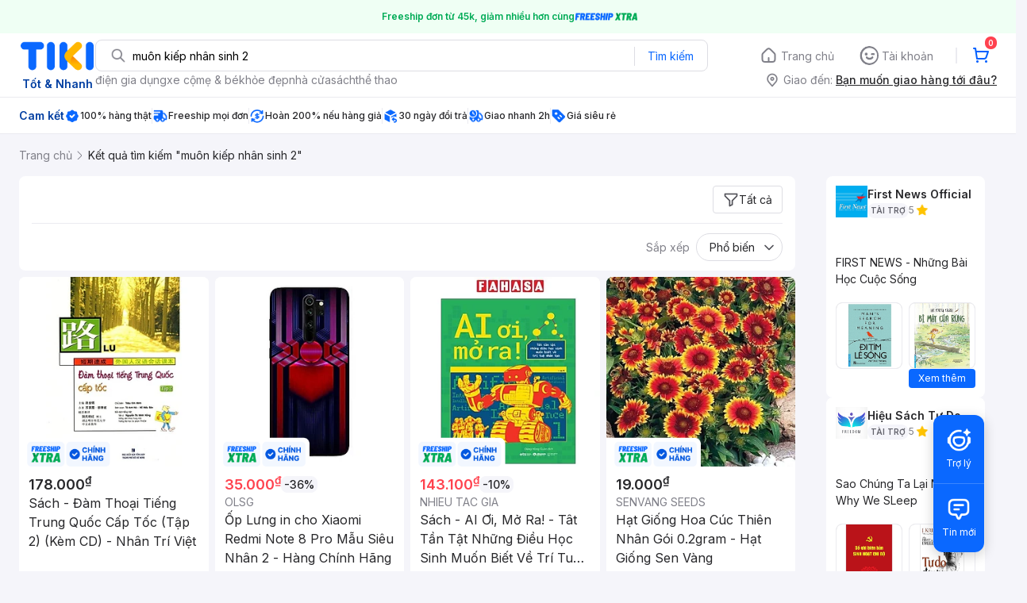

--- FILE ---
content_type: text/html; charset=utf-8
request_url: https://tiki.vn/search?page=45&q=mu%C3%B4n%20ki%E1%BA%BFp%20nh%C3%A2n%20sinh%202
body_size: 103164
content:
<!DOCTYPE html><html class="no-js" lang="vi" prefix="og: http://ogp.me/ns#"><head><meta charSet="utf-8"/><meta name="viewport" content="width=device-width, initial-scale=1, maximum-scale=1.0, user-scalable=no"/><script defer="" src="https://cdn.jsdelivr.net/npm/@growthbook/growthbook/dist/bundles/index.js"></script><title>Muôn Kiếp Nhân Sinh 2 Khám Phá Ý Nghĩa Cuộc Sống, Sâu Sắc | tiki.vn | Trang 45</title><meta property="og:title" content="Muôn Kiếp Nhân Sinh 2 Khám Phá Ý Nghĩa Cuộc Sống, Sâu Sắc | tiki.vn | Trang 45"/><link rel="canonical" href="https://tiki.vn/search?q=mu%C3%B4n%20ki%E1%BA%BFp%20nh%C3%A2n%20sinh%202"/><meta name="description" content="Mua ngay Muôn Kiếp Nhân Sinh 2 chất lượng tại Tiki. Cuốn sách tiếp nối hành trình khám phá ý nghĩa cuộc sống, mang đến những chiêm nghiệm sâu sắc và giá trị nhân văn. Giao hàng tận nơi, đóng gói kỹ lưỡng. Mua ngay!"/><meta property="og:description" content="Mua ngay Muôn Kiếp Nhân Sinh 2 chất lượng tại Tiki. Cuốn sách tiếp nối hành trình khám phá ý nghĩa cuộc sống, mang đến những chiêm nghiệm sâu sắc và giá trị nhân văn. Giao hàng tận nơi, đóng gói kỹ lưỡng. Mua ngay!"/><meta name="robots" content="index, follow"/><meta name="next-head-count" content="9"/><meta charSet="utf-8"/><meta http-equiv="x-ua-compatible" content="ie=edge"/><meta name="referrer" content="no-referrer-when-downgrade"/><meta name="google-site-verification" content="7GHar_W5H0cxQxHnW2L1Y6cEIgumXq2ohefKmZXOzT8"/><meta name="dmca-site-verification" content="M1hpL243UXY4QXdrZVVlbzVQeFFqUT090"/><link href="https://frontend.tikicdn.com/_desktop-next/static/css/_sprite.css?v=20261121244ehH08GD6TDDGuGYA7CMy3" rel="stylesheet" type="text/css"/><link rel="icon" type="image/png" href="https://salt.tikicdn.com/ts/upload/29/ca/02/e39713d1b90405fd0d39b8fac676bb0d.png" sizes="48x48"/><link rel="icon" type="image/png" href="https://salt.tikicdn.com/ts/upload/9f/9b/d0/6ce302126e0a4d958a41d90fed1eb4f6.png" sizes="96x96"/><link rel="preconnect" href="https://connect.facebook.net"/><link rel="preconnect" href="https://www.google-analytics.com"/><link rel="preconnect" href="https://fonts.googleapis.com"/><link rel="preconnect" href="https://fonts.gstatic.com"/><link rel="preconnect" href="https://salt.tikicdn.com"/><link rel="preconnect" href="https://frontend.tikicdn.com/_desktop-next"/><link rel="dns-prefetch" href="https://api.tiki.vn/"/><link rel="dns-prefetch" href="https://trackity.tiki.vn/"/><link rel="dns-prefetch" href="https://time.tiki.vn/"/><link rel="dns-prefetch" href="https://frontend.tikicdn.com/_desktop-next"/><link rel="dns-prefetch" href="https://salt.tikicdn.com/"/><link rel="dns-prefetch" data-href="https://fonts.googleapis.com/"/><link rel="dns-prefetch" href="https://fonts.gstatic.com/"/><link rel="manifest" href="/manifest.json?v=1"/><meta name="theme-color" content="#1A94FF"/><style></style>
                <link
                  rel="preload"
                  href="https://fonts.googleapis.com/css2?family=Inter:wght@300;400;500;600&display=swap"
                  as="style"
                  onload="this.onload=null;this.rel='stylesheet'"
                />
              <style></style><style>html {
            font-family: Inter,Arial,sans-serif;
            font-size: 14px;
            background-color: #efefef;
          }</style><script>
              !function(){if('PerformanceLongTaskTiming' in window){var g=window.__tti={e:[]};
              g.o=new PerformanceObserver(function(l){g.e=g.e.concat(l.getEntries())});
              g.o.observe({entryTypes:['longtask']})}}();
            </script><noscript data-n-css=""></noscript><script defer="" nomodule="" src="https://frontend.tikicdn.com/_desktop-next/_next/static/chunks/polyfills-c67a75d1b6f99dc8.js"></script><script defer="" src="https://frontend.tikicdn.com/_desktop-next/_next/static/chunks/fa5f8105-d8a332b5108a2355.js"></script><script defer="" src="https://frontend.tikicdn.com/_desktop-next/_next/static/chunks/94960-901e256a733f5667.js"></script><script defer="" src="https://frontend.tikicdn.com/_desktop-next/_next/static/chunks/72401-661a5bc6af496c7e.js"></script><script defer="" src="https://frontend.tikicdn.com/_desktop-next/_next/static/chunks/41956-1880066637a51093.js"></script><script defer="" src="https://frontend.tikicdn.com/_desktop-next/_next/static/chunks/comp.HeaderRevamp.70712a18c8183671.js"></script><script defer="" src="https://frontend.tikicdn.com/_desktop-next/_next/static/chunks/comp.UniversalFreeShipPlus.e8bbdbabe36252db.js"></script><script defer="" src="https://frontend.tikicdn.com/_desktop-next/_next/static/chunks/comp.desktop.AdWidgetV2.ListingRightStoreAd.93222edac42fc320.js"></script><script defer="" src="https://frontend.tikicdn.com/_desktop-next/_next/static/chunks/comp.desktop.AdWidgetV2.VerticalProductAd.a36aa0d1144a50e0.js"></script><script defer="" src="https://frontend.tikicdn.com/_desktop-next/_next/static/chunks/comp.desktop.ProductListPage.SquareBrandStoreAd.9366588667f0523e.js"></script><script defer="" src="https://frontend.tikicdn.com/_desktop-next/_next/static/chunks/comp.AdWidgetV2.SquareProductAd.10c04ba337a2390a.js"></script><script src="https://frontend.tikicdn.com/_desktop-next/_next/static/chunks/webpack-e6e9a44053ba699f.js" defer=""></script><script src="https://frontend.tikicdn.com/_desktop-next/_next/static/chunks/framework-f55d27442d8ef3a2.js" defer=""></script><script src="https://frontend.tikicdn.com/_desktop-next/_next/static/chunks/main-8ebb3e81abec70d6.js" defer=""></script><script src="https://frontend.tikicdn.com/_desktop-next/_next/static/chunks/pages/_app-bd347dd196155f49.js" defer=""></script><script src="https://frontend.tikicdn.com/_desktop-next/_next/static/chunks/9796-7e3e348267be7272.js" defer=""></script><script src="https://frontend.tikicdn.com/_desktop-next/_next/static/chunks/42221-9ec7ddd2a95ec94e.js" defer=""></script><script src="https://frontend.tikicdn.com/_desktop-next/_next/static/chunks/56537-c228ccdf0279902e.js" defer=""></script><script src="https://frontend.tikicdn.com/_desktop-next/_next/static/chunks/2619-8cad6a8a3b7cbe58.js" defer=""></script><script src="https://frontend.tikicdn.com/_desktop-next/_next/static/chunks/10086-5d56d18d05e20a7a.js" defer=""></script><script src="https://frontend.tikicdn.com/_desktop-next/_next/static/chunks/41905-98528449d453b5b4.js" defer=""></script><script src="https://frontend.tikicdn.com/_desktop-next/_next/static/chunks/39943-f3e036c327c92c2c.js" defer=""></script><script src="https://frontend.tikicdn.com/_desktop-next/_next/static/chunks/4483-f4b589e4d2dcec7b.js" defer=""></script><script src="https://frontend.tikicdn.com/_desktop-next/_next/static/chunks/64433-18fe8a62b354943d.js" defer=""></script><script src="https://frontend.tikicdn.com/_desktop-next/_next/static/chunks/comp.CatePage.CatalogProducts-40911648e05b4ce6.js" defer=""></script><script src="https://frontend.tikicdn.com/_desktop-next/_next/static/chunks/22088-8bbbf2145a8cfe84.js" defer=""></script><script src="https://frontend.tikicdn.com/_desktop-next/_next/static/chunks/10688-7aecf1dd399ab9a7.js" defer=""></script><script src="https://frontend.tikicdn.com/_desktop-next/_next/static/chunks/pages/Catalog/Search-15a5d4180924b4c1.js" defer=""></script><script src="https://frontend.tikicdn.com/_desktop-next/_next/static/MNkMfyFaI4PNlZDFHc8QK/_buildManifest.js" defer=""></script><script src="https://frontend.tikicdn.com/_desktop-next/_next/static/MNkMfyFaI4PNlZDFHc8QK/_ssgManifest.js" defer=""></script><style data-styled="" data-styled-version="5.3.6">html{line-height:1.15;-webkit-text-size-adjust:100%;}/*!sc*/
body{margin:0;}/*!sc*/
main{display:block;}/*!sc*/
h1{font-size:2em;margin:0.67em 0;}/*!sc*/
hr{box-sizing:content-box;height:0;overflow:visible;}/*!sc*/
pre{font-family:monospace,monospace;font-size:1em;}/*!sc*/
a{background-color:transparent;}/*!sc*/
abbr[title]{border-bottom:none;-webkit-text-decoration:underline;text-decoration:underline;-webkit-text-decoration:underline dotted;text-decoration:underline dotted;}/*!sc*/
b,strong{font-weight:bolder;}/*!sc*/
code,kbd,samp{font-family:monospace,monospace;font-size:1em;}/*!sc*/
small{font-size:80%;}/*!sc*/
sub,sup{font-size:75%;line-height:0;position:relative;vertical-align:baseline;}/*!sc*/
sub{bottom:-0.25em;}/*!sc*/
sup{top:-0.5em;}/*!sc*/
img{border-style:none;}/*!sc*/
button,input,optgroup,select,textarea{font-family:inherit;font-size:100%;line-height:1.15;margin:0;}/*!sc*/
button,input{overflow:visible;}/*!sc*/
button,select{text-transform:none;}/*!sc*/
button,[type="button"],[type="reset"],[type="submit"]{-webkit-appearance:button;}/*!sc*/
button::-moz-focus-inner,[type="button"]::-moz-focus-inner,[type="reset"]::-moz-focus-inner,[type="submit"]::-moz-focus-inner{border-style:none;padding:0;}/*!sc*/
button:-moz-focusring,[type="button"]:-moz-focusring,[type="reset"]:-moz-focusring,[type="submit"]:-moz-focusring{outline:1px dotted ButtonText;}/*!sc*/
fieldset{padding:0.35em 0.75em 0.625em;}/*!sc*/
legend{box-sizing:border-box;color:inherit;display:table;max-width:100%;padding:0;white-space:normal;}/*!sc*/
progress{vertical-align:baseline;}/*!sc*/
textarea{overflow:auto;}/*!sc*/
[type="checkbox"],[type="radio"]{box-sizing:border-box;padding:0;}/*!sc*/
[type="number"]::-webkit-inner-spin-button,[type="number"]::-webkit-outer-spin-button{height:auto;}/*!sc*/
[type="search"]{-webkit-appearance:textfield;outline-offset:-2px;}/*!sc*/
[type="search"]::-webkit-search-decoration{-webkit-appearance:none;}/*!sc*/
::-webkit-file-upload-button{-webkit-appearance:button;font:inherit;}/*!sc*/
details{display:block;}/*!sc*/
summary{display:list-item;}/*!sc*/
template{display:none;}/*!sc*/
[hidden]{display:none;}/*!sc*/
data-styled.g1[id="sc-global-ecVvVt1"]{content:"sc-global-ecVvVt1,"}/*!sc*/
*,*:before,*:after{box-sizing:border-box;}/*!sc*/
body{overflow-x:hidden;}/*!sc*/
img{max-width:100%;}/*!sc*/
#snack-bar{position:fixed;right:20px;bottom:20px;}/*!sc*/
#snack-bar > div{margin-top:12px;}/*!sc*/
data-styled.g2[id="sc-global-bJrvcH1"]{content:"sc-global-bJrvcH1,"}/*!sc*/
.server-loading{position:fixed;top:0;bottom:0;right:0;left:0;background:white;z-index:999999;}/*!sc*/
html{background-color:#F5F5FA;}/*!sc*/
html.async-hide body{opacity:0 !important;}/*!sc*/
a{color:#0B74E5;-webkit-text-decoration:none;text-decoration:none;}/*!sc*/
a:hover{opacity:0.95;}/*!sc*/
p{margin:0 0 10px 0;}/*!sc*/
b,strong{font-weight:500;}/*!sc*/
.icon{display:inline-block;vertical-align:middle;background-repeat:no-repeat;background-position:0 0;}/*!sc*/
.icon.tikinow-15{width:53px;height:15px;background-image:url(https://frontend.tikicdn.com/_desktop-next/static/img/icons/tikinow/tiki-now-15.png);background-size:53px 15px;}/*!sc*/
@media (-webkit-min-device-pixel-ratio:1.5),(-webkit-min-device-pixel-ratio:2),(min-resolution:192dpi){.icon.tikinow-15{background-image:url(https://frontend.tikicdn.com/_desktop-next/static/img/icons/tikinow/tiki-now-15@2x.png);}}/*!sc*/
.icon.tikinow-26{width:91px;height:26px;background-image:url(https://frontend.tikicdn.com/_desktop-next/static/img/icons/tikinow/tiki-now-26.png);background-size:91px 26px;}/*!sc*/
@media (-webkit-min-device-pixel-ratio:1.5),(-webkit-min-device-pixel-ratio:2),(min-resolution:192dpi){.icon.tikinow-26{background-image:url(https://frontend.tikicdn.com/_desktop-next/static/img/icons/tikinow/tiki-now-26@2x.png);}}/*!sc*/
.icon.thumb-up{width:17px;height:17px;background-image:url(https://frontend.tikicdn.com/_desktop-next/static/img/icons/thumb-up.png);background-size:17px 17px;}/*!sc*/
@media (-webkit-min-device-pixel-ratio:1.5),(-webkit-min-device-pixel-ratio:2),(min-resolution:192dpi){.icon.thumb-up{background-image:url(https://frontend.tikicdn.com/_desktop-next/static/img/icons/thumb-up@2x.png);}}/*!sc*/
.icon.thumb-up-3x{width:17px;height:17px;background-image:url(https://frontend.tikicdn.com/_desktop-next/static/img/icons/thumb-up-2@3x.png);background-size:17px 17px;}/*!sc*/
.icon.reply-arrow{width:19px;height:16px;background-image:url(https://frontend.tikicdn.com/_desktop-next/static/img/icons/reply-arrow.png);background-size:19px 16px;}/*!sc*/
@media (-webkit-min-device-pixel-ratio:1.5),(-webkit-min-device-pixel-ratio:2),(min-resolution:192dpi){.icon.reply-arrow{background-image:url(https://frontend.tikicdn.com/_desktop-next/static/img/icons/reply-arrow@2x.png);}}/*!sc*/
.icon.guarantee{width:16px;height:16px;background-image:url(https://frontend.tikicdn.com/_desktop-next/static/img/icons/guarantee.png);background-size:16px 16px;}/*!sc*/
@media (-webkit-min-device-pixel-ratio:1.5),(-webkit-min-device-pixel-ratio:2),(min-resolution:192dpi){.icon.guarantee{background-image:url(https://frontend.tikicdn.com/_desktop-next/static/img/icons/guarantee@2x.png);}}/*!sc*/
.icon.flag-2x{width:14px;height:16px;background-image:url(https://frontend.tikicdn.com/_desktop-next/static/img/icons/flag@2x.png);background-size:14px 16px;}/*!sc*/
.icon.warning-svg{width:16px;height:17px;background-image:url(https://frontend.tikicdn.com/_desktop-next/static/img/icons/warning.svg);background-size:16px 17px;}/*!sc*/
.icon.prize{width:23px;height:24px;background-image:url(https://frontend.tikicdn.com/_desktop-next/static/img/icons/prize.png);background-size:23px 24px;}/*!sc*/
@media (-webkit-min-device-pixel-ratio:1.5),(-webkit-min-device-pixel-ratio:2),(min-resolution:192dpi){.icon.prize{background-image:url(https://frontend.tikicdn.com/_desktop-next/static/img/icons/prize@2x.png);}}/*!sc*/
.tikicon.icon-bound{width:16px;height:16px;background-image:url(https://frontend.tikicdn.com/_desktop-next/static/img/icons/bound.png);background-size:16px 16px;}/*!sc*/
@media (-webkit-min-device-pixel-ratio:1.5),(-webkit-min-device-pixel-ratio:2),(min-resolution:192dpi){.tikicon.icon-bound{background-image:url(https://frontend.tikicdn.com/_desktop-next/static/img/icons/bound@2x.png);}}/*!sc*/
.fade-loading-animated{-webkit-animation-name:fadeLoading;animation-name:fadeLoading;-webkit-animation-duration:2s;animation-duration:2s;-webkit-animation-iteration-count:infinite;animation-iteration-count:infinite;-webkit-animation-timing-function:linear;animation-timing-function:linear;}/*!sc*/
@-webkit-keyframes fadeLoading{0%{opacity:1;}50%{opacity:0.3;}100%{opacity:1;}}/*!sc*/
@keyframes fadeLoading{0%{opacity:1;}50%{opacity:0.3;}100%{opacity:1;}}/*!sc*/
@-webkit-keyframes swing{0%{-webkit-transform:rotate(0deg);-ms-transform:rotate(0deg);transform:rotate(0deg);}50%{-webkit-transform:rotate(20deg);-ms-transform:rotate(20deg);transform:rotate(20deg);}100%{-webkit-transform:rotate(0deg);-ms-transform:rotate(0deg);transform:rotate(0deg);}}/*!sc*/
@keyframes swing{0%{-webkit-transform:rotate(0deg);-ms-transform:rotate(0deg);transform:rotate(0deg);}50%{-webkit-transform:rotate(20deg);-ms-transform:rotate(20deg);transform:rotate(20deg);}100%{-webkit-transform:rotate(0deg);-ms-transform:rotate(0deg);transform:rotate(0deg);}}/*!sc*/
data-styled.g4[id="sc-global-hkrGOO1"]{content:"sc-global-hkrGOO1,"}/*!sc*/
.fvWcVx{object-fit:contain;display:block;width:100%;height:100%;display:block;}/*!sc*/
data-styled.g11[id="sc-7bce5df0-0"]{content:"fvWcVx,"}/*!sc*/
.jfMKyG{position:relative;display:-webkit-box;display:-webkit-flex;display:-ms-flexbox;display:flex;z-index:1;display:-webkit-box;display:-webkit-flex;display:-ms-flexbox;display:flex;-webkit-flex-direction:row;-ms-flex-direction:row;flex-direction:row;-webkit-box-pack:center;-webkit-justify-content:center;-ms-flex-pack:center;justify-content:center;-webkit-align-items:center;-webkit-box-align:center;-ms-flex-align:center;align-items:center;padding:12px 16px;gap:4px;background:white;}/*!sc*/
.jfMKyG p{margin:0;}/*!sc*/
.jfMKyG a{display:-webkit-box;display:-webkit-flex;display:-ms-flexbox;display:flex;-webkit-box-pack:center;-webkit-justify-content:center;-ms-flex-pack:center;justify-content:center;-webkit-align-items:center;-webkit-box-align:center;-ms-flex-align:center;align-items:center;color:initial;gap:4px;}/*!sc*/
data-styled.g24[id="sc-dde698d1-0"]{content:"jfMKyG,"}/*!sc*/
.cGVtRR{font-size:12px;font-weight:600;line-height:150%;padding-left:4px;}/*!sc*/
data-styled.g25[id="sc-dde698d1-1"]{content:"cGVtRR,"}/*!sc*/
.ldcZGa{object-fit:contain;display:block;}/*!sc*/
data-styled.g38[id="sc-82b4dcf2-0"]{content:"ldcZGa,"}/*!sc*/
.edZgU{width:1280px;padding-left:24px;padding-right:24px;margin-right:auto;margin-left:auto;}/*!sc*/
@media only screen and (min-width:1440px){.edZgU{width:1440px;}}/*!sc*/
data-styled.g46[id="sc-9b2f7535-0"]{content:"edZgU,"}/*!sc*/
.hnXIPX{padding:16px;background-color:white;margin:16px 0;font-size:14px;line-height:21px;}/*!sc*/
.hnXIPX h2{margin-top:0;margin-bottom:16px;font-size:20px;font-weight:400;color:#333;}/*!sc*/
.hnXIPX ol{padding-left:32px;color:#333;}/*!sc*/
.hnXIPX li{margin-bottom:10px;}/*!sc*/
.hnXIPX a{display:-webkit-box;display:-webkit-flex;display:-ms-flexbox;display:flex;-webkit-box-pack:justify;-webkit-justify-content:space-between;-ms-flex-pack:justify;justify-content:space-between;-webkit-align-items:center;-webkit-box-align:center;-ms-flex-align:center;align-items:center;color:#0B74E5;-webkit-text-decoration:none;text-decoration:none;}/*!sc*/
.hnXIPX a .best-sale-price{margin-left:16px;color:#333;}/*!sc*/
data-styled.g248[id="sc-37a54662-0"]{content:"hnXIPX,"}/*!sc*/
.eTnNSC{width:1270px;padding-left:15px;padding-right:15px;margin-right:auto;margin-left:auto;}/*!sc*/
data-styled.g667[id="sc-6d96a9af-0"]{content:"eTnNSC,"}/*!sc*/
.dVnCth{margin-top:16px;font-size:12px;line-height:16px;font-weight:normal;color:#808089;background-color:white;}/*!sc*/
.dVnCth.listing-revamp{width:1138px;border-radius:8px;margin-bottom:16px;}/*!sc*/
@media only screen and (max-width:1439px){.dVnCth.listing-revamp{width:978px;}}/*!sc*/
@media only screen and (min-width:1440px){.dVnCth.listing-revamp{width:1138px;}}/*!sc*/
.dVnCth.listing-revamp .block{width:auto !important;}/*!sc*/
.dVnCth.listing-revamp .block.payment-information{width:200px !important;}/*!sc*/
.dVnCth.listing-revamp .flex{width:auto !important;}/*!sc*/
.dVnCth.listing-revamp .separator{width:auto;margin-left:16px;margin-right:16px;}/*!sc*/
.dVnCth p{font-size:12px;line-height:16px;color:#808089;margin-bottom:12px;margin-top:0px;}/*!sc*/
.dVnCth .title-text{font-size:16px;line-height:24px;font-weight:500;color:#38383d;margin-bottom:12px;margin-top:0px;}/*!sc*/
.dVnCth .small-text{display:block;margin-bottom:8px;color:#808089;}/*!sc*/
.dVnCth a:hover{-webkit-text-decoration:underline;text-decoration:underline;}/*!sc*/
data-styled.g697[id="sc-4ce82f3c-0"]{content:"dVnCth,"}/*!sc*/
.chWRSJ{padding:16px 0;}/*!sc*/
.chWRSJ .block{width:226px;}/*!sc*/
.chWRSJ .block .store-title{margin-top:24px;}/*!sc*/
.chWRSJ .block .icon{display:inline-block;margin-right:8px;margin-bottom:8px;vertical-align:middle;width:32px;height:32px;}/*!sc*/
.chWRSJ .block .icon.vnpay > svg{width:32px;height:32px;}/*!sc*/
.chWRSJ .flex{width:226px;display:-webkit-box;display:-webkit-flex;display:-ms-flexbox;display:flex;-webkit-align-items:center;-webkit-box-align:center;-ms-flex-align:center;align-items:center;-webkit-flex-wrap:wrap;-ms-flex-wrap:wrap;flex-wrap:wrap;gap:8px;}/*!sc*/
.chWRSJ .hotline{margin-bottom:8px;}/*!sc*/
.chWRSJ .hotline a{color:#38383D;font-weight:500;}/*!sc*/
.chWRSJ .security{margin-bottom:8px;color:#808089;font-size:12px;font-weight:400;}/*!sc*/
.chWRSJ .security a{color:#808089;}/*!sc*/
data-styled.g698[id="sc-4ce82f3c-1"]{content:"chWRSJ,"}/*!sc*/
.eSPDgm{padding:16px 0;background-color:#ffffff;}/*!sc*/
.eSPDgm .address{display:-webkit-box;display:-webkit-flex;display:-ms-flexbox;display:flex;-webkit-align-items:center;-webkit-box-align:center;-ms-flex-align:center;align-items:center;}/*!sc*/
data-styled.g699[id="sc-4ce82f3c-2"]{content:"eSPDgm,"}/*!sc*/
.exPqAC{content:' ';height:1px;background-color:#EBEBF0;width:1240px;margin-right:auto;margin-left:auto;}/*!sc*/
data-styled.g700[id="sc-4ce82f3c-3"]{content:"exPqAC,"}/*!sc*/
.aMfcf{font-size:16px;line-height:24px;font-weight:500;color:#38383D;margin-bottom:12px;margin-top:0px;}/*!sc*/
data-styled.g701[id="sc-4ce82f3c-4"]{content:"aMfcf,"}/*!sc*/
.bstmqn{font-size:14px;line-height:20px;font-weight:500;color:#38383D;margin-bottom:4px;margin-top:0px;}/*!sc*/
data-styled.g702[id="sc-4ce82f3c-5"]{content:"bstmqn,"}/*!sc*/
.hrWWOH{padding:16px 0px 0px;}/*!sc*/
data-styled.g703[id="sc-8ba33404-0"]{content:"hrWWOH,"}/*!sc*/
.kGhQDb{margin-bottom:16px;}/*!sc*/
.kGhQDb a{color:#808089;}/*!sc*/
.kGhQDb p{margin:0px;}/*!sc*/
data-styled.g704[id="sc-8ba33404-1"]{content:"kGhQDb,"}/*!sc*/
.kzdfAZ{display:grid;grid-template-columns:repeat(5,1fr);grid-column-gap:20px;}/*!sc*/
data-styled.g705[id="sc-8ba33404-2"]{content:"kzdfAZ,"}/*!sc*/
.iyhWqm{padding:16px 0px 0px;}/*!sc*/
data-styled.g707[id="sc-4e2e5de4-0"]{content:"iyhWqm,"}/*!sc*/
.bdFUBm{margin-bottom:16px;}/*!sc*/
.bdFUBm a{color:#808089;}/*!sc*/
.bdFUBm p{margin:0px;}/*!sc*/
data-styled.g708[id="sc-4e2e5de4-1"]{content:"bdFUBm,"}/*!sc*/
.gRFRMW{display:-webkit-box;display:-webkit-flex;display:-ms-flexbox;display:flex;-webkit-align-items:flex-center;-webkit-box-align:flex-center;-ms-flex-align:flex-center;align-items:flex-center;-webkit-flex-direction:column;-ms-flex-direction:column;flex-direction:column;-webkit-align-self:center;-ms-flex-item-align:center;align-self:center;}/*!sc*/
.gRFRMW .tiki-logo{display:-webkit-box;display:-webkit-flex;display:-ms-flexbox;display:flex;-webkit-align-items:flex-center;-webkit-box-align:flex-center;-ms-flex-align:flex-center;align-items:flex-center;-webkit-flex-direction:column;-ms-flex-direction:column;flex-direction:column;}/*!sc*/
.gRFRMW .tiki-logo > span{font-size:14px;color:#003ea1;margin-top:8px;font-weight:600;text-align:center;}/*!sc*/
data-styled.g710[id="sc-3258bf05-0"]{content:"gRFRMW,"}/*!sc*/
.cYLtAT{-webkit-flex:1;-ms-flex:1;flex:1;}/*!sc*/
data-styled.g711[id="sc-dec0a11d-0"]{content:"cYLtAT,"}/*!sc*/
.cfhkdd{width:100%;display:-webkit-box;display:-webkit-flex;display:-ms-flexbox;display:flex;position:relative;border:1px solid #DDDDE3;border-radius:8px;-webkit-align-items:center;-webkit-box-align:center;-ms-flex-align:center;align-items:center;}/*!sc*/
.cfhkdd .icon-search{width:20px;height:20px;margin:0 0 0 18px;}/*!sc*/
data-styled.g712[id="sc-dec0a11d-1"]{content:"cfhkdd,"}/*!sc*/
.lgENLJ{border:0px;padding:0 8px;font-weight:400;font-size:14px;line-height:150%;border-top-left-radius:8px;border-bottom-left-radius:8px;-webkit-flex:1;-ms-flex:1;flex:1;outline:none;}/*!sc*/
.lgENLJ::-webkit-input-placeholder{color:#808089;font-size:14px;}/*!sc*/
.lgENLJ::-moz-placeholder{color:#808089;font-size:14px;}/*!sc*/
.lgENLJ:-ms-input-placeholder{color:#808089;font-size:14px;}/*!sc*/
.lgENLJ::placeholder{color:#808089;font-size:14px;}/*!sc*/
data-styled.g713[id="sc-dec0a11d-2"]{content:"lgENLJ,"}/*!sc*/
.agnbj{cursor:pointer;border:0px;width:92px;height:38px;padding:4px;border-radius:0 8px 8px 0;background:transparent;color:#0A68FF;font-weight:400;font-size:14px;line-height:150%;outline:none;display:-webkit-box;display:-webkit-flex;display:-ms-flexbox;display:flex;-webkit-align-items:center;-webkit-box-align:center;-ms-flex-align:center;align-items:center;-webkit-box-pack:center;-webkit-justify-content:center;-ms-flex-pack:center;justify-content:center;position:relative;}/*!sc*/
.agnbj:before{content:'';display:block;position:absolute;border-left:1px solid #DDDDE3;height:24px;left:0;top:8px;}/*!sc*/
.agnbj:hover{background-color:rgba(10,104,255,0.2);}/*!sc*/
.agnbj:active{background-color:rgba(10,104,255,0.4);}/*!sc*/
data-styled.g714[id="sc-dec0a11d-3"]{content:"agnbj,"}/*!sc*/
.rZetm{position:relative;display:block;}/*!sc*/
.rZetm:hover{opacity:1;}/*!sc*/
data-styled.g730[id="sc-7d80e456-14"]{content:"rZetm,"}/*!sc*/
.dCdTIg{display:-webkit-box;display:-webkit-flex;display:-ms-flexbox;display:flex;-webkit-align-items:center;-webkit-box-align:center;-ms-flex-align:center;align-items:center;-webkit-box-pack:end;-webkit-justify-content:flex-end;-ms-flex-pack:end;justify-content:flex-end;margin-left:48px;}/*!sc*/
.dCdTIg .profile-icon{width:32px;height:32px;margin-right:8px;border-radius:2px;}/*!sc*/
.dCdTIg .arrowIcon{width:16px;height:16px;}/*!sc*/
.dCdTIg .cart-wrapper{position:relative;display:-webkit-box;display:-webkit-flex;display:-ms-flexbox;display:flex;width:40px;height:40px;-webkit-align-items:center;-webkit-box-align:center;-ms-flex-align:center;align-items:center;-webkit-box-pack:center;-webkit-justify-content:center;-ms-flex-pack:center;justify-content:center;}/*!sc*/
.dCdTIg .cart-wrapper .cart-icon{margin-right:0;border-radius:unset;}/*!sc*/
.dCdTIg .cart-wrapper .cart-text{color:#ffffff;font-weight:500;white-space:nowrap;font-size:13px;line-height:20px;}/*!sc*/
data-styled.g731[id="sc-7d80e456-15"]{content:"dCdTIg,"}/*!sc*/
.PXkZT{color:#ffffff;background:#FF424F;height:16px;right:0;top:-4px;border-radius:8px;display:inline-block;text-align:center;font-weight:700;font-size:10px;line-height:150%;position:absolute;padding:0.5px 4px;}/*!sc*/
data-styled.g732[id="sc-7d80e456-16"]{content:"PXkZT,"}/*!sc*/
.gVBJYa{display:-webkit-box;display:-webkit-flex;display:-ms-flexbox;display:flex;-webkit-align-items:center;-webkit-box-align:center;-ms-flex-align:center;align-items:center;-webkit-box-pack:center;-webkit-justify-content:center;-ms-flex-pack:center;justify-content:center;padding:8px 16px;cursor:pointer;position:relative;border-radius:8px;position:relative;}/*!sc*/
.gVBJYa:hover{background-color:rgba(39,39,42,0.12);}/*!sc*/
.gVBJYa:active{background-color:rgba(39,39,42,0.24);}/*!sc*/
.gVBJYa .menu-item-icon{width:24px;height:24px;margin-right:4px;border-radius:50%;}/*!sc*/
.gVBJYa a,.gVBJYa > span{font-weight:400;font-size:14px;line-height:150%;color:#808089;}/*!sc*/
.gVBJYa:hover .toggler{display:block;}/*!sc*/
.gVBJYa .tikivip-badge{position:absolute;top:0;left:15px;}/*!sc*/
.jQEjdB{display:-webkit-box;display:-webkit-flex;display:-ms-flexbox;display:flex;-webkit-align-items:center;-webkit-box-align:center;-ms-flex-align:center;align-items:center;-webkit-box-pack:center;-webkit-justify-content:center;-ms-flex-pack:center;justify-content:center;padding:8px 16px;cursor:pointer;position:relative;border-radius:8px;position:relative;}/*!sc*/
.jQEjdB:hover{background-color:rgba(0,96,255,0.12);}/*!sc*/
.jQEjdB:active{background-color:rgba(0,96,255,0.24);}/*!sc*/
.jQEjdB .menu-item-icon{width:24px;height:24px;margin-right:4px;border-radius:50%;}/*!sc*/
.jQEjdB a,.jQEjdB > span{font-weight:500;font-size:14px;line-height:150%;color:#0A68FF;}/*!sc*/
.jQEjdB:hover .toggler{display:block;}/*!sc*/
.jQEjdB .tikivip-badge{position:absolute;top:0;left:15px;}/*!sc*/
data-styled.g741[id="sc-7d80e456-25"]{content:"gVBJYa,jQEjdB,"}/*!sc*/
.ikCtXe{padding:0 !important;margin-left:24px;position:relative;}/*!sc*/
.ikCtXe:before{content:'';display:block;height:20px;position:absolute;left:-12px;border:1px solid #EBEBF0;}/*!sc*/
data-styled.g742[id="sc-7d80e456-26"]{content:"ikCtXe,"}/*!sc*/
.gypTeU{display:-webkit-box;display:-webkit-flex;display:-ms-flexbox;display:flex;padding:16px 0 10px 0;height:auto;position:relative;z-index:2;-webkit-align-items:center;-webkit-box-align:center;-ms-flex-align:center;align-items:center;padding:0;}/*!sc*/
.gypTeU .logo-menu{margin-right:48px;-webkit-flex-basis:unset;-ms-flex-preferred-size:unset;flex-basis:unset;}/*!sc*/
data-styled.g746[id="sc-ee984840-0"]{content:"gypTeU,"}/*!sc*/
.hqCsjg{display:-webkit-box;display:-webkit-flex;display:-ms-flexbox;display:flex;-webkit-flex:1;-ms-flex:1;flex:1;-webkit-align-items:center;-webkit-box-align:center;-ms-flex-align:center;align-items:center;}/*!sc*/
data-styled.g747[id="sc-ee984840-1"]{content:"hqCsjg,"}/*!sc*/
.rgsXe{position:relative;background:#ffffff;padding:8px 0;z-index:999;}/*!sc*/
.rgsXe.main-header-sticky{left:0;position:fixed;top:0;width:100%;}/*!sc*/
.rgsXe *{-webkit-letter-spacing:normal;-moz-letter-spacing:normal;-ms-letter-spacing:normal;letter-spacing:normal;}/*!sc*/
data-styled.g749[id="sc-f862d3ea-1"]{content:"rgsXe,"}/*!sc*/
.bbUcuP{display:-webkit-box;display:-webkit-flex;display:-ms-flexbox;display:flex;height:24px;width:712px;-webkit-align-items:flex-start;-webkit-box-align:flex-start;-ms-flex-align:flex-start;align-items:flex-start;-webkit-flex-wrap:wrap;-ms-flex-wrap:wrap;flex-wrap:wrap;overflow:hidden;gap:12px;}/*!sc*/
@media only screen and (min-width:1440px){.bbUcuP{width:820px;}}/*!sc*/
.bbUcuP a{display:block;font-weight:400;font-size:14px;line-height:150%;color:#808089;white-space:nowrap;}/*!sc*/
data-styled.g752[id="sc-7ad7c877-1"]{content:"bbUcuP,"}/*!sc*/
.fKRaGb{margin-bottom:3px;max-width:348px;-webkit-flex:0 0 348px;-ms-flex:0 0 348px;flex:0 0 348px;}/*!sc*/
.fKRaGb .delivery-zone__heading{display:-webkit-box;display:-webkit-flex;display:-ms-flexbox;display:flex;-webkit-align-items:center;-webkit-box-align:center;-ms-flex-align:center;align-items:center;cursor:pointer;-webkit-box-pack:end;-webkit-justify-content:flex-end;-ms-flex-pack:end;justify-content:flex-end;}/*!sc*/
.fKRaGb .delivery-zone__heading img{width:20px;height:20px;margin-right:4px;}/*!sc*/
.fKRaGb .delivery-zone__heading > h4{margin:0px;display:block;color:#808089;font-weight:400;font-size:14px;line-height:150%;padding-right:4px;white-space:nowrap;}/*!sc*/
.fKRaGb .delivery-zone__heading .address{-webkit-text-decoration:underline;text-decoration:underline;font-weight:500;font-size:14px;line-height:150%;white-space:nowrap;overflow:hidden;text-overflow:ellipsis;color:#27272A;}/*!sc*/
data-styled.g753[id="sc-75644000-0"]{content:"fKRaGb,"}/*!sc*/
.dtcpAn{position:relative;display:-webkit-box;display:-webkit-flex;display:-ms-flexbox;display:flex;-webkit-box-pack:justify;-webkit-justify-content:space-between;-ms-flex-pack:justify;justify-content:space-between;z-index:1;}/*!sc*/
data-styled.g754[id="sc-39ee4e6f-0"]{content:"dtcpAn,"}/*!sc*/
.ljZvVE{display:-webkit-box;display:-webkit-flex;display:-ms-flexbox;display:flex;-webkit-flex-direction:column;-ms-flex-direction:column;flex-direction:column;-webkit-align-items:flex-start;-webkit-box-align:flex-start;-ms-flex-align:flex-start;align-items:flex-start;gap:8px;-webkit-flex:1 0 0;-ms-flex:1 0 0;flex:1 0 0;-webkit-align-items:stretch;-webkit-box-align:stretch;-ms-flex-align:stretch;align-items:stretch;}/*!sc*/
data-styled.g755[id="sc-b1e0edd7-0"]{content:"ljZvVE,"}/*!sc*/
.duXRBJ{display:-webkit-box;display:-webkit-flex;display:-ms-flexbox;display:flex;-webkit-align-items:flex-start;-webkit-box-align:flex-start;-ms-flex-align:flex-start;align-items:flex-start;gap:48px;-webkit-flex:1 0 0;-ms-flex:1 0 0;flex:1 0 0;}/*!sc*/
data-styled.g756[id="sc-b1e0edd7-1"]{content:"duXRBJ,"}/*!sc*/
.iujNlz{position:relative;display:-webkit-box;display:-webkit-flex;display:-ms-flexbox;display:flex;z-index:1;display:-webkit-box;display:-webkit-flex;display:-ms-flexbox;display:flex;-webkit-flex-direction:row;-ms-flex-direction:row;flex-direction:row;-webkit-align-items:center;-webkit-box-align:center;-ms-flex-align:center;align-items:center;gap:4px;background:white;border-width:1px 0px;border-style:solid;border-color:#EBEBF0;}/*!sc*/
.iujNlz p{margin:0;}/*!sc*/
data-styled.g760[id="sc-4a670bf7-0"]{content:"iujNlz,"}/*!sc*/
.llXUzV{width:1280px;padding-left:24px;padding-right:24px;padding-top:12px;padding-bottom:12px;margin-right:auto;margin-left:auto;display:-webkit-box;display:-webkit-flex;display:-ms-flexbox;display:flex;gap:12px;padding-inline:24px;-webkit-align-items:center;-webkit-box-align:center;-ms-flex-align:center;align-items:center;}/*!sc*/
@media only screen and (min-width:1440px){.llXUzV{width:1440px;}}/*!sc*/
data-styled.g761[id="sc-4a670bf7-1"]{content:"llXUzV,"}/*!sc*/
.hIAJdw{font-size:14px;font-weight:600;line-height:150%;white-space:nowrap;}/*!sc*/
data-styled.g762[id="sc-4a670bf7-2"]{content:"hIAJdw,"}/*!sc*/
.uRDjP{display:grid;grid-template-columns:repeat(4,1fr);grid-gap:12px;margin-bottom:16px;}/*!sc*/
data-styled.g1325[id="sc-b118de6a-1"]{content:"uRDjP,"}/*!sc*/
.dDrHRv{font-size:10px;line-height:15px;color:#808089;display:-webkit-box;display:-webkit-flex;display:-ms-flexbox;display:flex;-webkit-align-items:center;-webkit-box-align:center;-ms-flex-align:center;align-items:center;-webkit-box-pack:center;-webkit-justify-content:center;-ms-flex-pack:center;justify-content:center;-webkit-flex-wrap:nowrap;-ms-flex-wrap:nowrap;flex-wrap:nowrap;}/*!sc*/
data-styled.g1337[id="sc-f5f45ccf-0"]{content:"dDrHRv,"}/*!sc*/
.kTxHQz{width:1px;height:18px;background-color:#EBEBF0;-webkit-flex-shrink:0;-ms-flex-negative:0;flex-shrink:0;margin-left:4px;margin-right:4px;}/*!sc*/
data-styled.g1339[id="sc-f5f45ccf-2"]{content:"kTxHQz,"}/*!sc*/
.djQxVw{margin:0;}/*!sc*/
data-styled.g1340[id="sc-eed848ce-0"]{content:"djQxVw,"}/*!sc*/
.kCvpXv{cursor:pointer;border-radius:8px;background-color:white;display:block;overflow:hidden;}/*!sc*/
data-styled.g1341[id="sc-aeef9a0f-0"]{content:"kCvpXv,"}/*!sc*/
.eAjAIG{font-size:12px;line-height:18px;color:#808089;-webkit-flex-shrink:0;-ms-flex-negative:0;flex-shrink:0;}/*!sc*/
data-styled.g1344[id="sc-aeef9a0f-3"]{content:"eAjAIG,"}/*!sc*/
.cnyvgK{font-size:12px;line-height:18px;color:#27272A;display:-webkit-box;-webkit-box-orient:vertical;-webkit-line-clamp:1;overflow:hidden;font-weight:500;}/*!sc*/
data-styled.g1345[id="sc-aeef9a0f-4"]{content:"cnyvgK,"}/*!sc*/
.jNTiiA{font-size:14px;line-height:21px;color:#808089;}/*!sc*/
data-styled.g1395[id="sc-eaa6b2b1-0"]{content:"jNTiiA,"}/*!sc*/
.dJHQGE{display:block;-webkit-flex-shrink:0;-ms-flex-negative:0;flex-shrink:0;width:20px;height:20px;object-fit:contain;-webkit-transform:translateY(-1px);-ms-transform:translateY(-1px);transform:translateY(-1px);}/*!sc*/
data-styled.g1396[id="sc-eaa6b2b1-1"]{content:"dJHQGE,"}/*!sc*/
.jooaTa{display:-webkit-box;display:-webkit-flex;display:-ms-flexbox;display:flex;padding:12px;-webkit-flex-direction:column;-ms-flex-direction:column;flex-direction:column;-webkit-align-items:center;-webkit-box-align:center;-ms-flex-align:center;align-items:center;gap:4px;-webkit-align-self:stretch;-ms-flex-item-align:stretch;align-self:stretch;border-radius:8px;background:#fff;}/*!sc*/
data-styled.g1397[id="sc-113f01dc-0"]{content:"jooaTa,"}/*!sc*/
.jkkRZD{display:-webkit-box;display:-webkit-flex;display:-ms-flexbox;display:flex;-webkit-align-items:flex-start;-webkit-box-align:flex-start;-ms-flex-align:flex-start;align-items:flex-start;gap:8px;-webkit-align-self:stretch;-ms-flex-item-align:stretch;align-self:stretch;}/*!sc*/
data-styled.g1398[id="sc-113f01dc-1"]{content:"jkkRZD,"}/*!sc*/
.iCJWPn{display:-webkit-box;display:-webkit-flex;display:-ms-flexbox;display:flex;height:66px;-webkit-flex-direction:column;-ms-flex-direction:column;flex-direction:column;-webkit-align-items:flex-start;-webkit-box-align:flex-start;-ms-flex-align:flex-start;align-items:flex-start;gap:4px;-webkit-flex:1 0 0;-ms-flex:1 0 0;flex:1 0 0;}/*!sc*/
.iCJWPn > span{display:-webkit-box;max-height:42px;-webkit-box-orient:vertical;-webkit-line-clamp:1;-webkit-align-self:stretch;-ms-flex-item-align:stretch;align-self:stretch;overflow:hidden;color:#27272a;text-overflow:ellipsis;font-family:Inter;font-size:14px;font-style:normal;font-weight:600;line-height:150%;}/*!sc*/
data-styled.g1399[id="sc-113f01dc-2"]{content:"iCJWPn,"}/*!sc*/
.bpKVyW{display:-webkit-box;display:-webkit-flex;display:-ms-flexbox;display:flex;padding:2px 4px;-webkit-align-items:center;-webkit-box-align:center;-ms-flex-align:center;align-items:center;gap:4px;border-radius:1000px;background:#f5f5fa;color:#64646d;font-family:Inter;font-size:10px;font-style:normal;font-weight:700;line-height:150%;text-transform:uppercase;}/*!sc*/
data-styled.g1400[id="sc-113f01dc-3"]{content:"bpKVyW,"}/*!sc*/
.bkDdlW{display:-webkit-box;display:-webkit-flex;display:-ms-flexbox;display:flex;-webkit-align-items:center;-webkit-box-align:center;-ms-flex-align:center;align-items:center;gap:2px;color:#808089;font-family:Inter;font-size:12px;font-style:normal;font-weight:400;line-height:150%;}/*!sc*/
data-styled.g1401[id="sc-113f01dc-4"]{content:"bkDdlW,"}/*!sc*/
.bOdvDV{display:-webkit-box;display:-webkit-flex;display:-ms-flexbox;display:flex;height:81px;-webkit-flex-direction:column;-ms-flex-direction:column;flex-direction:column;-webkit-box-pack:center;-webkit-justify-content:center;-ms-flex-pack:center;justify-content:center;-webkit-align-self:stretch;-ms-flex-item-align:stretch;align-self:stretch;overflow:hidden;color:#27272a;text-overflow:ellipsis;display:-webkit-box;-webkit-box-orient:vertical;-webkit-line-clamp:4;font-family:Inter;font-size:14px;font-style:normal;font-weight:400;line-height:150%;}/*!sc*/
data-styled.g1402[id="sc-113f01dc-5"]{content:"bOdvDV,"}/*!sc*/
.GOieN{display:grid;grid-template-columns:1fr 1fr;-webkit-box-pack:center;-webkit-justify-content:center;-ms-flex-pack:center;justify-content:center;-webkit-align-items:center;-webkit-box-align:center;-ms-flex-align:center;align-items:center;gap:8px;-webkit-align-self:stretch;-ms-flex-item-align:stretch;align-self:stretch;}/*!sc*/
.GOieN img{border-radius:8px;border:1px solid #ebebf0;background:url(<path-to-image>),lightgray 50% / cover no-repeat;}/*!sc*/
data-styled.g1403[id="sc-113f01dc-6"]{content:"GOieN,"}/*!sc*/
.jErENE{display:-webkit-box;display:-webkit-flex;display:-ms-flexbox;display:flex;-webkit-box-pack:end;-webkit-justify-content:flex-end;-ms-flex-pack:end;justify-content:flex-end;-webkit-align-items:center;-webkit-box-align:center;-ms-flex-align:center;align-items:center;gap:8px;-webkit-align-self:stretch;-ms-flex-item-align:stretch;align-self:stretch;}/*!sc*/
data-styled.g1404[id="sc-113f01dc-7"]{content:"jErENE,"}/*!sc*/
.QcjfJ{display:-webkit-box;display:-webkit-flex;display:-ms-flexbox;display:flex;padding:3px 12px;-webkit-box-pack:center;-webkit-justify-content:center;-ms-flex-pack:center;justify-content:center;-webkit-align-items:center;-webkit-box-align:center;-ms-flex-align:center;align-items:center;gap:8px;border-radius:4px;background:#0a68ff;color:#fff;text-align:center;font-family:Inter;font-size:12px;font-style:normal;font-weight:400;line-height:150%;}/*!sc*/
data-styled.g1405[id="sc-113f01dc-8"]{content:"QcjfJ,"}/*!sc*/
.gRIbjX{position:relative;display:-webkit-box;display:-webkit-flex;display:-ms-flexbox;display:flex;-webkit-flex-direction:column;-ms-flex-direction:column;flex-direction:column;text-align:center;border-radius:8px;background-color:white;}/*!sc*/
data-styled.g1407[id="sc-a2c041bb-0"]{content:"gRIbjX,"}/*!sc*/
.gWLRHf{padding:16px;padding-bottom:15px;margin:0 auto;width:100%;height:100%;display:block;object-fit:contain;}/*!sc*/
data-styled.g1408[id="sc-a2c041bb-1"]{content:"gWLRHf,"}/*!sc*/
.fqKNJa{padding:16px;}/*!sc*/
data-styled.g1410[id="sc-a2c041bb-3"]{content:"fqKNJa,"}/*!sc*/
.kxxeUe{display:-webkit-box;display:-webkit-flex;display:-ms-flexbox;display:flex;-webkit-box-pack:center;-webkit-justify-content:center;-ms-flex-pack:center;justify-content:center;-webkit-flex-wrap:nowrap;-ms-flex-wrap:nowrap;flex-wrap:nowrap;margin-top:8px;text-align:center;}/*!sc*/
data-styled.g1411[id="sc-a2c041bb-4"]{content:"kxxeUe,"}/*!sc*/
.ebMjPY{font-size:12px;line-height:18px;color:#808089;white-space:nowrap;}/*!sc*/
data-styled.g1412[id="sc-a2c041bb-5"]{content:"ebMjPY,"}/*!sc*/
.cpcZoi{text-align:left;margin-left:4px;font-size:12px;line-height:18px;font-weight:500;color:#27272A;display:-webkit-box;-webkit-box-orient:vertical;-webkit-line-clamp:1;overflow:hidden;}/*!sc*/
data-styled.g1413[id="sc-a2c041bb-6"]{content:"cpcZoi,"}/*!sc*/
.jNwpbO{font-size:14px;line-height:21px;font-weight:500;color:#27272A;display:-webkit-box;-webkit-box-orient:vertical;-webkit-line-clamp:2;overflow:hidden;}/*!sc*/
data-styled.g1414[id="sc-a2c041bb-7"]{content:"jNwpbO,"}/*!sc*/
.hYRAGp{display:-webkit-box;display:-webkit-flex;display:-ms-flexbox;display:flex;-webkit-align-items:center;-webkit-box-align:center;-ms-flex-align:center;align-items:center;-webkit-box-pack:center;-webkit-justify-content:center;-ms-flex-pack:center;justify-content:center;margin-top:16px;margin-bottom:4px;}/*!sc*/
data-styled.g1415[id="sc-a2c041bb-8"]{content:"hYRAGp,"}/*!sc*/
.cHuxOT{font-size:18px;line-height:27px;font-weight:600;color:#27272A;}/*!sc*/
data-styled.g1416[id="sc-a2c041bb-9"]{content:"cHuxOT,"}/*!sc*/
.hTvlgM{padding:5.5px 12px;display:-webkit-inline-box;display:-webkit-inline-flex;display:-ms-inline-flexbox;display:inline-flex;-webkit-align-items:center;-webkit-box-align:center;-ms-flex-align:center;align-items:center;-webkit-box-pack:center;-webkit-justify-content:center;-ms-flex-pack:center;justify-content:center;background-color:#0a68ff;color:white;border-radius:4px;font-size:14px;line-height:21px;font-weight:500;}/*!sc*/
data-styled.g1418[id="sc-a2c041bb-11"]{content:"hTvlgM,"}/*!sc*/
.dmmRkQ{position:relative;overflow:hidden;}/*!sc*/
.dmmRkQ::before{display:block;height:0;content:'';pointer-events:none;padding-bottom:100%;}/*!sc*/
.dmmRkQ > div{position:absolute;top:0;right:0;bottom:0;left:0;width:100%;height:100%;}/*!sc*/
data-styled.g1419[id="sc-cd447e4b-0"]{content:"dmmRkQ,"}/*!sc*/
.bYbPgb{border-radius:8px;background-color:white;height:100%;display:-webkit-box;display:-webkit-flex;display:-ms-flexbox;display:flex;-webkit-flex-direction:column;-ms-flex-direction:column;flex-direction:column;}/*!sc*/
data-styled.g1420[id="sc-cd447e4b-1"]{content:"bYbPgb,"}/*!sc*/
.hflzQr{margin-top:16px;-webkit-flex:1;-ms-flex:1;flex:1;position:relative;}/*!sc*/
data-styled.g1421[id="sc-cd447e4b-2"]{content:"hflzQr,"}/*!sc*/
.lcKZwZ{position:absolute;top:0;bottom:0;left:50%;-webkit-transform:translateX(-50%);-ms-transform:translateX(-50%);transform:translateX(-50%);}/*!sc*/
data-styled.g1422[id="sc-cd447e4b-3"]{content:"lcKZwZ,"}/*!sc*/
.imgvVf{max-height:100%;}/*!sc*/
data-styled.g1423[id="sc-cd447e4b-4"]{content:"imgvVf,"}/*!sc*/
.djPiFC{display:-webkit-box;display:-webkit-flex;display:-ms-flexbox;display:flex;-webkit-flex-direction:column;-ms-flex-direction:column;flex-direction:column;padding:16px;}/*!sc*/
data-styled.g1424[id="sc-cd447e4b-5"]{content:"djPiFC,"}/*!sc*/
.dXcrQt{font-size:14px;line-height:21px;font-weight:500;color:#27272A;display:-webkit-box;-webkit-box-orient:vertical;-webkit-line-clamp:2;overflow:hidden;}/*!sc*/
data-styled.g1425[id="sc-cd447e4b-6"]{content:"dXcrQt,"}/*!sc*/
.faLWdC{display:-webkit-box;display:-webkit-flex;display:-ms-flexbox;display:flex;margin-top:8px;-webkit-align-items:center;-webkit-box-align:center;-ms-flex-align:center;align-items:center;}/*!sc*/
data-styled.g1426[id="sc-cd447e4b-7"]{content:"faLWdC,"}/*!sc*/
.joezMv{font-size:12px;line-height:18px;color:#808089;white-space:nowrap;}/*!sc*/
data-styled.g1427[id="sc-cd447e4b-8"]{content:"joezMv,"}/*!sc*/
.iBofvf{font-size:12px;font-weight:500;color:#27272A;line-height:18px;margin-left:4px;}/*!sc*/
data-styled.g1429[id="sc-cd447e4b-10"]{content:"iBofvf,"}/*!sc*/
.eZTjfH{display:-webkit-box;display:-webkit-flex;display:-ms-flexbox;display:flex;-webkit-align-items:center;-webkit-box-align:center;-ms-flex-align:center;align-items:center;width:100%;}/*!sc*/
data-styled.g1430[id="sc-cd447e4b-11"]{content:"eZTjfH,"}/*!sc*/
.ccFQXn{font-size:18px;line-height:27px;font-weight:600;color:#27272A;}/*!sc*/
data-styled.g1431[id="sc-cd447e4b-12"]{content:"ccFQXn,"}/*!sc*/
.gcgtUb{padding:5.5px 12px;display:-webkit-inline-box;display:-webkit-inline-flex;display:-ms-inline-flexbox;display:inline-flex;-webkit-flex-wrap:nowrap;-ms-flex-wrap:nowrap;flex-wrap:nowrap;-webkit-align-items:center;-webkit-box-align:center;-ms-flex-align:center;align-items:center;-webkit-box-pack:center;-webkit-justify-content:center;-ms-flex-pack:center;justify-content:center;background-color:#0060ff;color:white;border-radius:4px;white-space:nowrap;height:32px;font-size:14px;line-height:21px;font-weight:500;}/*!sc*/
data-styled.g1433[id="sc-cd447e4b-14"]{content:"gcgtUb,"}/*!sc*/
.kerPOV{display:-webkit-box;display:-webkit-flex;display:-ms-flexbox;display:flex;width:100%;gap:10px;margin-top:16px;}/*!sc*/
data-styled.g1434[id="sc-cd447e4b-15"]{content:"kerPOV,"}/*!sc*/
.bLwwYd{width:64px;height:64px;margin-right:8px;position:relative;-webkit-flex-shrink:0;-ms-flex-negative:0;flex-shrink:0;border-radius:8px;}/*!sc*/
.bLwwYd:last-child{margin-right:0px;}/*!sc*/
data-styled.g1484[id="sc-49d535ac-0"]{content:"bLwwYd,"}/*!sc*/
.hFsaQw{display:block;object-fit:contain;border-radius:4px;border:1px solid #ebebf0;}/*!sc*/
data-styled.g1485[id="sc-49d535ac-1"]{content:"hFsaQw,"}/*!sc*/
.iiebSR{position:absolute;bottom:4px;right:4px;font-size:10px;line-height:15px;color:white;background-color:#FF424E;border-radius:8px;padding:0.5px 4px;text-align:center;font-weight:700;min-width:35px;}/*!sc*/
data-styled.g1486[id="sc-49d535ac-2"]{content:"iiebSR,"}/*!sc*/
.gubZyi{position:relative;overflow:hidden;border-radius:8px;z-index:11;background-color:white;}/*!sc*/
.gubZyi::before{display:block;height:0;content:'';pointer-events:none;padding-bottom:100%;}/*!sc*/
.gubZyi > div{position:absolute;top:0;right:0;bottom:0;left:0;width:100%;height:100%;}/*!sc*/
.gubZyi > div > img{min-width:auto;min-height:auto;width:auto;height:auto;}/*!sc*/
data-styled.g1487[id="sc-32c28235-0"]{content:"gubZyi,"}/*!sc*/
.icjnnQ{width:100%;height:100%;position:relative;display:-webkit-box !important;display:-webkit-flex !important;display:-ms-flexbox !important;display:flex !important;-webkit-flex-direction:column;-ms-flex-direction:column;flex-direction:column;}/*!sc*/
data-styled.g1488[id="sc-32c28235-1"]{content:"icjnnQ,"}/*!sc*/
.dmvnZT{-webkit-flex:1;-ms-flex:1;flex:1;position:relative;margin:24px;}/*!sc*/
.dmvnZT::after{content:'';position:absolute;top:0;left:0;background-image:url(https://salt.tikicdn.com/ts/tka/21/cf/4b/da919e1826437232759b186423aeaa6e.png);background-size:cover;background-repeat:no-repeat;width:100%;height:100%;background-position:center;-webkit-filter:blur(50px);filter:blur(50px);}/*!sc*/
.cHbnsW{-webkit-flex:1;-ms-flex:1;flex:1;position:relative;margin:24px;}/*!sc*/
.cHbnsW::after{content:'';position:absolute;top:0;left:0;background-image:url(https://vcdn.tikicdn.com/ts/seller/98/02/ca/f5c52e12e6791bfc7ad8172c443ce2b7.jpg);background-size:cover;background-repeat:no-repeat;width:100%;height:100%;background-position:center;-webkit-filter:blur(50px);filter:blur(50px);}/*!sc*/
.gkUGUE{-webkit-flex:1;-ms-flex:1;flex:1;position:relative;margin:24px;}/*!sc*/
.gkUGUE::after{content:'';position:absolute;top:0;left:0;background-image:url(https://vcdn.tikicdn.com/ts/seller/7c/b8/e1/357f6a5d18da8daa4e9060a6b7eb9d5f.png);background-size:cover;background-repeat:no-repeat;width:100%;height:100%;background-position:center;-webkit-filter:blur(50px);filter:blur(50px);}/*!sc*/
data-styled.g1489[id="sc-32c28235-2"]{content:"dmvnZT,cHbnsW,gkUGUE,"}/*!sc*/
.hMtJEY{position:absolute;z-index:2;top:0;bottom:0;left:50%;-webkit-transform:translateX(-50%);-ms-transform:translateX(-50%);-webkit-transform:translateX(-50%);-ms-transform:translateX(-50%);transform:translateX(-50%);}/*!sc*/
.hMtJEY img{max-height:100%;}/*!sc*/
data-styled.g1490[id="sc-32c28235-3"]{content:"hMtJEY,"}/*!sc*/
.fRicIJ{margin:auto;display:block;border-radius:4px;border:1px solid #ebebf0;position:relative;z-index:2;height:100%;}/*!sc*/
data-styled.g1491[id="sc-32c28235-4"]{content:"fRicIJ,"}/*!sc*/
.ecLQfi{padding:16px;position:relative;z-index:2;background-color:white;border-bottom-left-radius:8px;border-bottom-right-radius:8px;}/*!sc*/
data-styled.g1492[id="sc-32c28235-5"]{content:"ecLQfi,"}/*!sc*/
.iDnsdE{font-size:18px;line-height:27px;font-weight:500;color:#38383D;display:-webkit-box;-webkit-box-orient:vertical;-webkit-line-clamp:2;overflow:hidden;}/*!sc*/
data-styled.g1493[id="sc-32c28235-6"]{content:"iDnsdE,"}/*!sc*/
.bzGTvX{display:-webkit-box;display:-webkit-flex;display:-ms-flexbox;display:flex;-webkit-flex-direction:column;-ms-flex-direction:column;flex-direction:column;-webkit-box-pack:end;-webkit-justify-content:flex-end;-ms-flex-pack:end;justify-content:flex-end;-webkit-flex-shrink:0;-ms-flex-negative:0;flex-shrink:0;min-height:56px;gap:8px;}/*!sc*/
data-styled.g1494[id="sc-32c28235-7"]{content:"bzGTvX,"}/*!sc*/
.crYilw{border-left:1px dashed #ebebf0;margin-left:8px;margin-right:8px;}/*!sc*/
data-styled.g1495[id="sc-32c28235-8"]{content:"crYilw,"}/*!sc*/
.cSQtlk{display:-webkit-box;display:-webkit-flex;display:-ms-flexbox;display:flex;-webkit-flex-wrap:no-wrap;-ms-flex-wrap:no-wrap;flex-wrap:no-wrap;-webkit-align-items:center;-webkit-box-align:center;-ms-flex-align:center;align-items:center;overflow-y:auto;width:calc(100% - 122px);}/*!sc*/
.cSQtlk .product-item{width:56px;height:auto;}/*!sc*/
data-styled.g1496[id="sc-32c28235-9"]{content:"cSQtlk,"}/*!sc*/
.iTxggU{padding:3px 12px;display:-webkit-inline-box;display:-webkit-inline-flex;display:-ms-inline-flexbox;display:inline-flex;-webkit-align-items:center;-webkit-box-align:center;-ms-flex-align:center;align-items:center;-webkit-box-pack:center;-webkit-justify-content:center;-ms-flex-pack:center;justify-content:center;background-color:#0a68ff;color:white;border-radius:4px;font-size:12px;line-height:18px;font-weight:400;}/*!sc*/
data-styled.g1497[id="sc-32c28235-10"]{content:"iTxggU,"}/*!sc*/
.bSlGRb{background-color:#F5F5FA;padding-top:16px;padding-bottom:16px;}/*!sc*/
.bSlGRb .breadcrumb{display:-webkit-box;display:-webkit-flex;display:-ms-flexbox;display:flex;-webkit-align-items:center;-webkit-box-align:center;-ms-flex-align:center;align-items:center;}/*!sc*/
.bSlGRb a.breadcrumb-item{position:relative;display:-webkit-box;display:-webkit-flex;display:-ms-flexbox;display:flex;-webkit-box-pack:center;-webkit-justify-content:center;-ms-flex-pack:center;justify-content:center;-webkit-align-items:center;-webkit-box-align:center;-ms-flex-align:center;align-items:center;color:#808089;font-size:14px;line-height:21px;font-weight:400;white-space:nowrap;}/*!sc*/
.bSlGRb a.breadcrumb-item:hover{color:#38383D;-webkit-text-decoration:underline;text-decoration:underline;}/*!sc*/
.bSlGRb a.breadcrumb-item:last-child{color:#27272A;cursor:default;overflow:hidden;}/*!sc*/
.bSlGRb a.breadcrumb-item:last-child span{overflow:hidden;text-overflow:ellipsis;}/*!sc*/
.bSlGRb a.breadcrumb-item:last-child:hover{-webkit-text-decoration:none;text-decoration:none;}/*!sc*/
.bSlGRb a.breadcrumb-item h1{color:#38383D;font-size:14px;line-height:20px;font-weight:300;margin:0;}/*!sc*/
.bSlGRb .icon.icon-next{margin-left:5.5px;margin-right:8.5px;}/*!sc*/
data-styled.g1564[id="sc-90159c0b-0"]{content:"bSlGRb,"}/*!sc*/
.fLLNCa{position:relative;opacity:1;}/*!sc*/
data-styled.g1565[id="sc-92fcafd8-0"]{content:"fLLNCa,"}/*!sc*/
.MrBjC{text-align:center;}/*!sc*/
.MrBjC .pagination-block{display:-webkit-box;display:-webkit-flex;display:-ms-flexbox;display:flex;margin:24px 0;-webkit-box-pack:center;-webkit-justify-content:center;-ms-flex-pack:center;justify-content:center;}/*!sc*/
.MrBjC .arrow{display:-webkit-box;display:-webkit-flex;display:-ms-flexbox;display:flex;width:40px;height:36px;border:1px solid #0a68ff;border-radius:4px;-webkit-box-pack:center;-webkit-justify-content:center;-ms-flex-pack:center;justify-content:center;-webkit-align-items:center;-webkit-box-align:center;-ms-flex-align:center;align-items:center;}/*!sc*/
.MrBjC .arrow:hover{background-color:rgba(10,104,255,0.12);}/*!sc*/
.MrBjC .arrow:active{background-color:rgba(10,104,255,0.24);}/*!sc*/
.MrBjC .arrow.disabled{cursor:not-allowed;pointer-events:none;border:1px solid rgba(0,0,0,0.05);}/*!sc*/
.MrBjC .arrow.disabled img[alt~='arrow-left']{-webkit-transform:rotate(0);-ms-transform:rotate(0);transform:rotate(0);}/*!sc*/
.MrBjC .arrow.disabled img[alt~='arrow-right']{-webkit-transform:rotate(180deg);-ms-transform:rotate(180deg);transform:rotate(180deg);}/*!sc*/
.MrBjC .arrow picture{line-height:0;}/*!sc*/
.MrBjC .arrow img{width:20px;height:20px;}/*!sc*/
.MrBjC .arrow img[alt~='arrow-left']{-webkit-transform:rotate(180deg);-ms-transform:rotate(180deg);transform:rotate(180deg);}/*!sc*/
.MrBjC ul{display:-webkit-box;display:-webkit-flex;display:-ms-flexbox;display:flex;margin:0 8px;padding:0;background:rgba(0,0,0,0.1);border-radius:8px;gap:8px;-webkit-align-item:center;-webkit-box-align-item:center;-ms-flex-align-item:center;align-item:center;-webkit-box-pack:center;-webkit-justify-content:center;-ms-flex-pack:center;justify-content:center;}/*!sc*/
.MrBjC li{list-style-type:none;}/*!sc*/
.MrBjC li a{font-weight:400;font-size:16px;line-height:36px;color:#27272a;-webkit-text-decoration:none;text-decoration:none;border-radius:4px;width:40px;height:36px;text-align:center;cursor:pointer;display:-webkit-box;display:-webkit-flex;display:-ms-flexbox;display:flex;-webkit-align-items:center;-webkit-box-align:center;-ms-flex-align:center;align-items:center;-webkit-box-pack:center;-webkit-justify-content:center;-ms-flex-pack:center;justify-content:center;}/*!sc*/
.MrBjC li a:hover{background:rgba(39,39,42,0.12);}/*!sc*/
.MrBjC li a:active{background:rgba(39,39,42,0.24);}/*!sc*/
.MrBjC li a.current{font-weight:500;background:#0a68ff;border-radius:8px;color:#fff;text-align:center;}/*!sc*/
.MrBjC li a.current:hover{background:linear-gradient(0deg,rgba(255,255,255,0.12),rgba(255,255,255,0.12)), #0a68ff;}/*!sc*/
.MrBjC li a.current:active{background:linear-gradient(0deg,rgba(255,255,255,0.24),rgba(255,255,255,0.24)), #0a68ff;}/*!sc*/
.MrBjC li a.hidden-page{cursor:initial;}/*!sc*/
.MrBjC li a.hidden-page:hover{background:transparent;}/*!sc*/
.MrBjC li a i{margin-bottom:1px;}/*!sc*/
.MrBjC li a.disabled{cursor:not-allowed;pointer-events:none;}/*!sc*/
.MrBjC li a.disabled img[alt~='arrow-left']{-webkit-transform:rotate(0);-ms-transform:rotate(0);transform:rotate(0);}/*!sc*/
.MrBjC li a.disabled img[alt~='arrow-right']{-webkit-transform:rotate(180deg);-ms-transform:rotate(180deg);transform:rotate(180deg);}/*!sc*/
.MrBjC li a img{width:20px;height:20px;}/*!sc*/
.MrBjC li a img[alt~='arrow-left']{-webkit-transform:rotate(180deg);-ms-transform:rotate(180deg);transform:rotate(180deg);}/*!sc*/
data-styled.g1569[id="sc-296f2738-0"]{content:"MrBjC,"}/*!sc*/
.gHqeOl{display:grid;grid-gap:8px;grid-template-columns:repeat( 4,calc(calc(100% - 24px ) / 4) );padding-bottom:16px;}/*!sc*/
.gHqeOl > div{border-radius:8px;background:white;grid-column:span 1;}/*!sc*/
.gHqeOl > .tiki-square-ad{grid-column:span 2;height:100%;}/*!sc*/
.gHqeOl > .tiki-square-ad > div{height:100%;}/*!sc*/
.gHqeOl > .loading-item{aspect-ratio:1/2;background:white;border-radius:8px;}/*!sc*/
.gHqeOl > .loading-item.tiki-square-ad{aspect-ratio:1;}/*!sc*/
data-styled.g1570[id="sc-2d0320b9-0"]{content:"gHqeOl,"}/*!sc*/
.jPfQtU{background-color:white;border-radius:8px;margin-bottom:8px;padding:0px 16px;}/*!sc*/
data-styled.g1571[id="sc-7361b68-0"]{content:"jPfQtU,"}/*!sc*/
.esqRqh{display:block;width:20px;height:20px;-webkit-flex-shrink:0;-ms-flex-negative:0;flex-shrink:0;}/*!sc*/
data-styled.g1573[id="sc-7361b68-2"]{content:"esqRqh,"}/*!sc*/
.grYDwO{display:-webkit-box;display:-webkit-flex;display:-ms-flexbox;display:flex;-webkit-box-pack:center;-webkit-justify-content:center;-ms-flex-pack:center;justify-content:center;-webkit-align-items:center;-webkit-box-align:center;-ms-flex-align:center;align-items:center;position:relative;background:none;font-size:14px;line-height:21px;color:#27272a;padding:6px 12px;-webkit-align-self:flex-end;-ms-flex-item-align:end;align-self:flex-end;border:1px solid #dddde3;border-radius:4px;gap:8px;}/*!sc*/
.grYDwO:hover{background-color:rgba(39,39,42,0.12);border:1px solid rgba(0,0,0,0.15);}/*!sc*/
.grYDwO:active{background-color:rgba(39,39,42,0.24);border:1px solid rgba(0,0,0,0.2);}/*!sc*/
data-styled.g1575[id="sc-a04c7302-0"]{content:"grYDwO,"}/*!sc*/
.dGFmnx{display:block;width:20px;height:20px;-webkit-flex-shrink:0;-ms-flex-negative:0;flex-shrink:0;}/*!sc*/
data-styled.g1576[id="sc-a04c7302-1"]{content:"dGFmnx,"}/*!sc*/
.iWbfBZ{width:1440px;margin-left:auto;margin-right:auto;padding-left:24px;padding-right:24px;}/*!sc*/
@media only screen and (max-width:1439px){.iWbfBZ{width:1280px;}}/*!sc*/
@media only screen and (min-width:1441px){.iWbfBZ{width:1440px;}}/*!sc*/
data-styled.g1580[id="sc-ffb3ceca-0"]{content:"iWbfBZ,"}/*!sc*/
.fWWUnU{display:grid;grid-template-columns:1fr 230px;gap:24px;margin-bottom:24px;}/*!sc*/
data-styled.g1581[id="sc-ffb3ceca-1"]{content:"fWWUnU,"}/*!sc*/
.eEGSMD{overflow:hidden;}/*!sc*/
data-styled.g1582[id="sc-ffb3ceca-2"]{content:"eEGSMD,"}/*!sc*/
.jwAAQL{width:200px;display:-webkit-box;display:-webkit-flex;display:-ms-flexbox;display:flex;-webkit-flex-direction:column;-ms-flex-direction:column;flex-direction:column;gap:12px;-webkit-flex-shrink:0;-ms-flex-negative:0;flex-shrink:0;top:24px;margin:0 auto;}/*!sc*/
.jwAAQL::-webkit-scrollbar{display:none;}/*!sc*/
data-styled.g1583[id="sc-ffb3ceca-3"]{content:"jwAAQL,"}/*!sc*/
.bolcif{display:-webkit-box;display:-webkit-flex;display:-ms-flexbox;display:flex;padding:12px 0px;border-bottom:1px solid #ebebf0;}/*!sc*/
data-styled.g1594[id="sc-22175ea6-0"]{content:"bolcif,"}/*!sc*/
.ceYFfu{display:-webkit-box;display:-webkit-flex;display:-ms-flexbox;display:flex;-webkit-align-items:center;-webkit-box-align:center;-ms-flex-align:center;align-items:center;padding:12px 0px;}/*!sc*/
data-styled.g1604[id="sc-2da8e6fd-0"]{content:"ceYFfu,"}/*!sc*/
.jwzuoe{display:-webkit-box;display:-webkit-flex;display:-ms-flexbox;display:flex;-webkit-align-items:center;-webkit-box-align:center;-ms-flex-align:center;align-items:center;}/*!sc*/
.jwzuoe > *{-webkit-flex-shrink:0;-ms-flex-negative:0;flex-shrink:0;}/*!sc*/
data-styled.g1608[id="sc-169acb76-0"]{content:"jwzuoe,"}/*!sc*/
.cyJqQu{font-size:14px;line-height:21px;color:#808089;margin-right:8px;}/*!sc*/
data-styled.g1609[id="sc-169acb76-1"]{content:"cyJqQu,"}/*!sc*/
.keUrBT{display:-webkit-box;display:-webkit-flex;display:-ms-flexbox;display:flex;-webkit-align-items:center;-webkit-box-align:center;-ms-flex-align:center;align-items:center;background-color:white;border:1px solid #dddde3;border-radius:20px;padding:6px 6px 6px 16px;font-size:14px;line-height:21px;color:#27272a;cursor:pointer;}/*!sc*/
.keUrBT > *{-webkit-flex-shrink:0;-ms-flex-negative:0;flex-shrink:0;}/*!sc*/
.keUrBT:hover{border:1px solid #a6a6b0;}/*!sc*/
data-styled.g1610[id="sc-169acb76-2"]{content:"keUrBT,"}/*!sc*/
</style></head><body><noscript><iframe src="https://www.googletagmanager.com/ns.html?id=GTM-KR9FQH" height="0" width="0" style="display:none;visibility:hidden"></iframe></noscript><div id="__next"><div style="position:relative;z-index:999"><a href="https://tiki.vn/khuyen-mai/ngay-hoi-freeship?from=inline_banner"><div style="background-color:#EFFFF4" class="sc-dde698d1-0 jfMKyG"><div style="color:#00AB56" class="sc-dde698d1-1 cGVtRR">Freeship đơn từ 45k, giảm nhiều hơn cùng</div><picture class="webpimg-container"><source type="image/webp" srcSet="https://salt.tikicdn.com/ts/upload/a7/18/8c/910f3a83b017b7ced73e80c7ed4154b0.png"/><img srcSet="https://salt.tikicdn.com/ts/upload/a7/18/8c/910f3a83b017b7ced73e80c7ed4154b0.png" class="sc-7bce5df0-0 fvWcVx title-img" alt="icon" width="79" height="16" style="width:79px;height:16px;opacity:1"/></picture></div></a></div><div><header id="main-header" class="sc-f862d3ea-1 rgsXe"><div class="sc-9b2f7535-0 edZgU"><div class="sc-b1e0edd7-1 duXRBJ"><div class="sc-3258bf05-0 gRFRMW"><a href="/" data-view-id="header_main_logo" class="tiki-logo"><img src="https://salt.tikicdn.com/ts/upload/0e/07/78/ee828743c9afa9792cf20d75995e134e.png" alt="tiki-logo" width="96" height="40"/><span>Tốt &amp; Nhanh</span></a></div><div class="sc-b1e0edd7-0 ljZvVE"><div class="sc-ee984840-0 gypTeU"><div class="sc-ee984840-1 hqCsjg"><div class="sc-dec0a11d-0 cYLtAT"><div class="sc-dec0a11d-1 cfhkdd"><img class="icon-search" src="https://salt.tikicdn.com/ts/upload/33/d0/37/6fef2e788f00a16dc7d5a1dfc5d0e97a.png" alt="icon-search"/><input data-view-id="main_search_form_input" type="text" placeholder="Freeship đơn từ 45k" class="sc-dec0a11d-2 lgENLJ" value=""/><button data-view-id="main_search_form_button" class="sc-dec0a11d-3 agnbj">Tìm kiếm</button></div></div></div><div data-view-id="header_user_shortcut" class="sc-7d80e456-15 dCdTIg"><div class="sc-7d80e456-25 gVBJYa"><img src="https://salt.tikicdn.com/ts/upload/b4/90/74/6baaecfa664314469ab50758e5ee46ca.png" alt="header_menu_item_home" class="menu-item-icon"/><a rel="nofollow">Trang chủ</a></div><div data-view-id="header_header_account_container" class="sc-7d80e456-25 gVBJYa"><img src="https://salt.tikicdn.com/ts/upload/07/d5/94/d7b6a3bd7d57d37ef6e437aa0de4821b.png" alt="header_header_account_img" class="menu-item-icon"/><span style="z-index:1">Tài khoản</span></div><div class="sc-7d80e456-14 rZetm"><a data-view-id="header_user_shortcut_cart" href="#" rel="nofollow"><div class="sc-7d80e456-25 sc-7d80e456-26 jQEjdB ikCtXe"><div class="cart-wrapper"><img class="menu-item-icon cart-icon" src="https://salt.tikicdn.com/ts/upload/51/e2/92/8ca7e2cc5ede8c09e34d1beb50267f4f.png" alt="header_header_img_Cart"/><span class="sc-7d80e456-16 PXkZT">0</span></div></div></a></div></div></div><div class="sc-39ee4e6f-0 dtcpAn"><div data-view-id="header_quicklinks_container" class="sc-7ad7c877-1 bbUcuP"><a data-view-id="header_quicklinks_item" data-view-index="0" href="/dien-gia-dung/c1882?from=header_keyword">điện gia dụng</a><a data-view-id="header_quicklinks_item" data-view-index="1" href="/o-to-xe-may-xe-dap/c8594?from=header_keyword">xe cộ</a><a data-view-id="header_quicklinks_item" data-view-index="2" href="/do-choi-me-be/c2549?from=header_keyword">mẹ &amp; bé</a><a data-view-id="header_quicklinks_item" data-view-index="3" href="/lam-dep-suc-khoe/c1520?from=header_keyword">khỏe đẹp</a><a data-view-id="header_quicklinks_item" data-view-index="4" href="/nha-cua-doi-song/c1883?from=header_keyword">nhà cửa</a><a data-view-id="header_quicklinks_item" data-view-index="5" href="/nha-sach-tiki/c8322?from=header_keyword">sách</a><a data-view-id="header_quicklinks_item" data-view-index="6" href="/the-thao-da-ngoai/c1975?from=header_keyword">thể thao</a></div><div class="sc-75644000-0 fKRaGb revamp"><div class="delivery-zone__heading"><img src="https://salt.tikicdn.com/ts/upload/88/5c/9d/f5ee506836792eb7775e527ef8350a44.png" alt="header-icon-location"/><h4 class="title">Giao đến:</h4><div class="address">Bạn muốn giao hàng tới đâu?</div></div></div></div></div></div></div></header><div class="sc-4a670bf7-0 iujNlz"><a style="background:#FFFFFF" href="https://tiki.vn/thong-tin/tiki-doi-tra-de-dang-an-tam-mua-sam" class="sc-4a670bf7-1 llXUzV"><div style="color:#003EA1" class="sc-4a670bf7-2 hIAJdw">Cam kết</div><div style="display:flex;gap:12px;align-items:center"><div style="display:flex;gap:4px;padding-inline:6px;align-items:center"><picture class="webpimg-container"><source type="image/webp" srcSet="https://salt.tikicdn.com/ts/upload/96/76/a3/16324a16c76ee4f507d5777608dab831.png"/><img class="sc-82b4dcf2-0 ldcZGa title-img-0" src="https://salt.tikicdn.com/ts/upload/96/76/a3/16324a16c76ee4f507d5777608dab831.png" alt="icon-0" width="20" height="20" srcSet="https://salt.tikicdn.com/ts/upload/96/76/a3/16324a16c76ee4f507d5777608dab831.png"/></picture><div style="color:#27272A;font-size:12px;font-weight:500;white-space:nowrap">100% hàng thật</div></div><div style="width:1px;height:20px;background:#EBEBF0"></div><div style="display:flex;gap:4px;padding-inline:6px;align-items:center"><picture class="webpimg-container"><source type="image/webp" srcSet="https://salt.tikicdn.com/ts/upload/11/09/ec/456a2a8c308c2de089a34bbfef1c757b.png"/><img class="sc-82b4dcf2-0 ldcZGa title-img-1" src="https://salt.tikicdn.com/ts/upload/11/09/ec/456a2a8c308c2de089a34bbfef1c757b.png" alt="icon-1" width="20" height="20" srcSet="https://salt.tikicdn.com/ts/upload/11/09/ec/456a2a8c308c2de089a34bbfef1c757b.png"/></picture><div style="color:#27272A;font-size:12px;font-weight:500;white-space:nowrap">Freeship mọi đơn</div></div><div style="width:1px;height:20px;background:#EBEBF0"></div><div style="display:flex;gap:4px;padding-inline:6px;align-items:center"><picture class="webpimg-container"><source type="image/webp" srcSet="https://salt.tikicdn.com/ts/upload/0b/f2/19/c03ae8f46956eca66845fb9aaadeca1e.png"/><img class="sc-82b4dcf2-0 ldcZGa title-img-2" src="https://salt.tikicdn.com/ts/upload/0b/f2/19/c03ae8f46956eca66845fb9aaadeca1e.png" alt="icon-2" width="20" height="20" srcSet="https://salt.tikicdn.com/ts/upload/0b/f2/19/c03ae8f46956eca66845fb9aaadeca1e.png"/></picture><div style="color:#27272A;font-size:12px;font-weight:500;white-space:nowrap">Hoàn 200% nếu hàng giả</div></div><div style="width:1px;height:20px;background:#EBEBF0"></div><div style="display:flex;gap:4px;padding-inline:6px;align-items:center"><picture class="webpimg-container"><source type="image/webp" srcSet="https://salt.tikicdn.com/ts/upload/3a/f4/7d/86ca29927e9b360dcec43dccb85d2061.png"/><img class="sc-82b4dcf2-0 ldcZGa title-img-3" src="https://salt.tikicdn.com/ts/upload/3a/f4/7d/86ca29927e9b360dcec43dccb85d2061.png" alt="icon-3" width="20" height="20" srcSet="https://salt.tikicdn.com/ts/upload/3a/f4/7d/86ca29927e9b360dcec43dccb85d2061.png"/></picture><div style="color:#27272A;font-size:12px;font-weight:500;white-space:nowrap">30 ngày đổi trả</div></div><div style="width:1px;height:20px;background:#EBEBF0"></div><div style="display:flex;gap:4px;padding-inline:6px;align-items:center"><picture class="webpimg-container"><source type="image/webp" srcSet="https://salt.tikicdn.com/ts/upload/87/98/77/fc33e3d472fc4ce4bae8c835784b707a.png"/><img class="sc-82b4dcf2-0 ldcZGa title-img-4" src="https://salt.tikicdn.com/ts/upload/87/98/77/fc33e3d472fc4ce4bae8c835784b707a.png" alt="icon-4" width="20" height="20" srcSet="https://salt.tikicdn.com/ts/upload/87/98/77/fc33e3d472fc4ce4bae8c835784b707a.png"/></picture><div style="color:#27272A;font-size:12px;font-weight:500;white-space:nowrap">Giao nhanh 2h</div></div><div style="width:1px;height:20px;background:#EBEBF0"></div><div style="display:flex;gap:4px;padding-inline:6px;align-items:center"><picture class="webpimg-container"><source type="image/webp" srcSet="https://salt.tikicdn.com/ts/upload/6a/81/06/0675ef5512c275a594d5ec1d58c37861.png"/><img class="sc-82b4dcf2-0 ldcZGa title-img-5" src="https://salt.tikicdn.com/ts/upload/6a/81/06/0675ef5512c275a594d5ec1d58c37861.png" alt="icon-5" width="20" height="20" srcSet="https://salt.tikicdn.com/ts/upload/6a/81/06/0675ef5512c275a594d5ec1d58c37861.png"/></picture><div style="color:#27272A;font-size:12px;font-weight:500;white-space:nowrap">Giá siêu rẻ</div></div></div></a></div><main><h1 style="display:none">Muôn Kiếp Nhân Sinh 2 Khám Phá Ý Nghĩa Cuộc Sống, Sâu Sắc | tiki.vn | Trang 45</h1><div class="sc-ffb3ceca-0 iWbfBZ"><div data-view-id="product_list_top_categories_container" data-view-content="{&quot;click_data&quot;:{&quot;trace_id&quot;:&quot;e5SLRCp8tnkIKxea&quot;}}" class="sc-90159c0b-0 bSlGRb"><div class="breadcrumb"><a class="breadcrumb-item" data-view-id="product_list_top_categories_item" data-view-index="0" data-view-content="{&quot;click_data&quot;:{&quot;trace_id&quot;:&quot;e5SLRCp8tnkIKxea&quot;}}" href="/"><span>Trang chủ</span></a><span class="icon icon-next"><svg width="6" height="11" viewBox="0 0 6 11" fill="none" xmlns="http://www.w3.org/2000/svg"><path fill="#808089" fill-rule="evenodd" clip-rule="evenodd" d="M0.646447 0.646447C0.841709 0.451184 1.15829 0.451184 1.35355 0.646447L6.35355 5.64645C6.54882 5.84171 6.54882 6.15829 6.35355 6.35355L1.35355 11.3536C1.15829 11.5488 0.841709 11.5488 0.646447 11.3536C0.451184 11.1583 0.451184 10.8417 0.646447 10.6464L5.29289 6L0.646447 1.35355C0.451184 1.15829 0.451184 0.841709 0.646447 0.646447Z"></path></svg></span><a href="#" class="breadcrumb-item" data-view-id="product_list_top_categories_item" data-view-index="1" data-view-content="{&quot;click_data&quot;:{&quot;trace_id&quot;:&quot;e5SLRCp8tnkIKxea&quot;}}"><span title="Kết quả tìm kiếm &quot;muôn kiếp nhân sinh 2&quot;">Kết quả tìm kiếm &quot;muôn kiếp nhân sinh 2&quot;</span></a></div></div><div class="sc-ffb3ceca-1 fWWUnU"><div class="sc-ffb3ceca-2 eEGSMD"><div class="sc-92fcafd8-0 fLLNCa"><div class="sc-7361b68-0 jPfQtU"><div class="sc-22175ea6-0 bolcif"><div style="margin-left:auto;display:flex;flex-shrink:0"><button class="sc-a04c7302-0 grYDwO"><img src="https://salt.tikicdn.com/ts/upload/3f/23/35/2d29fcaea0d10cbb85ce5b0d4cd20add.png" alt="filters" class="sc-a04c7302-1 dGFmnx"/><div>Tất cả</div></button></div></div><div class="sc-2da8e6fd-0 ceYFfu"><div style="margin-left:auto;display:flex;flex-shrink:0"><div style="margin-left:16px"></div><div class="sc-169acb76-0 jwzuoe"><div class="sc-169acb76-1 cyJqQu">Sắp xếp</div><div aria-describedby="popup-402693" class="sc-169acb76-2 keUrBT"><div style="margin-right:8px">Phổ biến</div><img src="https://frontend.tikicdn.com/_desktop-next/static/img/catalog/arrow.svg" alt="arrow" class="sc-7361b68-2 esqRqh"/></div></div></div></div></div></div><div class="sc-92fcafd8-0 fLLNCa"><div class="sc-2d0320b9-0 gHqeOl"><div class="loading-item"></div><div class="loading-item"></div><div class="loading-item"></div><div class="loading-item"></div><div class="loading-item"></div><div class="loading-item"></div><div class="loading-item"></div><div class="loading-item"></div><div class="loading-item"></div><div class="loading-item"></div><div class="loading-item"></div><div class="loading-item"></div><div class="loading-item"></div><div class="loading-item"></div><div class="loading-item"></div><div class="loading-item"></div><div class="loading-item"></div><div class="loading-item"></div><div class="loading-item"></div><div class="loading-item"></div><div class="loading-item"></div><div class="loading-item"></div><div class="loading-item"></div><div class="loading-item"></div><div class="loading-item"></div><div class="loading-item"></div><div class="loading-item"></div><div class="loading-item"></div><div class="loading-item"></div><div class="loading-item"></div><div class="loading-item"></div><div class="loading-item"></div><div class="loading-item"></div><div class="loading-item"></div><div class="loading-item"></div><div class="loading-item"></div><div class="loading-item"></div><div class="loading-item"></div><div class="loading-item"></div><div class="loading-item"></div></div><div class="sc-296f2738-0 MrBjC" data-view-id="product_list_pagination_container"><div class="pagination-block"><div><a data-view-id="product_list_pagination_item" data-view-label="44" class="arrow false" href="/search?page=44&amp;q=mu%C3%B4n%20ki%E1%BA%BFp%20nh%C3%A2n%20sinh%202"><picture class="webpimg-container"><source type="image/webp" srcSet="https://salt.tikicdn.com/ts/upload/5b/86/17/6c9551f367089bcd8a75640872fb3559.png"/><img src="https://salt.tikicdn.com/ts/upload/5b/86/17/6c9551f367089bcd8a75640872fb3559.png" alt="arrow-left" srcSet="https://salt.tikicdn.com/ts/upload/5b/86/17/6c9551f367089bcd8a75640872fb3559.png" class="sc-82b4dcf2-0 ldcZGa"/></picture></a></div><ul><li><a data-view-id="product_list_pagination_item" data-view-label="1" href="/search?q=mu%C3%B4n%20ki%E1%BA%BFp%20nh%C3%A2n%20sinh%202">1</a></li><li><a data-view-id="product_list_pagination_item" data-view-label="1" class="hidden-page"><img src="https://salt.tikicdn.com/ts/brickv2og/c5/f9/d0/b4e49aa9576a35e347fbdeec0df9e350.png" alt="hidden-page"/></a></li><li><a data-view-id="product_list_pagination_item" data-view-label="43" class="" href="/search?page=43&amp;q=mu%C3%B4n%20ki%E1%BA%BFp%20nh%C3%A2n%20sinh%202">43</a></li><li><a data-view-id="product_list_pagination_item" data-view-label="44" class="" href="/search?page=44&amp;q=mu%C3%B4n%20ki%E1%BA%BFp%20nh%C3%A2n%20sinh%202">44</a></li><li><a data-view-id="product_list_pagination_item" data-view-label="45" class="current" href="/search?page=45&amp;q=mu%C3%B4n%20ki%E1%BA%BFp%20nh%C3%A2n%20sinh%202">45</a></li><li><a data-view-id="product_list_pagination_item" data-view-label="46" class="" href="/search?page=46&amp;q=mu%C3%B4n%20ki%E1%BA%BFp%20nh%C3%A2n%20sinh%202">46</a></li><li><a data-view-id="product_list_pagination_item" data-view-label="47" class="" href="/search?page=47&amp;q=mu%C3%B4n%20ki%E1%BA%BFp%20nh%C3%A2n%20sinh%202">47</a></li><li><a data-view-id="product_list_pagination_item" data-view-label="50" class="hidden-page"><img src="https://salt.tikicdn.com/ts/brickv2og/c5/f9/d0/b4e49aa9576a35e347fbdeec0df9e350.png" alt="hidden-page"/></a></li></ul><div><a data-view-id="product_list_pagination_item" data-view-label="46" class="arrow undefined" href="/search?page=46&amp;q=mu%C3%B4n%20ki%E1%BA%BFp%20nh%C3%A2n%20sinh%202"><picture class="webpimg-container"><source type="image/webp" srcSet="https://salt.tikicdn.com/ts/upload/5b/86/17/6c9551f367089bcd8a75640872fb3559.png"/><img src="https://salt.tikicdn.com/ts/upload/5b/86/17/6c9551f367089bcd8a75640872fb3559.png" alt="arrow-right" srcSet="https://salt.tikicdn.com/ts/upload/5b/86/17/6c9551f367089bcd8a75640872fb3559.png" class="sc-82b4dcf2-0 ldcZGa"/></picture></a></div></div></div></div></div><div class="sc-ffb3ceca-3 jwAAQL"><div class="tiki-ad-widget"><a href="https://tiki.vn/nha-sach-tiki/c8322?itm_campaign=SRC_YPD_TKA_BSA_UNK_ALL_UNK_UNK_UNK_UNK_X.296948_Y.1879268_Z.3972916_CN.First-News-l-Store-Ads&amp;itm_medium=CPC&amp;itm_source=tiki-ads&amp;publisher_vn=1845&amp;seller=1" target="_blank" class="sc-aeef9a0f-0 sc-113f01dc-0 kCvpXv jooaTa"><div class="sc-113f01dc-1 jkkRZD"><picture class="webpimg-container"><source type="image/webp" srcSet="https://salt.tikicdn.com/ts/tka/21/cf/4b/da919e1826437232759b186423aeaa6e.png"/><img srcSet="https://salt.tikicdn.com/ts/tka/21/cf/4b/da919e1826437232759b186423aeaa6e.png" alt="First News Official" width="40" height="40" style="width:40px;height:40px;opacity:1" class="sc-7bce5df0-0 fvWcVx"/></picture><div class="sc-113f01dc-2 iCJWPn"><span>First News Official</span><div style="display:flex;gap:8px;align-items:center"><div class="sc-113f01dc-3 bpKVyW">Tài trợ</div><div class="sc-113f01dc-4 bkDdlW"><div>5</div><img src="https://salt.tikicdn.com/ts/upload/04/53/8a/47482447a52b6728573f14e37e228e72.png" alt="rating-star" class="sc-eaa6b2b1-1 dJHQGE"/></div></div></div></div><div class="sc-113f01dc-5 bOdvDV">FIRST NEWS - Những Bài Học Cuộc Sống</div><div class="sc-113f01dc-6 GOieN"><picture class="webpimg-container"><source type="image/webp" srcSet="https://salt.tikicdn.com/cache/280x280/ts/product/80/14/8b/61fb657f347d14d9d7bf6fe901001a8e.jpg.webp"/><img srcSet="https://salt.tikicdn.com/cache/280x280/ts/product/80/14/8b/61fb657f347d14d9d7bf6fe901001a8e.jpg" alt="item-undefined" style="width:100%;aspect-ratio:1;height:100%;opacity:1" class="sc-7bce5df0-0 fvWcVx"/></picture><picture class="webpimg-container"><source type="image/webp" srcSet="https://salt.tikicdn.com/cache/280x280/ts/product/c7/63/af/32da99e489390588be359a1a297ed34d.jpg.webp"/><img srcSet="https://salt.tikicdn.com/cache/280x280/ts/product/c7/63/af/32da99e489390588be359a1a297ed34d.jpg" alt="item-undefined" style="width:100%;aspect-ratio:1;height:100%;opacity:1" class="sc-7bce5df0-0 fvWcVx"/></picture></div><div class="sc-113f01dc-7 jErENE"><div class="sc-113f01dc-8 QcjfJ">Xem thêm</div></div></a></div><div class="tiki-ad-widget"><a href="https://tiki.vn/cua-hang/hieu-sach-tu-do?itm_campaign=SRC_YPD_TKA_BSA_UNK_ALL_UNK_UNK_UNK_UNK_X.252319_Y.1834639_Z.3929583_CN.Quang-cao-Shop-Ads-13%252F06%252F2023&amp;itm_medium=CPC&amp;itm_source=tiki-ads" target="_blank" class="sc-aeef9a0f-0 sc-113f01dc-0 kCvpXv jooaTa"><div class="sc-113f01dc-1 jkkRZD"><picture class="webpimg-container"><source type="image/webp" srcSet="https://vcdn.tikicdn.com/ts/seller/98/02/ca/f5c52e12e6791bfc7ad8172c443ce2b7.jpg"/><img srcSet="https://vcdn.tikicdn.com/ts/seller/98/02/ca/f5c52e12e6791bfc7ad8172c443ce2b7.jpg" alt="Hiệu Sách Tự Do" width="40" height="40" style="width:40px;height:40px;opacity:1" class="sc-7bce5df0-0 fvWcVx"/></picture><div class="sc-113f01dc-2 iCJWPn"><span>Hiệu Sách Tự Do</span><div style="display:flex;gap:8px;align-items:center"><div class="sc-113f01dc-3 bpKVyW">Tài trợ</div><div class="sc-113f01dc-4 bkDdlW"><div>5</div><img src="https://salt.tikicdn.com/ts/upload/04/53/8a/47482447a52b6728573f14e37e228e72.png" alt="rating-star" class="sc-eaa6b2b1-1 dJHQGE"/></div></div></div></div><div class="sc-113f01dc-5 bOdvDV">Những Quy Luật Của Bản Chất Con Người</div><div class="sc-113f01dc-6 GOieN"><picture class="webpimg-container"><source type="image/webp" srcSet="https://salt.tikicdn.com/cache/280x280/ts/product/52/de/e3/2faf557111e2bb546b9ca3377cfbc625.jpg.webp"/><img srcSet="https://salt.tikicdn.com/cache/280x280/ts/product/52/de/e3/2faf557111e2bb546b9ca3377cfbc625.jpg" alt="item-undefined" style="width:100%;aspect-ratio:1;height:100%;opacity:1" class="sc-7bce5df0-0 fvWcVx"/></picture><picture class="webpimg-container"><source type="image/webp" srcSet="https://salt.tikicdn.com/cache/280x280/ts/product/0e/63/1c/2ec16465cbc8ad1c9e69bfd1b3afbc4e.JPG.webp"/><img srcSet="https://salt.tikicdn.com/cache/280x280/ts/product/0e/63/1c/2ec16465cbc8ad1c9e69bfd1b3afbc4e.JPG" alt="item-undefined" style="width:100%;aspect-ratio:1;height:100%;opacity:1" class="sc-7bce5df0-0 fvWcVx"/></picture><picture class="webpimg-container"><source type="image/webp" srcSet="https://salt.tikicdn.com/cache/280x280/ts/product/1d/9c/0a/d4d0f41a35f49ec3e1731b48e2d8c498.jpg.webp"/><img srcSet="https://salt.tikicdn.com/cache/280x280/ts/product/1d/9c/0a/d4d0f41a35f49ec3e1731b48e2d8c498.jpg" alt="item-undefined" style="width:100%;aspect-ratio:1;height:100%;opacity:1" class="sc-7bce5df0-0 fvWcVx"/></picture><picture class="webpimg-container"><source type="image/webp" srcSet="https://salt.tikicdn.com/cache/280x280/ts/product/d8/44/70/140afb355f0c32d3bc40d113fd551ea6.jpg.webp"/><img srcSet="https://salt.tikicdn.com/cache/280x280/ts/product/d8/44/70/140afb355f0c32d3bc40d113fd551ea6.jpg" alt="item-undefined" style="width:100%;aspect-ratio:1;height:100%;opacity:1" class="sc-7bce5df0-0 fvWcVx"/></picture></div><div class="sc-113f01dc-7 jErENE"><div class="sc-113f01dc-8 QcjfJ">Xem thêm</div></div></a></div><div class="tiki-ad-widget"><a href="https://tiki.vn/cua-hang/ahabooks?itm_campaign=SRC_YPD_TKA_BSA_UNK_ALL_UNK_UNK_UNK_UNK_X.272181_Y.1854501_Z.3850910_CN.Mua-he-khong-ten&amp;itm_medium=CPC&amp;itm_source=tiki-ads" target="_blank" class="sc-aeef9a0f-0 sc-113f01dc-0 kCvpXv jooaTa"><div class="sc-113f01dc-1 jkkRZD"><picture class="webpimg-container"><source type="image/webp" srcSet="https://vcdn.tikicdn.com/ts/seller/7c/b8/e1/357f6a5d18da8daa4e9060a6b7eb9d5f.png"/><img srcSet="https://vcdn.tikicdn.com/ts/seller/7c/b8/e1/357f6a5d18da8daa4e9060a6b7eb9d5f.png" alt="AHABOOKS" width="40" height="40" style="width:40px;height:40px;opacity:1" class="sc-7bce5df0-0 fvWcVx"/></picture><div class="sc-113f01dc-2 iCJWPn"><span>AHABOOKS</span><div style="display:flex;gap:8px;align-items:center"><div class="sc-113f01dc-3 bpKVyW">Tài trợ</div><div class="sc-113f01dc-4 bkDdlW"><div>5</div><img src="https://salt.tikicdn.com/ts/upload/04/53/8a/47482447a52b6728573f14e37e228e72.png" alt="rating-star" class="sc-eaa6b2b1-1 dJHQGE"/></div></div></div></div><div class="sc-113f01dc-5 bOdvDV">Nguyễn Nhật Ánh - Mùa Hè Không Tên</div><div class="sc-113f01dc-6 GOieN"><picture class="webpimg-container"><source type="image/webp" srcSet="https://salt.tikicdn.com/cache/280x280/ts/product/ec/3b/b3/a9384873e14b7224c8d9e1896d19aaef.png.webp"/><img srcSet="https://salt.tikicdn.com/cache/280x280/ts/product/ec/3b/b3/a9384873e14b7224c8d9e1896d19aaef.png" alt="item-undefined" style="width:100%;aspect-ratio:1;height:100%;opacity:1" class="sc-7bce5df0-0 fvWcVx"/></picture><picture class="webpimg-container"><source type="image/webp" srcSet="https://salt.tikicdn.com/cache/280x280/ts/product/ca/2e/52/18afd1de8d10e3ac147773ba8ed07fe4.png.webp"/><img srcSet="https://salt.tikicdn.com/cache/280x280/ts/product/ca/2e/52/18afd1de8d10e3ac147773ba8ed07fe4.png" alt="item-undefined" style="width:100%;aspect-ratio:1;height:100%;opacity:1" class="sc-7bce5df0-0 fvWcVx"/></picture><picture class="webpimg-container"><source type="image/webp" srcSet="https://salt.tikicdn.com/cache/280x280/ts/product/e2/32/b3/085ee546b06b792e847edd88b02b8f15.jpg.webp"/><img srcSet="https://salt.tikicdn.com/cache/280x280/ts/product/e2/32/b3/085ee546b06b792e847edd88b02b8f15.jpg" alt="item-undefined" style="width:100%;aspect-ratio:1;height:100%;opacity:1" class="sc-7bce5df0-0 fvWcVx"/></picture><picture class="webpimg-container"><source type="image/webp" srcSet="https://salt.tikicdn.com/cache/280x280/ts/product/74/11/ff/6304c47fec56e6f0b2110be65af0c7c2.jpg.webp"/><img srcSet="https://salt.tikicdn.com/cache/280x280/ts/product/74/11/ff/6304c47fec56e6f0b2110be65af0c7c2.jpg" alt="item-undefined" style="width:100%;aspect-ratio:1;height:100%;opacity:1" class="sc-7bce5df0-0 fvWcVx"/></picture></div><div class="sc-113f01dc-7 jErENE"><div class="sc-113f01dc-8 QcjfJ">Xem thêm</div></div></a></div><div style="background-color:#F5F5FA"><a href="https://tiki.vn/sach-muon-kiep-nhan-sinh-tap-2-tang-bookmark-vadata-p95497508.html?itm_campaign=SRC_YPD_TKA_PLA_UNK_ALL_UNK_UNK_UNK_UNK_X.64970_Y.572284_Z.1209960_CN.Ad-group-64970&amp;itm_medium=CPC&amp;itm_source=tiki-ads&amp;spid=95879475" target="_blank" class="sc-a2c041bb-0 gRIbjX"><picture class="webpimg-container"><source type="image/webp" srcSet="https://salt.tikicdn.com/cache/280x280/ts/product/f2/ad/27/f1b98cb6ba7ebe3868d1dec642c916b3.jpeg.webp"/><img src="https://salt.tikicdn.com/cache/280x280/ts/product/f2/ad/27/f1b98cb6ba7ebe3868d1dec642c916b3.jpeg" alt="Sách muôn kiếp nhân sinh tập 2 tặng bookmark Vadata" class="sc-82b4dcf2-0 ldcZGa sc-a2c041bb-1 gWLRHf" srcSet="https://salt.tikicdn.com/cache/280x280/ts/product/f2/ad/27/f1b98cb6ba7ebe3868d1dec642c916b3.jpeg"/></picture><div class="sc-a2c041bb-3 fqKNJa"><div class="sc-a2c041bb-7 jNwpbO">Sách muôn kiếp nhân sinh tập 2 tặng bookmark Vadata</div><div style="margin-top:4px" class="sc-f5f45ccf-0 dDrHRv"><p style="font-size:14px;display:inline-block" class="sc-eed848ce-0 djQxVw"><svg xmlns="http://www.w3.org/2000/svg" xmlns:xlink="http://www.w3.org/1999/xlink" width="12" height="12" viewBox="0 0 12 12" class="star-icon"><g fill="none" fill-rule="evenodd"><path fill="#fdd835" transform="matrix(-1 0 0 1 11 1)" d="M5 0v8.476L1.91 10l.424-3.562L0 3.821l3.353-.678L5 0z"></path><path fill="#fdd835" transform="translate(1 1)" d="M5 0v8.476L1.91 10l.424-3.562L0 3.821l3.353-.678L5 0z"></path></g></svg><svg xmlns="http://www.w3.org/2000/svg" xmlns:xlink="http://www.w3.org/1999/xlink" width="12" height="12" viewBox="0 0 12 12" class="star-icon"><g fill="none" fill-rule="evenodd"><path fill="#fdd835" transform="matrix(-1 0 0 1 11 1)" d="M5 0v8.476L1.91 10l.424-3.562L0 3.821l3.353-.678L5 0z"></path><path fill="#fdd835" transform="translate(1 1)" d="M5 0v8.476L1.91 10l.424-3.562L0 3.821l3.353-.678L5 0z"></path></g></svg><svg xmlns="http://www.w3.org/2000/svg" xmlns:xlink="http://www.w3.org/1999/xlink" width="12" height="12" viewBox="0 0 12 12" class="star-icon"><g fill="none" fill-rule="evenodd"><path fill="#fdd835" transform="matrix(-1 0 0 1 11 1)" d="M5 0v8.476L1.91 10l.424-3.562L0 3.821l3.353-.678L5 0z"></path><path fill="#fdd835" transform="translate(1 1)" d="M5 0v8.476L1.91 10l.424-3.562L0 3.821l3.353-.678L5 0z"></path></g></svg><svg xmlns="http://www.w3.org/2000/svg" xmlns:xlink="http://www.w3.org/1999/xlink" width="12" height="12" viewBox="0 0 12 12" class="star-icon"><g fill="none" fill-rule="evenodd"><path fill="#fdd835" transform="matrix(-1 0 0 1 11 1)" d="M5 0v8.476L1.91 10l.424-3.562L0 3.821l3.353-.678L5 0z"></path><path fill="#fdd835" transform="translate(1 1)" d="M5 0v8.476L1.91 10l.424-3.562L0 3.821l3.353-.678L5 0z"></path></g></svg><svg xmlns="http://www.w3.org/2000/svg" xmlns:xlink="http://www.w3.org/1999/xlink" width="12" height="12" viewBox="0 0 12 12" class="half-star"><g fill="none" fill-rule="evenodd"><path fill="#b8b8b8" transform="matrix(-1 0 0 1 11 1)" d="M5 0v8.476L1.91 10l.424-3.562L0 3.821l3.353-.678L5 0z"></path><path fill="#fdd835" transform="translate(1 1)" d="M5 0v8.476L1.91 10l.424-3.562L0 3.821l3.353-.678L5 0z"></path></g></svg></p><div class="total-rating">(<!-- -->30<!-- -->)</div><div class="sc-f5f45ccf-2 kTxHQz"></div><div>Đã bán 164</div></div><div class="sc-a2c041bb-4 kxxeUe"><div class="sc-a2c041bb-5 ebMjPY">Tài trợ bởi</div><div class="sc-a2c041bb-6 cpcZoi">AHABOOKS</div></div><div class="sc-a2c041bb-8 hYRAGp"><div class="sc-a2c041bb-9 cHuxOT">250.500<sup>đ</sup></div></div><div class="sc-a2c041bb-11 hTvlgM">Xem thêm</div></div></a></div></div></div><div class="sc-b118de6a-1 uRDjP"><div class="sc-32c28235-0 gubZyi"><div class="tiki-ad-widget" style="height:100%"><a href="https://tiki.vn/nha-sach-tiki/c8322?itm_campaign=SRC_YPD_TKA_BSA_UNK_ALL_UNK_UNK_UNK_UNK_X.296948_Y.1879268_Z.3972916_CN.First-News-l-Store-Ads&amp;itm_medium=CPC&amp;itm_source=tiki-ads&amp;publisher_vn=1845&amp;seller=1" target="_blank" class="sc-aeef9a0f-0 sc-32c28235-1 kCvpXv icjnnQ"><div class="sc-32c28235-2 dmvnZT"><div class="sc-32c28235-3 hMtJEY"><img src="https://salt.tikicdn.com/ts/tka/21/cf/4b/da919e1826437232759b186423aeaa6e.png" alt="First News Official" class="sc-32c28235-4 fRicIJ"/></div></div><div class="sc-32c28235-5 ecLQfi"><div style="margin-bottom:4px;font-size:20px;line-height:30px;-webkit-line-clamp:1" class="sc-32c28235-6 iDnsdE">FIRST NEWS - Những Bài Học Cuộc Sống</div><div style="display:flex;align-items:center;gap:4px"><div style="font-size:14px;line-height:21px" class="sc-aeef9a0f-3 eAjAIG">Tài trợ bởi</div><div style="font-size:14px;line-height:21px" class="sc-aeef9a0f-4 cnyvgK">First News Official</div><div style="display:flex"><div class="sc-eaa6b2b1-0 jNTiiA">5<!-- -->/5</div><img src="https://salt.tikicdn.com/ts/upload/04/53/8a/47482447a52b6728573f14e37e228e72.png" alt="rating-star" class="sc-eaa6b2b1-1 dJHQGE"/></div></div><div style="display:flex;margin-top:24px;justify-content:space-between"><div class="sc-32c28235-9 cSQtlk"><div class="sc-49d535ac-0 bLwwYd product-item"><picture class="webpimg-container"><source type="image/webp" srcSet="https://salt.tikicdn.com/cache/100x100/ts/product/80/14/8b/61fb657f347d14d9d7bf6fe901001a8e.jpg.webp"/><img src="https://salt.tikicdn.com/cache/100x100/ts/product/80/14/8b/61fb657f347d14d9d7bf6fe901001a8e.jpg" alt="product-image-undefined" class="sc-82b4dcf2-0 ldcZGa sc-49d535ac-1 hFsaQw" srcSet="https://salt.tikicdn.com/cache/100x100/ts/product/80/14/8b/61fb657f347d14d9d7bf6fe901001a8e.jpg"/></picture><div class="sc-49d535ac-2 iiebSR">-<!-- -->25<!-- -->%</div></div><div class="sc-49d535ac-0 bLwwYd product-item"><picture class="webpimg-container"><source type="image/webp" srcSet="https://salt.tikicdn.com/cache/100x100/ts/product/c7/63/af/32da99e489390588be359a1a297ed34d.jpg.webp"/><img src="https://salt.tikicdn.com/cache/100x100/ts/product/c7/63/af/32da99e489390588be359a1a297ed34d.jpg" alt="product-image-undefined" class="sc-82b4dcf2-0 ldcZGa sc-49d535ac-1 hFsaQw" srcSet="https://salt.tikicdn.com/cache/100x100/ts/product/c7/63/af/32da99e489390588be359a1a297ed34d.jpg"/></picture><div class="sc-49d535ac-2 iiebSR">-<!-- -->25<!-- -->%</div></div></div><div class="sc-32c28235-8 crYilw"></div><div class="sc-32c28235-7 bzGTvX"><div class="sc-32c28235-10 iTxggU">Xem thêm</div></div></div></div></a></div></div><div class="sc-32c28235-0 gubZyi"><div class="tiki-ad-widget" style="height:100%"><a href="https://tiki.vn/cua-hang/hieu-sach-tu-do?itm_campaign=SRC_YPD_TKA_BSA_UNK_ALL_UNK_UNK_UNK_UNK_X.252319_Y.1834639_Z.3903479_CN.Quang-cao-Shop-Ads-13%252F06%252F2023&amp;itm_medium=CPC&amp;itm_source=tiki-ads" target="_blank" class="sc-aeef9a0f-0 sc-32c28235-1 kCvpXv icjnnQ"><div class="sc-32c28235-2 cHbnsW"><div class="sc-32c28235-3 hMtJEY"><img src="https://vcdn.tikicdn.com/ts/seller/98/02/ca/f5c52e12e6791bfc7ad8172c443ce2b7.jpg" alt="Hiệu Sách Tự Do" class="sc-32c28235-4 fRicIJ"/></div></div><div class="sc-32c28235-5 ecLQfi"><div style="margin-bottom:4px;font-size:20px;line-height:30px;-webkit-line-clamp:1" class="sc-32c28235-6 iDnsdE">NGƯỜI THẦY – Nguyễn Chí Vịnh</div><div style="display:flex;align-items:center;gap:4px"><div style="font-size:14px;line-height:21px" class="sc-aeef9a0f-3 eAjAIG">Tài trợ bởi</div><div style="font-size:14px;line-height:21px" class="sc-aeef9a0f-4 cnyvgK">Hiệu Sách Tự Do</div><div style="display:flex"><div class="sc-eaa6b2b1-0 jNTiiA">5<!-- -->/5</div><img src="https://salt.tikicdn.com/ts/upload/04/53/8a/47482447a52b6728573f14e37e228e72.png" alt="rating-star" class="sc-eaa6b2b1-1 dJHQGE"/></div></div><div style="display:flex;margin-top:24px;justify-content:space-between"><div class="sc-32c28235-9 cSQtlk"><div class="sc-49d535ac-0 bLwwYd product-item"><picture class="webpimg-container"><source type="image/webp" srcSet="https://salt.tikicdn.com/cache/100x100/ts/product/40/70/eb/ee8e7bfb78c1e282520cb215c31e997e.jpg.webp"/><img src="https://salt.tikicdn.com/cache/100x100/ts/product/40/70/eb/ee8e7bfb78c1e282520cb215c31e997e.jpg" alt="product-image-undefined" class="sc-82b4dcf2-0 ldcZGa sc-49d535ac-1 hFsaQw" srcSet="https://salt.tikicdn.com/cache/100x100/ts/product/40/70/eb/ee8e7bfb78c1e282520cb215c31e997e.jpg"/></picture></div><div class="sc-49d535ac-0 bLwwYd product-item"><picture class="webpimg-container"><source type="image/webp" srcSet="https://salt.tikicdn.com/cache/100x100/ts/product/5f/7b/eb/01399b1aad0ea5ba5e9f487f5d3a946a.jpg.webp"/><img src="https://salt.tikicdn.com/cache/100x100/ts/product/5f/7b/eb/01399b1aad0ea5ba5e9f487f5d3a946a.jpg" alt="product-image-undefined" class="sc-82b4dcf2-0 ldcZGa sc-49d535ac-1 hFsaQw" srcSet="https://salt.tikicdn.com/cache/100x100/ts/product/5f/7b/eb/01399b1aad0ea5ba5e9f487f5d3a946a.jpg"/></picture></div><div class="sc-49d535ac-0 bLwwYd product-item"><picture class="webpimg-container"><source type="image/webp" srcSet="https://salt.tikicdn.com/cache/100x100/ts/product/88/35/a2/7840a178976c7dcdbbed9aa0ca0fac69.jpg.webp"/><img src="https://salt.tikicdn.com/cache/100x100/ts/product/88/35/a2/7840a178976c7dcdbbed9aa0ca0fac69.jpg" alt="product-image-undefined" class="sc-82b4dcf2-0 ldcZGa sc-49d535ac-1 hFsaQw" srcSet="https://salt.tikicdn.com/cache/100x100/ts/product/88/35/a2/7840a178976c7dcdbbed9aa0ca0fac69.jpg"/></picture></div><div class="sc-49d535ac-0 bLwwYd product-item"><picture class="webpimg-container"><source type="image/webp" srcSet="https://salt.tikicdn.com/cache/100x100/ts/product/e0/b3/a3/03db7ba7acee5d6d1a02e0b1155b6b43.png.webp"/><img src="https://salt.tikicdn.com/cache/100x100/ts/product/e0/b3/a3/03db7ba7acee5d6d1a02e0b1155b6b43.png" alt="product-image-undefined" class="sc-82b4dcf2-0 ldcZGa sc-49d535ac-1 hFsaQw" srcSet="https://salt.tikicdn.com/cache/100x100/ts/product/e0/b3/a3/03db7ba7acee5d6d1a02e0b1155b6b43.png"/></picture></div></div><div class="sc-32c28235-8 crYilw"></div><div class="sc-32c28235-7 bzGTvX"><div class="sc-32c28235-10 iTxggU">Xem thêm</div></div></div></div></a></div></div><div class="sc-32c28235-0 gubZyi"><div class="tiki-ad-widget" style="height:100%"><a href="https://tiki.vn/cua-hang/ahabooks?itm_campaign=SRC_YPD_TKA_BSA_UNK_ALL_UNK_UNK_UNK_UNK_X.272181_Y.1854501_Z.3850910_CN.Mua-he-khong-ten&amp;itm_medium=CPC&amp;itm_source=tiki-ads" target="_blank" class="sc-aeef9a0f-0 sc-32c28235-1 kCvpXv icjnnQ"><div class="sc-32c28235-2 gkUGUE"><div class="sc-32c28235-3 hMtJEY"><img src="https://vcdn.tikicdn.com/ts/seller/7c/b8/e1/357f6a5d18da8daa4e9060a6b7eb9d5f.png" alt="AHABOOKS" class="sc-32c28235-4 fRicIJ"/></div></div><div class="sc-32c28235-5 ecLQfi"><div style="margin-bottom:4px;font-size:20px;line-height:30px;-webkit-line-clamp:1" class="sc-32c28235-6 iDnsdE">Nguyễn Nhật Ánh - Mùa Hè Không Tên</div><div style="display:flex;align-items:center;gap:4px"><div style="font-size:14px;line-height:21px" class="sc-aeef9a0f-3 eAjAIG">Tài trợ bởi</div><div style="font-size:14px;line-height:21px" class="sc-aeef9a0f-4 cnyvgK">AHABOOKS</div><div style="display:flex"><div class="sc-eaa6b2b1-0 jNTiiA">5<!-- -->/5</div><img src="https://salt.tikicdn.com/ts/upload/04/53/8a/47482447a52b6728573f14e37e228e72.png" alt="rating-star" class="sc-eaa6b2b1-1 dJHQGE"/></div></div><div style="display:flex;margin-top:24px;justify-content:space-between"><div class="sc-32c28235-9 cSQtlk"><div class="sc-49d535ac-0 bLwwYd product-item"><picture class="webpimg-container"><source type="image/webp" srcSet="https://salt.tikicdn.com/cache/100x100/ts/product/ec/3b/b3/a9384873e14b7224c8d9e1896d19aaef.png.webp"/><img src="https://salt.tikicdn.com/cache/100x100/ts/product/ec/3b/b3/a9384873e14b7224c8d9e1896d19aaef.png" alt="product-image-undefined" class="sc-82b4dcf2-0 ldcZGa sc-49d535ac-1 hFsaQw" srcSet="https://salt.tikicdn.com/cache/100x100/ts/product/ec/3b/b3/a9384873e14b7224c8d9e1896d19aaef.png"/></picture></div><div class="sc-49d535ac-0 bLwwYd product-item"><picture class="webpimg-container"><source type="image/webp" srcSet="https://salt.tikicdn.com/cache/100x100/ts/product/ca/2e/52/18afd1de8d10e3ac147773ba8ed07fe4.png.webp"/><img src="https://salt.tikicdn.com/cache/100x100/ts/product/ca/2e/52/18afd1de8d10e3ac147773ba8ed07fe4.png" alt="product-image-undefined" class="sc-82b4dcf2-0 ldcZGa sc-49d535ac-1 hFsaQw" srcSet="https://salt.tikicdn.com/cache/100x100/ts/product/ca/2e/52/18afd1de8d10e3ac147773ba8ed07fe4.png"/></picture></div><div class="sc-49d535ac-0 bLwwYd product-item"><picture class="webpimg-container"><source type="image/webp" srcSet="https://salt.tikicdn.com/cache/100x100/ts/product/e2/32/b3/085ee546b06b792e847edd88b02b8f15.jpg.webp"/><img src="https://salt.tikicdn.com/cache/100x100/ts/product/e2/32/b3/085ee546b06b792e847edd88b02b8f15.jpg" alt="product-image-undefined" class="sc-82b4dcf2-0 ldcZGa sc-49d535ac-1 hFsaQw" srcSet="https://salt.tikicdn.com/cache/100x100/ts/product/e2/32/b3/085ee546b06b792e847edd88b02b8f15.jpg"/></picture></div><div class="sc-49d535ac-0 bLwwYd product-item"><picture class="webpimg-container"><source type="image/webp" srcSet="https://salt.tikicdn.com/cache/100x100/ts/product/74/11/ff/6304c47fec56e6f0b2110be65af0c7c2.jpg.webp"/><img src="https://salt.tikicdn.com/cache/100x100/ts/product/74/11/ff/6304c47fec56e6f0b2110be65af0c7c2.jpg" alt="product-image-undefined" class="sc-82b4dcf2-0 ldcZGa sc-49d535ac-1 hFsaQw" srcSet="https://salt.tikicdn.com/cache/100x100/ts/product/74/11/ff/6304c47fec56e6f0b2110be65af0c7c2.jpg"/></picture></div></div><div class="sc-32c28235-8 crYilw"></div><div class="sc-32c28235-7 bzGTvX"><div class="sc-32c28235-10 iTxggU">Xem thêm</div></div></div></div></a></div></div><div class="sc-cd447e4b-0 dmmRkQ"><div><a href="https://tiki.vn/sach-muon-kiep-nhan-sinh-tap-2-tang-bookmark-vadata-p95497508.html?itm_campaign=SRC_YPD_TKA_PLA_UNK_ALL_UNK_UNK_UNK_UNK_X.64970_Y.572284_Z.1209960_CN.Ad-group-64970&amp;itm_medium=CPC&amp;itm_source=tiki-ads&amp;spid=95879475" target="_blank" class="sc-cd447e4b-1 bYbPgb"><div class="sc-cd447e4b-2 hflzQr"><div class="sc-cd447e4b-3 lcKZwZ"><picture class="webpimg-container"><source type="image/webp" srcSet="https://salt.tikicdn.com/cache/280x280/ts/product/f2/ad/27/f1b98cb6ba7ebe3868d1dec642c916b3.jpeg.webp"/><img src="https://salt.tikicdn.com/cache/280x280/ts/product/f2/ad/27/f1b98cb6ba7ebe3868d1dec642c916b3.jpeg" alt="Sách muôn kiếp nhân sinh tập 2 tặng bookmark Vadata" class="sc-82b4dcf2-0 ldcZGa sc-cd447e4b-4 imgvVf" srcSet="https://salt.tikicdn.com/cache/280x280/ts/product/f2/ad/27/f1b98cb6ba7ebe3868d1dec642c916b3.jpeg"/></picture></div></div><div class="sc-cd447e4b-5 djPiFC"><div class="sc-cd447e4b-6 dXcrQt">Sách muôn kiếp nhân sinh tập 2 tặng bookmark Vadata</div><div style="margin-top:4px;justify-content:flex-start" class="sc-f5f45ccf-0 dDrHRv"><p style="font-size:14px;display:inline-block" class="sc-eed848ce-0 djQxVw"><svg xmlns="http://www.w3.org/2000/svg" xmlns:xlink="http://www.w3.org/1999/xlink" width="12" height="12" viewBox="0 0 12 12" class="star-icon"><g fill="none" fill-rule="evenodd"><path fill="#fdd835" transform="matrix(-1 0 0 1 11 1)" d="M5 0v8.476L1.91 10l.424-3.562L0 3.821l3.353-.678L5 0z"></path><path fill="#fdd835" transform="translate(1 1)" d="M5 0v8.476L1.91 10l.424-3.562L0 3.821l3.353-.678L5 0z"></path></g></svg><svg xmlns="http://www.w3.org/2000/svg" xmlns:xlink="http://www.w3.org/1999/xlink" width="12" height="12" viewBox="0 0 12 12" class="star-icon"><g fill="none" fill-rule="evenodd"><path fill="#fdd835" transform="matrix(-1 0 0 1 11 1)" d="M5 0v8.476L1.91 10l.424-3.562L0 3.821l3.353-.678L5 0z"></path><path fill="#fdd835" transform="translate(1 1)" d="M5 0v8.476L1.91 10l.424-3.562L0 3.821l3.353-.678L5 0z"></path></g></svg><svg xmlns="http://www.w3.org/2000/svg" xmlns:xlink="http://www.w3.org/1999/xlink" width="12" height="12" viewBox="0 0 12 12" class="star-icon"><g fill="none" fill-rule="evenodd"><path fill="#fdd835" transform="matrix(-1 0 0 1 11 1)" d="M5 0v8.476L1.91 10l.424-3.562L0 3.821l3.353-.678L5 0z"></path><path fill="#fdd835" transform="translate(1 1)" d="M5 0v8.476L1.91 10l.424-3.562L0 3.821l3.353-.678L5 0z"></path></g></svg><svg xmlns="http://www.w3.org/2000/svg" xmlns:xlink="http://www.w3.org/1999/xlink" width="12" height="12" viewBox="0 0 12 12" class="star-icon"><g fill="none" fill-rule="evenodd"><path fill="#fdd835" transform="matrix(-1 0 0 1 11 1)" d="M5 0v8.476L1.91 10l.424-3.562L0 3.821l3.353-.678L5 0z"></path><path fill="#fdd835" transform="translate(1 1)" d="M5 0v8.476L1.91 10l.424-3.562L0 3.821l3.353-.678L5 0z"></path></g></svg><svg xmlns="http://www.w3.org/2000/svg" xmlns:xlink="http://www.w3.org/1999/xlink" width="12" height="12" viewBox="0 0 12 12" class="half-star"><g fill="none" fill-rule="evenodd"><path fill="#b8b8b8" transform="matrix(-1 0 0 1 11 1)" d="M5 0v8.476L1.91 10l.424-3.562L0 3.821l3.353-.678L5 0z"></path><path fill="#fdd835" transform="translate(1 1)" d="M5 0v8.476L1.91 10l.424-3.562L0 3.821l3.353-.678L5 0z"></path></g></svg></p><div class="total-rating">(<!-- -->30<!-- -->)</div><div class="sc-f5f45ccf-2 kTxHQz"></div><div>Đã bán 164</div></div><div class="sc-cd447e4b-7 faLWdC"><div class="sc-cd447e4b-8 joezMv">Tài trợ bởi</div><div class="sc-cd447e4b-10 iBofvf">AHABOOKS</div></div><div class="sc-cd447e4b-15 kerPOV"><div class="sc-cd447e4b-11 eZTjfH"><div class="sc-cd447e4b-12 ccFQXn">250.500<sup>đ</sup></div></div><div class="sc-cd447e4b-14 gcgtUb">Xem thêm</div></div></div></a></div></div></div><div class="lazyload-placeholder"></div><div class="sc-37a54662-0 hnXIPX"><h2>Top Bán Chạy Sản Phẩm <!-- -->muôn kiếp nhân sinh 2</h2><ol><li><a href="https://tiki.vn/muon-kiep-nhan-sinh-tap-3-bia-mem-tac-gia-nguyen-phong-fistnew-p278635163.html"><span class="best-sale-name">Muôn Kiếp Nhân Sinh - Tập 3 Bìa mềm - Tác Giả Nguyên Phong - Bìa Mềm - First News</span><span class="best-sale-price">218.000</span></a></li><li><a href="https://tiki.vn/combo-sach-muon-kiep-nhan-sinh-kho-nho-tap-1-tap-2-tap-3-bo-3-tap-p277484010.html"><span class="best-sale-name">Combo Sách Muôn Kiếp Nhân Sinh (Khổ Nhỏ) - Tập 1 + Tập 2 + Tập 3 (Bộ 3 Tập)</span><span class="best-sale-price">280.500</span></a></li><li><a href="https://tiki.vn/muon-kiep-nhan-sinh-many-times-many-lives-tap-3-bia-cung-p272376559.html"><span class="best-sale-name">Muôn Kiếp Nhân Sinh - Many Times, Many Lives - Tập 3 - Bìa Cứng</span><span class="best-sale-price">244.800</span></a></li><li><a href="https://tiki.vn/combo-3-cuon-muon-kiep-nhan-sinh-nguyen-phong-bia-cung-tron-bo-3-tap-p272222892.html"><span class="best-sale-name">Combo 3 Cuốn Muôn Kiếp Nhân Sinh - Nguyên Phong (Bìa Cứng) (Trọn Bộ 3 Tập)</span><span class="best-sale-price">683.200</span></a></li><li><a href="https://tiki.vn/combo-muon-kiep-nhan-sinh-1-53160-kho-nho-muon-kiep-nhan-sinh-2-54570-kho-nho-p272032571.html"><span class="best-sale-name">Combo Muôn kiếp nhân sinh 1 (53160) (khổ nhỏ) + Muôn kiếp nhân sinh 2 (54570) (khổ nhỏ)</span><span class="best-sale-price">246.000</span></a></li><li><a href="https://tiki.vn/muon-kiep-nhan-sinh-3-kho-nho-many-times-many-lives-p271265670.html"><span class="best-sale-name">Muôn Kiếp Nhân Sinh 3 (Khổ Nhỏ) - Many Times, Many Lives</span><span class="best-sale-price">108.800</span></a></li><li><a href="https://tiki.vn/muon-kiep-nhan-sinh-3-kho-nho-p271249168.html"><span class="best-sale-name">Muôn Kiếp Nhân Sinh 3 (Khổ Nhỏ)</span><span class="best-sale-price">102.400</span></a></li><li><a href="https://tiki.vn/muon-kiep-nhan-sinh-tap-1-nguyen-phong-john-vu-bia-mem-p271120897.html"><span class="best-sale-name">Muôn Kiếp Nhân Sinh Tập 1 - Nguyên Phong (John Vu) - (Bìa mềm)</span><span class="best-sale-price">168.000</span></a></li><li><a href="https://tiki.vn/combo-muon-kiep-nhan-sinh-1-2-kho-nho-fn-p263292199.html"><span class="best-sale-name"> Combo Muôn Kiếp Nhân Sinh 1 + 2 (Khổ Nhỏ - FN)</span><span class="best-sale-price">246.000</span></a></li><li><a href="https://tiki.vn/muon-kiep-nhan-sinh-bia-cung-2-p262990656.html"><span class="best-sale-name">Muôn Kiếp Nhân Sinh (Bìa cứng)</span><span class="best-sale-price">228.000</span></a></li></ol></div><footer id="main-footer" class="sc-4ce82f3c-0 dVnCth"><div class="sc-4ce82f3c-1 chWRSJ"><div style="display:flex;justify-content:space-between" class="sc-6d96a9af-0 eTnNSC"><div class="block" style="width:268px"><h4 class="sc-4ce82f3c-4 aMfcf">Hỗ trợ khách hàng</h4><p class="hotline">Hotline: <a href="tel:1900-6035">1900-6035</a><span class="small-text">(1000 đ/phút, 8-21h kể cả T7, CN)</span></p><a rel="noreferrer" href="https://hotro.tiki.vn/knowledge-base" class="small-text" target="_blank">Các câu hỏi thường gặp</a><a rel="noreferrer" href="https://hotro.tiki.vn/request/new-request" class="small-text" target="_blank">Gửi yêu cầu hỗ trợ</a><a rel="noreferrer" href="https://hotro.tiki.vn/knowledge-base/post/898-lam-the-nao-de-toi-dat-hang-qua-website-tiki" class="small-text" target="_blank">Hướng dẫn đặt hàng</a><a rel="noreferrer" href="https://hotro.tiki.vn/knowledge-base/post/838-cac-hinh-thuc-giao-hang-tai-tiki" class="small-text" target="_blank">Phương thức vận chuyển</a><a rel="noreferrer" href="https://tiki.vn/chinh-sach-kiem-hang" class="small-text" target="_blank">Chính sách kiểm hàng</a><a rel="noreferrer" href="https://hotro.tiki.vn/knowledge-base/post/802-chinh-sach-doi-tra-san-pham" class="small-text" target="_blank">Chính sách đổi trả</a><a rel="noreferrer" href="https://tiki.vn/khuyen-mai/huong-dan-tra-gop" class="small-text" target="_blank">Hướng dẫn trả góp</a><a rel="noreferrer" href="https://hotro.tiki.vn/knowledge-base/post/883-dich-vu-giao-hang-tu-nuoc-ngoai" class="small-text" target="_blank">Chính sách hàng nhập khẩu</a><p class="security">Hỗ trợ khách hàng: <a href="mailto:hotro@tiki.vn">hotro@tiki.vn</a></p><p class="security" style="margin-bottom:0">Báo lỗi bảo mật: <a href="mailto:security@tiki.vn">security@tiki.vn</a></p></div><div class="block"><h4 class="sc-4ce82f3c-4 aMfcf">Về Tiki</h4><a rel="noreferrer" href="https://tiki.vn/thong-tin/gioi-thieu-ve-tiki" class="small-text" target="_blank">Giới thiệu Tiki</a><a rel="noreferrer" href="https://tiki.vn/blog/" class="small-text" target="_blank">Tiki Blog</a><a rel="nofollow noreferrer" href="https://tuyendung.tiki.vn/" class="small-text" target="_blank">Tuyển dụng</a><a rel="noreferrer" href="https://tiki.vn/bao-mat-thanh-toan" class="small-text" target="_blank">Chính sách bảo mật thanh toán</a><a rel="noreferrer" href="https://tiki.vn/bao-mat-thong-tin-ca-nhan" class="small-text" target="_blank">Chính sách bảo mật thông tin cá nhân</a><a rel="nofollow noreferrer" href="https://hotro.tiki.vn/knowledge-base/post/778-chinh-sach-giai-quyet-khieu-nai" class="small-text" target="_blank">Chính sách giải quyết khiếu nại</a><a rel="nofollow noreferrer" href="https://hotro.tiki.vn/knowledge-base/post/850-dieu-khoan-su-dung" class="small-text" target="_blank">Điều khoản sử dụng</a><a rel="nofollow noreferrer" href="https://hotro.tiki.vn/knowledge-base/post/979-tiki-xu-la-gi?-gia-tri-quy-doi-nhu-the-nao?" class="small-text" target="_blank">Giới thiệu Tiki Xu</a><a rel="noreferrer" href="https://tiki.vn/khuyen-mai/tiki-tiep-thi-lien-ket" class="small-text" target="_blank">Tiếp thị liên kết cùng Tiki</a><a rel="noreferrer" href="https://tiki.vn/khuyen-mai/ban-hang-doanh-nghiep" class="small-text" target="_blank">Bán hàng doanh nghiệp</a><a rel="nofollow noreferrer" href="https://www.tikinow.biz/%C4%91i%E1%BB%81u-kho%E1%BA%A3n-v%E1%BA%ADn-chuy%E1%BB%83n" class="small-text" target="_blank">Điều kiện vận chuyển</a></div><div class="block"><h4 class="sc-4ce82f3c-4 aMfcf">Hợp tác và liên kết</h4><a rel="noreferrer" href="https://tiki.vn/quy-che-hoat-dong-sgdtmdt" class="small-text" target="_blank">Quy chế hoạt động Sàn GDTMĐT</a><a rel="noreferrer" href="https://tiki.vn/khuyen-mai/ban-hang-cung-tiki" class="small-text" target="_blank">Bán hàng cùng Tiki</a><h4 style="margin-top:24px" class="sc-4ce82f3c-4 aMfcf">Chứng nhận bởi</h4><div class="flex"><a href="https://hotro.tiki.vn/knowledge-base" rel="nofollow noreferrer" aria-label="" target="_blank" style="height:32px"><img src="https://frontend.tikicdn.com/_desktop-next/static/img/footer/bo-cong-thuong-2.png" width="32" height="32" alt="bo-cong-thuong-2"/></a><a href="http://online.gov.vn/Home/WebDetails/21193" rel="nofollow noreferrer" aria-label="" target="_blank" style="height:32px"><img src="https://frontend.tikicdn.com/_desktop-next/static/img/footer/bo-cong-thuong.svg" height="32" width="83" alt="bo-cong-thuong"/></a><a href="//www.dmca.com/Protection/Status.aspx?ID=388d758c-6722-4245-a2b0-1d2415e70127" title="DMCA.com Protection Status" class="dmca-badge" style="height:32px"><img src="https://images.dmca.com/Badges/dmca_protected_sml_120y.png?ID=388d758c-6722-4245-a2b0-1d2415e70127" alt="DMCA.com Protection Status" width="32" height="32"/></a></div></div><div class="block payment-information"><h4 class="sc-4ce82f3c-4 aMfcf">Phương thức thanh toán</h4><div class="lazyload-placeholder"></div><h4 style="margin:24px 0 12px" class="sc-4ce82f3c-4 aMfcf">Dịch vụ giao hàng</h4><p><a rel="nofollow noreferrer" href="https://tikinow.vn?src=footer" target="_blank"><img src="https://salt.tikicdn.com/ts/upload/74/56/ab/e71563afb23e3f34a148fe1b7d3413c5.png" width="109" height="33" style="margin-left:-9px;margin-top:-8px" alt="tikinow-icon"/></a></p></div><div class="block"><h4 class="sc-4ce82f3c-4 aMfcf">Kết nối với chúng tôi</h4><p><a rel="nofollow noreferrer" href="https://www.facebook.com/tiki.vn/" class="icon" target="_blank" title="Facebook"><svg width="32" height="33" viewBox="0 0 32 33" fill="none" xmlns="http://www.w3.org/2000/svg"><path d="M0 16.6665C0 7.82995 7.16344 0.666504 16 0.666504C24.8366 0.666504 32 7.82995 32 16.6665C32 25.5031 24.8366 32.6665 16 32.6665C7.16344 32.6665 0 25.5031 0 16.6665Z" fill="#3B5998"></path><path d="M17.6676 26.0742V17.3693H20.0706L20.389 14.3696H17.6676L17.6717 12.8682C17.6717 12.0858 17.7461 11.6666 18.8698 11.6666H20.372V8.6665H17.9687C15.082 8.6665 14.066 10.1217 14.066 12.5689V14.3699H12.2666V17.3696H14.066V26.0742H17.6676Z" fill="white"></path></svg></a><a rel="nofollow noreferrer" href="https://www.youtube.com/user/TikiVBlog" class="icon" target="_blank" title="Youtube"><svg width="32" height="33" viewBox="0 0 32 33" fill="none" xmlns="http://www.w3.org/2000/svg"><path d="M0 16.6665C0 7.82995 7.16344 0.666504 16 0.666504C24.8366 0.666504 32 7.82995 32 16.6665C32 25.5031 24.8366 32.6665 16 32.6665C7.16344 32.6665 0 25.5031 0 16.6665Z" fill="#FF0000"></path><path d="M24.1768 12.7153C23.9805 11.9613 23.4022 11.3675 22.6679 11.166C21.3371 10.7998 16.0001 10.7998 16.0001 10.7998C16.0001 10.7998 10.6632 10.7998 9.3323 11.166C8.59795 11.3675 8.01962 11.9613 7.82335 12.7153C7.4668 14.0818 7.4668 16.9331 7.4668 16.9331C7.4668 16.9331 7.4668 19.7843 7.82335 21.151C8.01962 21.905 8.59795 22.4987 9.3323 22.7003C10.6632 23.0665 16.0001 23.0665 16.0001 23.0665C16.0001 23.0665 21.3371 23.0665 22.6679 22.7003C23.4022 22.4987 23.9805 21.905 24.1768 21.151C24.5335 19.7843 24.5335 16.9331 24.5335 16.9331C24.5335 16.9331 24.5335 14.0818 24.1768 12.7153Z" fill="white"></path><path d="M14.3999 19.8665V14.5332L18.6666 17.2L14.3999 19.8665Z" fill="#FF0000"></path></svg></a><a rel="nofollow noreferrer" href="http://zalo.me/589673439383195103" class="icon" target="_blank" title="Zalo"><svg width="32" height="33" viewBox="0 0 32 33" fill="none" xmlns="http://www.w3.org/2000/svg"><path d="M0 16.6665C0 7.82995 7.16344 0.666504 16 0.666504C24.8366 0.666504 32 7.82995 32 16.6665C32 25.5031 24.8366 32.6665 16 32.6665C7.16344 32.6665 0 25.5031 0 16.6665Z" fill="#3171F6"></path><path fill-rule="evenodd" clip-rule="evenodd" d="M16.0002 5.99984C10.1091 5.99984 5.3335 10.4556 5.3335 15.9522C5.3335 19.0351 6.83597 21.7903 9.19473 23.6158V27.3332L12.8261 25.4565C13.8287 25.7477 14.8948 25.9046 16.0002 25.9046C21.8912 25.9046 26.6668 21.4488 26.6668 15.9522C26.6668 10.4556 21.8912 5.99984 16.0002 5.99984ZM9.87701 18.0804C10.6612 18.0804 11.3932 18.0759 12.125 18.0821C12.5362 18.0856 12.7584 18.2607 12.7962 18.5845C12.8442 18.9944 12.605 19.2664 12.1609 19.2714C11.3233 19.2809 10.4855 19.275 9.64768 19.275C9.40587 19.275 9.16349 19.2835 8.92244 19.2696C8.62187 19.2523 8.32787 19.1928 8.18415 18.8827C8.04006 18.5719 8.14015 18.293 8.33911 18.04C9.13968 17.0219 9.9412 16.0047 10.7422 14.9869C10.7898 14.9265 10.8357 14.8648 10.882 14.8043C10.833 14.7159 10.7554 14.7555 10.6949 14.7551C10.1336 14.7516 9.57215 14.7556 9.01082 14.7511C8.88254 14.7501 8.75044 14.7398 8.62701 14.7074C8.36663 14.6391 8.20854 14.4307 8.20644 14.182C8.20434 13.9329 8.35768 13.722 8.61749 13.6487C8.74025 13.6141 8.87282 13.6021 9.00111 13.6016C9.9252 13.5978 10.8493 13.5981 11.7734 13.6011C11.9367 13.6016 12.1011 13.6058 12.2597 13.6606C12.6101 13.7815 12.7643 14.1045 12.6219 14.4465C12.4978 14.7442 12.3001 14.9973 12.1027 15.2486C11.4252 16.1108 10.7452 16.9709 10.0663 17.8322C10.0136 17.899 9.96292 17.9676 9.87701 18.0804ZM14.0567 17.2472C14.0617 17.4255 14.1205 17.6652 14.2747 17.8732C14.6102 18.3257 15.2984 18.3243 15.6337 17.8723C15.9242 17.4805 15.9227 16.8304 15.6319 16.4389C15.4782 16.2321 15.273 16.1238 15.0169 16.1087C14.4487 16.0753 14.0509 16.5148 14.0567 17.2472ZM15.8889 15.3525C16.0151 15.1936 16.1404 15.0439 16.3538 15.0005C16.7609 14.9174 17.147 15.182 17.1525 15.596C17.1661 16.6319 17.161 17.668 17.1549 18.7041C17.1532 18.987 16.9789 19.2039 16.7239 19.2906C16.4567 19.3814 16.1783 19.3152 15.9998 19.09C15.9124 18.9797 15.875 18.9607 15.7531 19.0596C15.2812 19.4422 14.7489 19.5091 14.1735 19.3225C13.2505 19.023 12.8705 18.3038 12.7703 17.4228C12.6626 16.4766 12.9776 15.6645 13.8246 15.1666C14.5277 14.7532 15.2421 14.788 15.8889 15.3525ZM20.7838 17.1508C20.7824 17.416 20.8448 17.6634 21.0047 17.8783C21.3324 18.3189 22.0136 18.3224 22.348 17.8879C22.6494 17.4962 22.6504 16.8305 22.353 16.4346C22.1979 16.2282 21.9918 16.1217 21.7364 16.1082C21.1766 16.0785 20.7862 16.5065 20.7838 17.1508ZM19.4806 17.276C19.4411 15.9452 20.3142 14.9509 21.556 14.9127C22.8756 14.8721 23.8436 15.7594 23.883 17.0529C23.9229 18.3626 23.1194 19.2917 21.8803 19.416C20.5341 19.5509 19.4614 18.57 19.4806 17.276ZM19.0266 16.2455C19.0266 17.0484 19.0306 17.8513 19.025 18.6542C19.0218 19.1134 18.6166 19.4239 18.1809 19.3139C17.9192 19.2479 17.7236 18.9703 17.7231 18.6468C17.7211 17.2741 17.7223 15.9014 17.7223 14.5287C17.7223 14.287 17.7189 14.0451 17.7231 13.8035C17.7301 13.4051 17.9837 13.1465 18.3649 13.1428C18.7586 13.1389 19.0226 13.3985 19.0252 13.811C19.0302 14.6225 19.0266 15.434 19.0266 16.2455Z" fill="white"></path></svg></a></p><h4 class="sc-4ce82f3c-4 aMfcf store-title">Tải ứng dụng trên điện thoại</h4><div class="flex"><img src="https://frontend.tikicdn.com/_desktop-next/static/img/footer/qrcode.png" width="80" height="80" alt="tiki-qr"/><div style="display:flex;flex-direction:column;justify-content:space-between;align-items:center;height:80px"><a rel="nofollow noreferrer" href="https://itunes.apple.com/vn/app/id958100553" target="_blank" aria-label="" style="height:36px"><img src="https://frontend.tikicdn.com/_desktop-next/static/img/icons/appstore.png" width="122" alt="tiki-app-store"/></a><a rel="nofollow noreferrer" href="https://play.google.com/store/apps/details?id=vn.tiki.app.tikiandroid" target="_blank" aria-label="" style="height:36px"><img src="https://frontend.tikicdn.com/_desktop-next/static/img/icons/playstore.png" width="122" alt="tiki-google-play"/></a></div></div></div></div></div><div class="sc-4ce82f3c-3 exPqAC separator"></div><div class="sc-4ce82f3c-2 eSPDgm"><div style="display:flex" class="sc-6d96a9af-0 eTnNSC"><div class="address"><i class="tikicon icon-location"></i><div class="address-info"><p class="title-text">Công ty TNHH TI KI</p><p class="small-text">208 Cô Bắc, Phường Cầu Ông Lãnh, Thành phố Hồ Chí Minh, Việt Nam</p><p class="small-text">Giấy chứng nhận đăng ký doanh nghiệp số 0309532909 do Sở Kế Hoạch và Đầu Tư Thành phố Hồ Chí Minh cấp lần đầu vào ngày 06/01/2010.</p><p class="small-text" style="margin-bottom:0">Hotline: <a href="tel:+1900-6035">1900 6035</a></p></div></div></div></div><div class="sc-4ce82f3c-3 exPqAC separator"></div><div style="width:1270px;padding-left:15px;padding-right:15px;margin-right:auto;margin-left:auto"><div class="sc-4e2e5de4-0 iyhWqm"><div class="sc-4ce82f3c-4 aMfcf">Thương Hiệu Nổi Bật</div><div class="sc-4e2e5de4-1 bdFUBm"><p style="display:inline-flex;flex-wrap:wrap"><a style="display:inline" href="https://tiki.vn/thuong-hieu/vascara.html">vascara</a> / <a style="display:inline" href="https://tiki.vn/thuong-hieu/dior.html">dior</a> / <a style="display:inline" href="https://tiki.vn/thuong-hieu/estee-lauder.html">esteelauder</a> / <a style="display:inline" href="https://tiki.vn/thuong-hieu/th-true-milk.html">th truemilk</a> / <a style="display:inline" href="https://tiki.vn/thuong-hieu/barbie.html">barbie</a> / <a style="display:inline" href="https://tiki.vn/thuong-hieu/owen.html">owen</a> / <a style="display:inline" href="https://tiki.vn/thuong-hieu/ensure.html">ensure</a> / <a style="display:inline" href="https://tiki.vn/thuong-hieu/durex.html">durex</a> / <a style="display:inline" href="https://tiki.vn/thuong-hieu/bioderma.html">bioderma</a> / <a style="display:inline" href="https://tiki.vn/thuong-hieu/elly.html">elly</a> / <a style="display:inline" href="https://tiki.vn/thuong-hieu/milo.html">milo</a> / <a style="display:inline" href="https://tiki.vn/thuong-hieu/skechers.html">skechers</a> / <a style="display:inline" href="https://tiki.vn/thuong-hieu/aldo.html">aldo</a> / <a style="display:inline" href="https://tiki.vn/thuong-hieu/triumph.html">triumph</a> / <a style="display:inline" href="https://tiki.vn/thuong-hieu/nutifood.html">nutifood</a> / <a style="display:inline" href="https://tiki.vn/thuong-hieu/kindle.html">kindle</a> / <a style="display:inline" href="https://tiki.vn/thuong-hieu/nerman.html">nerman</a> / <a style="display:inline" href="https://tiki.vn/thuong-hieu/wacom.html">wacom</a> / <a style="display:inline" href="https://tiki.vn/thuong-hieu/anessa.html">anessa</a> / <a style="display:inline" href="https://tiki.vn/thuong-hieu/yoosee.html">yoosee</a> / <a style="display:inline" href="https://tiki.vn/thuong-hieu/olay.html">olay</a> / <a style="display:inline" href="https://tiki.vn/thuong-hieu/similac.html">similac</a> / <a style="display:inline" href="https://tiki.vn/thuong-hieu/comfort.html">comfort</a> / <a style="display:inline" href="https://tiki.vn/thuong-hieu/bita-s.html">bitas</a> / <a style="display:inline" href="https://tiki.vn/thuong-hieu/shiseido.html">shiseido</a> / <a style="display:inline" href="https://tiki.vn/thuong-hieu/l-angfarm.html">langfarm</a> / <a style="display:inline" href="https://tiki.vn/thuong-hieu/hukan.html">hukan</a> / <a style="display:inline" href="https://tiki.vn/thuong-hieu/vichy.html">vichy</a> / <a style="display:inline" href="https://tiki.vn/thuong-hieu/fila.html">fila</a> / <a style="display:inline" href="https://tiki.vn/thuong-hieu/tsubaki.html">tsubaki</a></p></div></div><div class="sc-4ce82f3c-3 exPqAC"></div><div class="sc-8ba33404-0 hrWWOH"><div class="sc-4ce82f3c-4 aMfcf">Danh Mục Sản Phẩm</div><div class="sc-8ba33404-2 kzdfAZ"><div class="sc-8ba33404-3 kUIXOT"><div class="sc-8ba33404-1 kGhQDb"><div class="sc-4ce82f3c-5 bstmqn"><a href="https://tiki.vn/do-choi-me-be/c2549">Đồ Chơi - Mẹ &amp; Bé</a></div><div><a href="https://tiki.vn/thoi-trang-cho-me-va-be/c11603">Thời Trang Cho Mẹ Và Bé</a> / <a href="https://tiki.vn/do-choi/c5250">Đồ chơi</a> / <a href="https://tiki.vn/do-dung-cho-be/c11601">Đồ dùng cho bé</a> / <a href="https://tiki.vn/cham-soc-nha-cua/c15078">Chăm sóc nhà cửa</a> / <a href="https://tiki.vn/cham-soc-me-mang-thai-sau-sinh/c2640">Chăm sóc mẹ mang thai, sau sinh</a> / <a href="https://tiki.vn/dinh-duong-cho-be/c8339">Dinh dưỡng cho bé</a> / <a href="https://tiki.vn/ta-bim-cho-be/c2551">Tã, Bỉm</a> / <a href="https://tiki.vn/dinh-duong-cho-nguoi-lon/c10418">Dinh dưỡng cho người lớn</a> / <a href="https://tiki.vn/dinh-duong-cho-me/c10416">Dinh dưỡng cho mẹ</a> / <a href="https://tiki.vn/thuc-pham-an-dam/c6568">Thực phẩm ăn dặm</a> / <a href="https://tiki.vn/chuan-bi-mang-thai/c10570">Chuẩn bị mang thai</a></div></div><div class="sc-8ba33404-1 kGhQDb"><div class="sc-4ce82f3c-5 bstmqn"><a href="https://tiki.vn/di-cho-online">Thực Phẩm Tươi Sống</a></div><div><a href="https://tiki.vn/di-cho-online/trai-cay/c44824">Trái Cây</a> / <a href="https://tiki.vn/di-cho-online/thit-trung/c54276">Thịt, Trứng</a> / <a href="https://tiki.vn/di-cho-online/ca-thuy-hai-san/c54290">Cá, thuỷ hải sản</a> / <a href="https://tiki.vn/di-cho-online/rau-cu-qua/c54302">Rau củ quả</a> / <a href="https://tiki.vn/di-cho-online/thuc-pham-viet/c54316">Thực phẩm Việt</a> / <a href="https://tiki.vn/di-cho-online/sua-bo-pho-mai/c54330">Sữa, bơ, phô mai</a> / <a href="https://tiki.vn/di-cho-online/dong-lanh-mat/c54344">Đông lạnh, mát</a> / <a href="https://tiki.vn/di-cho-online/dau-an-gia-vi/c54362">Dầu ăn, gia vị</a> / <a href="https://tiki.vn/di-cho-online/gao-mi-nong-san/c54384">Gạo, mì, nông sản</a> / <a href="https://tiki.vn/di-cho-online/do-hop-dong-goi/c54398">Đồ hộp, đóng gói</a> / <a href="https://tiki.vn/di-cho-online/bia-do-uong/c54412">Bia, đồ uống</a> / <a href="https://tiki.vn/di-cho-online/thuc-pham-chay/c54430">Thực phẩm chay</a> / <a href="https://tiki.vn/di-cho-online/danh-cho-tre-em/c54438">Dành cho trẻ em</a> / <a href="https://tiki.vn/di-cho-online/banh-keo-gio-qua/c54452">Bánh kẹo, giỏ quà</a> / <a href="https://tiki.vn/di-cho-online/thuc-an-do-thu-cung/c54466">Thức ăn, đồ thú cưng</a> / <a href="https://tiki.vn/di-cho-online/cham-soc-ca-nhan/c54474">Chăm sóc cá nhân</a> / <a href="https://tiki.vn/di-cho-online/cham-soc-nha-cua/c54500">Chăm sóc nhà cửa</a></div></div><div class="sc-8ba33404-1 kGhQDb"><div class="sc-4ce82f3c-5 bstmqn"><a href="https://tiki.vn/dien-thoai-may-tinh-bang/c1789">Điện Thoại - Máy Tính Bảng</a></div><div><a href="https://tiki.vn/dien-thoai-smartphone/c1795">Điện thoại Smartphone</a> / <a href="https://tiki.vn/dien-thoai-ban/c8061">Điện thoại bàn</a> / <a href="https://tiki.vn/dien-thoai-pho-thong/c1796">Điện thoại phổ thông</a> / <a href="https://tiki.vn/may-doc-sach/c28856">Máy đọc sách</a> / <a href="https://tiki.vn/may-tinh-bang/c1794">Máy tính bảng</a></div></div><div class="sc-8ba33404-1 kGhQDb"><div class="sc-4ce82f3c-5 bstmqn"><a href="https://tiki.vn/lam-dep-suc-khoe/c1520">Làm Đẹp - Sức Khỏe</a></div><div><a href="https://tiki.vn/cham-soc-da-mat/c1582">Chăm sóc da mặt</a> / <a href="https://tiki.vn/dung-cu-lam-dep/c2306">Dụng cụ làm đẹp</a> / <a href="https://tiki.vn/thuc-pham-chuc-nang/c2322">Thực phẩm chức năng</a> / <a href="https://tiki.vn/trang-diem/c1584">Trang điểm</a> / <a href="https://tiki.vn/cham-soc-co-the/c1592">Chăm sóc cơ thể</a> / <a href="https://tiki.vn/may-massage-thiet-bi-cham-soc-suc-khoe/c2307">Máy Massage &amp; Thiết bị chăm sóc sức khỏe</a> / <a href="https://tiki.vn/san-pham-thien-nhien-khac/c5873">Sản phẩm thiên nhiên &amp; Khác</a> / <a href="https://tiki.vn/cham-soc-toc-da-dau/c1591">Chăm sóc tóc và da đầu</a> / <a href="https://tiki.vn/cham-soc-ca-nhan/c1594">Chăm sóc cá nhân</a> / <a href="https://tiki.vn/nuoc-hoa/c1595">Nước hoa</a> / <a href="https://tiki.vn/ho-tro-tinh-duc/c8142">Hỗ trợ tình dục</a> / <a href="https://tiki.vn/bo-san-pham-lam-dep/c8161">Bộ sản phẩm làm đẹp</a> / <a href="https://tiki.vn/duoc-my-pham/c5874">Dược mỹ phẩm</a></div></div><div class="sc-8ba33404-1 kGhQDb"><div class="sc-4ce82f3c-5 bstmqn"><a href="https://tiki.vn/dien-gia-dung/c1882">Điện Gia Dụng</a></div><div><a href="https://tiki.vn/do-dung-nha-bep/c1884">Đồ dùng nhà bếp</a> / <a href="https://tiki.vn/thiet-bi-gia-dinh/c1946">Thiết bị gia đình</a></div></div></div><div class="sc-8ba33404-3 kUIXOT"><div class="sc-8ba33404-1 kGhQDb"><div class="sc-4ce82f3c-5 bstmqn"><a href="https://tiki.vn/thoi-trang-nu/c931">Thời trang nữ</a></div><div><a href="https://tiki.vn/ao-nu/c1698">Áo nữ</a> / <a href="https://tiki.vn/dam-vay-lien/c941">Đầm nữ</a> / <a href="https://tiki.vn/quan-nu/c27600">Quần nữ</a> / <a href="https://tiki.vn/ao-lien-quan-bo-trang-phuc/c1702">Áo liền quần - Bộ trang phục</a> / <a href="https://tiki.vn/ao-khoac-nu/c936">Áo khoác nữ</a> / <a href="https://tiki.vn/do-ngu-do-mac-nha-nu/c1508">Đồ ngủ - Đồ mặc nhà nữ</a> / <a href="https://tiki.vn/chan-vay-nu/c5404">Chân váy</a> / <a href="https://tiki.vn/trang-phuc-boi-nu/c6179">Trang phục bơi nữ</a> / <a href="https://tiki.vn/thoi-trang-bau-va-sau-sinh/c49372">Thời trang bầu và sau sinh</a> / <a href="https://tiki.vn/thoi-trang-trung-nien/c49384">Thời trang trung niên</a></div></div><div class="sc-8ba33404-1 kGhQDb"><div class="sc-4ce82f3c-5 bstmqn"><a href="https://tiki.vn/thoi-trang-nam/c915">Thời trang nam</a></div><div><a href="https://tiki.vn/ao-thun-nam/c917">Áo thun nam</a> / <a href="https://tiki.vn/quan-nam/c27562">Quần nam</a> / <a href="https://tiki.vn/ao-vest-ao-khoac-nam/c925">Áo vest - Áo khoác nam</a> / <a href="https://tiki.vn/ao-so-mi-nam/c918">Áo sơ mi nam</a> / <a href="https://tiki.vn/do-lot-nam/c27548">Đồ lót nam</a> / <a href="https://tiki.vn/ao-hoodie-nam/c10382">Áo hoodie nam</a> / <a href="https://tiki.vn/do-ngu-do-mac-nha-nam/c27570">Đồ ngủ, đồ mặc nhà nam</a> / <a href="https://tiki.vn/do-doi-do-gia-dinh-nam/c49516">Đồ đôi - Đồ gia đình nam</a> / <a href="https://tiki.vn/ao-ni-ao-len-nam/c4546">Áo nỉ - Áo len nam</a> / <a href="https://tiki.vn/do-boi-do-di-bien-nam/c16004">Đồ bơi - Đồ đi biển nam</a> / <a href="https://tiki.vn/quan-ao-nam-trung-nien/c49532">Quần áo nam trung niên</a> / <a href="https://tiki.vn/quan-ao-nam-kich-co-lon/c49524">Quần áo nam kích cỡ lớn</a></div></div><div class="sc-8ba33404-1 kGhQDb"><div class="sc-4ce82f3c-5 bstmqn"><a href="https://tiki.vn/giay-dep-nu/c1703">Giày - Dép nữ</a></div><div><a href="https://tiki.vn/giay-cao-got/c8355">Giày cao gót</a> / <a href="https://tiki.vn/dep-guoc-nu/c984">Dép - Guốc nữ</a> / <a href="https://tiki.vn/giay-the-thao-nu/c27604">Giày thể thao nữ</a> / <a href="https://tiki.vn/giay-sandals-nu/c4550">Giày sandals nữ</a> / <a href="https://tiki.vn/giay-bup-be/c1192">Giày búp bê</a> / <a href="https://tiki.vn/giay-boots-nu/c981">Giày boots nữ</a> / <a href="https://tiki.vn/giay-luoi-nu/c4551">Giày lười nữ</a> / <a href="https://tiki.vn/phu-kien-giay/c8357">Phụ kiện giày</a> / <a href="https://tiki.vn/giay-de-xuong-nu/c1008">Giày Đế xuồng nữ </a></div></div><div class="sc-8ba33404-1 kGhQDb"><div class="sc-4ce82f3c-5 bstmqn"><a href="https://tiki.vn/giay-dep-nam/c1686">Giày - Dép nam</a></div><div><a href="https://tiki.vn/giay-luoi-nam/c5340">Giày lười nam</a> / <a href="https://tiki.vn/giay-tay-cong-so/c1581">Giày tây nam</a> / <a href="https://tiki.vn/giay-the-thao-nam/c27572">Giày thể thao nam</a> / <a href="https://tiki.vn/dep-nam/c5342">Dép nam</a> / <a href="https://tiki.vn/giay-sandals-nam/c5341">Giày sandals nam</a> / <a href="https://tiki.vn/phu-kien-giay-nam/c8338">Phụ kiện giày nam</a> / <a href="https://tiki.vn/giay-boots-nam/c8337">Giày boots nam</a></div></div><div class="sc-8ba33404-1 kGhQDb"><div class="sc-4ce82f3c-5 bstmqn"><a href="https://tiki.vn/tui-vi-nu/c976">Túi thời trang nữ</a></div><div><a href="https://tiki.vn/tui-deo-cheo-tui-deo-vai-nu/c4558">Túi đeo chéo, túi đeo vai nữ</a> / <a href="https://tiki.vn/vi-bop-nu/c4561">Ví nữ</a> / <a href="https://tiki.vn/tui-cam-tay-nu/c4560">Túi xách tay nữ</a> / <a href="https://tiki.vn/tui-deo-vai-nu/c4559">Túi tote nữ</a> / <a href="https://tiki.vn/phu-kien-tui/c8352">Phụ kiện túi</a></div></div><div class="sc-8ba33404-1 kGhQDb"><div class="sc-4ce82f3c-5 bstmqn"><a href="https://tiki.vn/tui-thoi-trang-nam/c27616">Túi thời trang nam</a></div><div><a href="https://tiki.vn/vi-nam/c959">Ví nam</a> / <a href="https://tiki.vn/phu-kien-nam-tui-xach/c958">Túi đeo chéo nam</a> / <a href="https://tiki.vn/tui-xach-cong-so-nam/c5337">Túi xách công sở nam</a> / <a href="https://tiki.vn/tui-bao-tu-tui-deo-bung/c49650">Túi bao tử, túi đeo bụng</a></div></div></div><div class="sc-8ba33404-3 kUIXOT"><div class="sc-8ba33404-1 kGhQDb"><div class="sc-4ce82f3c-5 bstmqn"><a href="https://tiki.vn/balo-va-vali/c6000">Balo và Vali</a></div><div><a href="https://tiki.vn/balo/c27608">Balo</a> / <a href="https://tiki.vn/tui-du-lich-va-phu-kien/c8387">Túi du lịch và phụ kiện</a> / <a href="https://tiki.vn/balo-cap-tui-chong-soc-laptop/c27612">Balo, cặp, túi chống sốc laptop</a> / <a href="https://tiki.vn/vali-phu-kien-vali/c6526">Vali, phụ kiện vali </a></div></div><div class="sc-8ba33404-1 kGhQDb"><div class="sc-4ce82f3c-5 bstmqn"><a href="https://tiki.vn/phu-kien-thoi-trang/c27498">Phụ kiện thời trang</a></div><div><a href="https://tiki.vn/phu-kien-thoi-trang-nu/c975">Phụ kiện thời trang nữ</a> / <a href="https://tiki.vn/mat-kinh/c8370">Mắt kính</a> / <a href="https://tiki.vn/phu-kien-thoi-trang-nam/c27550">Phụ kiện thời trang nam</a></div></div><div class="sc-8ba33404-1 kGhQDb"><div class="sc-4ce82f3c-5 bstmqn"><a href="https://tiki.vn/dong-ho-va-trang-suc/c8371">Đồng hồ và Trang sức</a></div><div><a href="https://tiki.vn/trang-suc/c8374">Trang sức</a> / <a href="https://tiki.vn/dong-ho-nu/c977">Đồng hồ nữ</a> / <a href="https://tiki.vn/dong-ho-nam/c1778">Đồng hồ nam</a> / <a href="https://tiki.vn/phu-kien-dong-ho/c27542">Phụ kiện đồng hồ</a> / <a href="https://tiki.vn/dong-ho-tre-em/c11375">Đồng hồ trẻ em</a></div></div><div class="sc-8ba33404-1 kGhQDb"><div class="sc-4ce82f3c-5 bstmqn"><a href="https://tiki.vn/laptop-may-vi-tinh-linh-kien/c1846">Laptop - Máy Vi Tính - Linh kiện</a></div><div><a href="https://tiki.vn/linh-kien-may-tinh-phu-kien-may-tinh/c8129">Linh Kiện Máy Tính - Phụ Kiện Máy Tính</a> / <a href="https://tiki.vn/thiet-bi-van-phong-thiet-bi-ngoai-vi/c12884">Thiết Bị Văn Phòng - Thiết Bị Ngoại Vi</a> / <a href="https://tiki.vn/thiet-bi-mang/c2663">Thiết Bị Mạng</a> / <a href="https://tiki.vn/thiet-bi-luu-tru/c8060">Thiết Bị Lưu Trữ</a> / <a href="https://tiki.vn/pc-may-tinh-bo/c8093">PC - Máy Tính Bộ</a> / <a href="https://tiki.vn/laptop/c8095">Laptop</a></div></div><div class="sc-8ba33404-1 kGhQDb"><div class="sc-4ce82f3c-5 bstmqn"><a href="https://tiki.vn/nha-cua-doi-song/c1883">Nhà Cửa - Đời Sống</a></div><div><a href="https://tiki.vn/trang-tri-nha-cua/c1973">Trang trí nhà cửa</a> / <a href="https://tiki.vn/nha-bep/c1951">Dụng cụ nhà bếp</a> / <a href="https://tiki.vn/sua-chua-nha-cua/c1974">Sửa chữa nhà cửa</a> / <a href="https://tiki.vn/ngoai-troi-san-vuon/c2223">Ngoài trời &amp; sân vườn</a> / <a href="https://tiki.vn/noi-that/c2150">Nội thất</a> / <a href="https://tiki.vn/den-thiet-bi-chieu-sang/c2015">Đèn &amp; thiết bị chiếu sáng</a> / <a href="https://tiki.vn/do-dung-va-thiet-bi-nha-tam/c1966">Đồ dùng và thiết bị nhà tắm</a> / <a href="https://tiki.vn/phong-an/c1954">Đồ dùng phòng ăn</a> / <a href="https://tiki.vn/do-dung-phong-ngu/c8313">Đồ dùng phòng ngủ</a> / <a href="https://tiki.vn/do-tho-cung/c23054">Đồ thờ cúng</a> / <a href="https://tiki.vn/nhac-cu/c10068">Nhạc cụ</a> / <a href="https://tiki.vn/hoa-tuoi-va-cay-canh/c18852">Hoa tươi và cây cảnh</a></div></div><div class="sc-8ba33404-1 kGhQDb"><div class="sc-4ce82f3c-5 bstmqn"><a href="https://tiki.vn/bach-hoa-online/c4384">Bách Hóa Online</a></div><div><a href="https://tiki.vn/thu-cung/c5451">Chăm sóc thú cưng</a> / <a href="https://tiki.vn/do-uong-pha-che-dang-bot/c22998">Đồ uống - Pha chế dạng bột</a> / <a href="https://tiki.vn/thuc-pham-dong-hop-va-kho/c15074">Thực phẩm Đóng hộp và Khô</a> / <a href="https://tiki.vn/gia-vi-va-che-bien/c4422">Gia Vị và Chế Biến</a> / <a href="https://tiki.vn/dau-hat-cac-loai/c53620">Đậu &amp; Hạt Các Loại</a> / <a href="https://tiki.vn/do-an-vat/c4421">Đồ Ăn Vặt</a> / <a href="https://tiki.vn/sua-va-cac-san-pham-tu-sua/c53562">Sữa và các Sản phẩm từ sữa</a> / <a href="https://tiki.vn/do-uong-khong-con/c24024">Đồ Uống Không Cồn</a> / <a href="https://tiki.vn/do-uong-co-con/c53582">Đồ uống có cồn</a> / <a href="https://tiki.vn/bo-qua-tang/c11347">Bộ quà tặng</a></div></div></div><div class="sc-8ba33404-3 kUIXOT"><div class="sc-8ba33404-1 kGhQDb"><div class="sc-4ce82f3c-5 bstmqn"><a href="https://tiki.vn/hang-quoc-te/c17166">Hàng Quốc Tế</a></div><div><a href="https://tiki.vn/nha-cua-doi-song/c21268">Nhà Cửa - Đời Sống</a> / <a href="https://tiki.vn/thoi-trang/c21442">Thời Trang</a> / <a href="https://tiki.vn/o-to-xe-may-xe-dap/c21346">Ô tô, xe máy, xe đạp</a> / <a href="https://tiki.vn/thiet-bi-so-phu-kien-so/c21382">Thiết Bị Số - Phụ Kiện Số</a> / <a href="https://tiki.vn/the-thao-da-ngoai/c21356">Thể thao - Dã ngoại</a> / <a href="https://tiki.vn/lam-dep-suc-khoe/c20908">Làm Đẹp - Sức Khỏe</a> / <a href="https://tiki.vn/sach-van-phong-pham-qua-luu-niem/c21298">Sách, Văn phòng phẩm &amp; Quà lưu niệm</a> / <a href="https://tiki.vn/me-be/c21166">Mẹ &amp; Bé</a> / <a href="https://tiki.vn/dien-gia-dung/c20824">Điện gia dụng</a> / <a href="https://tiki.vn/bach-hoa-online/c20766">Bách hóa online</a> / <a href="https://tiki.vn/may-anh-may-quay-phim/c21134">Máy Ảnh - Máy Quay Phim</a> / <a href="https://tiki.vn/laptop-may-vi-tinh/c21074">Laptop &amp; Máy Vi Tính</a> / <a href="https://tiki.vn/san-pham-thiet-bi-cong-nghiep/c25036">Sản phẩm - thiết bị công nghiệp</a> / <a href="https://tiki.vn/tivi-thiet-bi-nghe-nhin/c21496">Tivi &amp; Thiết Bị Nghe Nhìn</a> / <a href="https://tiki.vn/dien-thoai-may-tinh-bang/c21054">Điện Thoại - Máy Tính Bảng</a></div></div><div class="sc-8ba33404-1 kGhQDb"><div class="sc-4ce82f3c-5 bstmqn"><a href="https://tiki.vn/thiet-bi-kts-phu-kien-so/c1815">Thiết Bị Số - Phụ Kiện Số</a></div><div><a href="https://tiki.vn/phu-kien-dien-thoai-va-may-tinh-bang/c8214">Phụ Kiện Điện Thoại và Máy Tính Bảng</a> / <a href="https://tiki.vn/phu-kien-may-tinh-va-laptop/c28670">Phụ kiện máy tính và Laptop</a> / <a href="https://tiki.vn/thiet-bi-am-thanh-va-phu-kien/c8215">Thiết Bị Âm Thanh và Phụ Kiện</a> / <a href="https://tiki.vn/thiet-bi-thong-minh-va-linh-kien-dien-tu/c28432">Thiết Bị Thông Minh và Linh Kiện Điện Tử</a> / <a href="https://tiki.vn/thiet-bi-deo-thong-minh-va-phu-kien/c8039">Thiết Bị Đeo Thông Minh và Phụ Kiện</a> / <a href="https://tiki.vn/thiet-bi-choi-game-va-phu-kien/c2667">Thiết Bị Chơi Game và Phụ Kiện</a></div></div><div class="sc-8ba33404-1 kGhQDb"><div class="sc-4ce82f3c-5 bstmqn"><a href="https://tiki.vn/voucher-dich-vu/c11312">Voucher - Dịch vụ</a></div><div><a href="https://tiki.vn/san-pham-so/thanh-toan-hoa-don-dien/s1">Thanh toán hóa đơn</a> / <a href="https://tiki.vn/khoa-hoc/c11332">Khóa học</a> / <a href="https://tiki.vn/du-lich-khach-san/c11319">Du lịch - Khách sạn</a> / <a href="https://tiki.vn/spa-lam-dep/c11322">Spa &amp; Làm đẹp</a> / <a href="https://tiki.vn/dich-vu-khac/c11334">Dịch vụ khác</a> / <a href="https://tiki.vn/nha-hang-an-uong/c11313">Nhà hàng - Ăn uống</a> / <a href="https://tiki.vn/su-kien-giai-tri/c11327">Sự kiện - Giải trí</a> / <a href="https://tiki.vn/nha-khoa-suc-khoe/c11326">Nha khoa - Sức khỏe</a> / <a href="https://tiki.vn/phieu-qua-tang/c13744">Phiếu quà tặng</a> / <a href="https://tiki.vn/san-pham-so/the-cao-dien-thoai">Sim số - Thẻ cào - Thẻ game</a></div></div><div class="sc-8ba33404-1 kGhQDb"><div class="sc-4ce82f3c-5 bstmqn"><a href="https://tiki.vn/o-to-xe-may-xe-dap/c8594">Ô Tô - Xe Máy - Xe Đạp</a></div><div><a href="https://tiki.vn/phu-kien-cham-soc-xe/c24832">Phụ kiện - Chăm sóc xe</a> / <a href="https://tiki.vn/xe-dien/c6070">Xe điện</a> / <a href="https://tiki.vn/xe-dap/c8431">Xe đạp</a> / <a href="https://tiki.vn/xe-may/c8597">Xe máy</a> / <a href="https://tiki.vn/o-to/c8595">Ô tô</a> / <a href="https://tiki.vn/xe-scooter/c8435">Xe Scooter</a> / <a href="https://tiki.vn/dich-vu-lap-dat/c17208">Dịch vụ, lắp đặt</a></div></div><div class="sc-8ba33404-1 kGhQDb"><div class="sc-4ce82f3c-5 bstmqn"><a href="https://tiki.vn/nha-sach-tiki/c8322">Nhà Sách Tiki</a></div><div><a href="https://tiki.vn/sach-truyen-tieng-viet/c316">Sách tiếng Việt</a> / <a href="https://tiki.vn/van-phong-pham-qua-luu-niem/c7741">Văn phòng phẩm</a> / <a href="https://tiki.vn/qua-luu-niem/c18328">Quà lưu niệm</a> / <a href="https://tiki.vn/sach-tieng-anh/c320">English Books</a></div></div></div><div class="sc-8ba33404-3 kUIXOT"><div class="sc-8ba33404-1 kGhQDb"><div class="sc-4ce82f3c-5 bstmqn"><a href="https://tiki.vn/dien-tu-dien-lanh/c4221">Điện Tử - Điện Lạnh</a></div><div><a href="https://tiki.vn/am-thanh-phu-kien-tivi/c26568">Âm thanh &amp; Phụ kiện Tivi</a> / <a href="https://tiki.vn/phu-kien-dien-lanh/c8074">Phụ kiện điện lạnh</a> / <a href="https://tiki.vn/tu-lanh/c2328">Tủ lạnh</a> / <a href="https://tiki.vn/may-lanh-may-dieu-hoa/c3865">Máy lạnh - Máy điều hòa</a> / <a href="https://tiki.vn/may-giat/c3862">Máy giặt</a> / <a href="https://tiki.vn/tu-dong-tu-mat/c3868">Tủ đông - Tủ mát</a> / <a href="https://tiki.vn/tivi/c5015">Tivi</a> / <a href="https://tiki.vn/may-nuoc-nong/c3866">Máy nước nóng</a> / <a href="https://tiki.vn/may-rua-chen/c3864">Máy rửa chén</a> / <a href="https://tiki.vn/may-say-quan-ao/c3863">Máy sấy quần áo</a> / <a href="https://tiki.vn/tu-uop-ruou/c3869">Tủ ướp rượu</a></div></div><div class="sc-8ba33404-1 kGhQDb"><div class="sc-4ce82f3c-5 bstmqn"><a href="https://tiki.vn/the-thao-da-ngoai/c1975">Thể Thao - Dã Ngoại</a></div><div><a href="https://tiki.vn/trang-phuc-the-thao-nu/c6141">Trang phục thể thao nữ</a> / <a href="https://tiki.vn/trang-phuc-the-thao-nam/c6140">Trang phục thể thao nam</a> / <a href="https://tiki.vn/do-dung-da-ngoai/c8428">Đồ dùng dã ngoại</a> / <a href="https://tiki.vn/giay-the-thao-nam/c6826">Giày thể thao nam</a> / <a href="https://tiki.vn/phu-kien-the-thao/c24306">Phụ kiện thể thao</a> / <a href="https://tiki.vn/dung-cu-thiet-bi-tap-the-thao/c24128">Dụng cụ - thiết bị tập thể thao</a> / <a href="https://tiki.vn/cac-mon-the-thao-khac/c24002">Các môn thể thao khác</a> / <a href="https://tiki.vn/dung-cu-cau-ca/c24294">Dụng cụ câu cá</a> / <a href="https://tiki.vn/the-thao-duoi-nuoc/c8413">Thể thao dưới nước</a> / <a href="https://tiki.vn/the-thao-dong-doi/c4227">Các môn thể thao đồng đội</a> / <a href="https://tiki.vn/cac-mon-the-thao-choi-vot/c8411">Các môn thể thao chơi vợt</a> / <a href="https://tiki.vn/cac-mon-the-thao-doi-khang/c23120">Các môn thể thao đối kháng </a> / <a href="https://tiki.vn/giay-the-thao-nu/c6827">Giày thể thao nữ</a> / <a href="https://tiki.vn/thuc-pham-bo-sung-nang-luong/c10803">Thực phẩm bổ sung năng lượng</a> / <a href="https://tiki.vn/dung-cu-leo-nui/c24258">Dụng cụ leo núi</a></div></div><div class="sc-8ba33404-1 kGhQDb"><div class="sc-4ce82f3c-5 bstmqn"><a href="https://tiki.vn/may-anh/c1801">Máy Ảnh - Máy Quay Phim</a></div><div><a href="https://tiki.vn/phu-kien-may-anh-may-quay/c1818">Phụ Kiện Máy Ảnh, Máy Quay</a> / <a href="https://tiki.vn/camera-giam-sat/c4077">Camera Giám Sát</a> / <a href="https://tiki.vn/thiet-bi-anh-sang/c28814">Thiết Bị Ánh Sáng</a> / <a href="https://tiki.vn/camera-hanh-trinh-action-camera-va-phu-kien/c28834">Camera Hành Trình - Action Camera và Phụ Kiện</a> / <a href="https://tiki.vn/balo-tui-dung-bao-da/c1840">Balo - Túi Đựng - Bao Da</a> / <a href="https://tiki.vn/ong-kinh-ong-ngam/c28794">Ống Kính - Ống Ngắm</a> / <a href="https://tiki.vn/ong-kinh-lens/c2757">Ống Kính (Lens)</a> / <a href="https://tiki.vn/thiet-bi-quay-phim/c28822">Thiết Bị Quay Phim</a> / <a href="https://tiki.vn/may-bay-camera-va-phu-kien/c8047">Máy Bay Camera và Phụ Kiện</a> / <a href="https://tiki.vn/may-anh/c28806">Máy Ảnh</a></div></div><div class="sc-8ba33404-1 kGhQDb"><div class="sc-4ce82f3c-5 bstmqn"><a>Từ Khóa Được Quan Tâm</a></div><div><a href="https://tiki.vn/search?q=m%C3%A1y%20s%C6%B0%E1%BB%9Fi%20%E1%BA%A5m%20ph%C3%B2ng%20ng%E1%BB%A7">máy sưởi</a> / <a href="https://tiki.vn/den-suoi/c24088">đèn sưởi</a> / <a href="https://tiki.vn/search?q=qu%E1%BA%A1t%20s%E1%BA%A1c%20sunhouse">quạt tích điện sunhouse</a> / <a href="https://tiki.vn/search?q=m%C3%A1y%20s%E1%BA%A5y%20t%C3%B3c%20philips">máy sấy tóc philips</a> / <a href="https://tiki.vn/ban-ui-hoi-nuoc-dung/c1996">bàn ủi hơi nước đứng</a> / <a href="https://tiki.vn/search?q=b%C3%A0n%20%E1%BB%A7i%20h%C6%A1i%20n%C6%B0%E1%BB%9Bc%20philips">bàn là hơi nước philip</a> / <a href="https://tiki.vn/search?q=s%C6%B0%E1%BB%9Fi%20xiaomi">may sưởi xiaomi</a> / <a href="https://tiki.vn/search?q=b%C3%ACnh%20n%C3%B3ng%20l%E1%BA%A1nh%20ariston%2030l">bình nươc nóng ariston</a> / <a href="https://tiki.vn/search?q=m%C3%A1y%20s%C6%B0%E1%BB%9Fi%20xiaomi">máy sưởi xiaomi</a> / <a href="https://tiki.vn/search?q=m%C3%A1y%20h%C3%BAt%20b%E1%BB%A5i%20gi%C6%B0%E1%BB%9Dng%20n%E1%BB%87m%20xiaomi">máy hút bụi giường nệm</a> / <a href="https://tiki.vn/search?q=c%C3%A2y%20n%C6%B0%E1%BB%9Bc%20n%C3%B3ng%20l%E1%BA%A1nh%20toshiba">cây nước nóng lạnh toshiba</a> / <a href="https://tiki.vn/search?q=robot%20h%C3%BAt%20b%E1%BB%A5i%20lau%20nh%C3%A0%20nh%E1%BA%ADt%20b%C3%A3i">robot hút bụi lau nhà của nhật</a> / <a href="https://tiki.vn/search?q=b%C3%B3ng%20s%C6%B0%E1%BB%9Fi%20%C3%A2m%20tr%E1%BA%A7n">đèn sưởi âm trần</a> / <a href="https://tiki.vn/noi-com-dien-tu-tefal-rk818a68-1-8l-thuong-hieu-phap-hang-chinh-hang-p198944761.html">nồi cơm điện tefal</a></div></div></div></div></div></div></footer></div><script type="application/ld+json">{"@context":"https://schema.org","@type":"Store","name":"Tiki","image":{"@type":"ImageObject","url":"https://salt.tikicdn.com/cache/w500/ts/upload/c0/8b/46/c3f0dc850dd93bfa7af7ada0cbd75dc0.png","width":1080,"height":1080},"telephone":"19006035","url":"https://tiki.vn/","address":{"@type":"PostalAddress","streetAddress":"52 Ut Tich, Tan Son Nhat Ward, Ho Chi Minh City, Viet Nam","addressLocality":"Ho Chi Minh","postalCode":"700000","addressRegion":"Ho Chi Minh","addressCountry":"VN"},"priceRange":"1000 - 1000000000","openingHoursSpecification":[{"@type":"OpeningHoursSpecification","dayOfWeek":["Monday","Tuesday","Wednesday","Thursday","Friday","Saturday","Sunday"],"opens":"08:00","closes":"21:00"}],"geo":{"@type":"GeoCoordinates","latitude":"10.79664498748942","longitude":"106.65856519879867"}}</script><script type="application/ld+json">{"@context":"https://schema.org","@type":"Organization","@id":"https://tiki.vn/#organization","name":"Tiki","url":"https://tiki.vn/","sameAs":["https://www.facebook.com/tiki.vn/","https://www.instagram.com/Tiki.vn/","https://www.linkedin.com/company/tiki-vn/","https://www.youtube.com/user/TikiVBlog","https://www.tiktok.com/@tiki.official","https://www.pinterest.com/tiki_vn/","https://vi.wikipedia.org/wiki/Tiki"],"logo":{"@type":"ImageObject","@id":"https://salt.tikicdn.com/cache/w500/ts/upload/c0/8b/46/c3f0dc850dd93bfa7af7ada0cbd75dc0.png/#logo","inLanguage":"vi","url":"https://salt.tikicdn.com/cache/w500/ts/upload/c0/8b/46/c3f0dc850dd93bfa7af7ada0cbd75dc0.png","contentUrl":"https://salt.tikicdn.com/cache/w500/ts/upload/c0/8b/46/c3f0dc850dd93bfa7af7ada0cbd75dc0.png","width":1080,"height":1080,"caption":"Tiki"},"image":{"@id":"https://salt.tikicdn.com/cache/w500/ts/upload/c0/8b/46/c3f0dc850dd93bfa7af7ada0cbd75dc0.png/#logo"}}</script><script type="application/ld+json">{"@context":"http://schema.org","@type":"WebSite","@id":"https://tiki.vn/#website","url":"https://tiki.vn/","name":"Tiki","description":"Tiện lợi mua sắm hàng triệu mặt hàng, dịch vụ. Vô vàn ưu đãi freeship, mã giảm giá. Hoàn tiền 15% tối đa 600k/tháng với thẻ tín dụng TikiCARD.","potentialAction":[{"@type":"SearchAction","target":{"@type":"EntryPoint","urlTemplate":"https://tiki.vn/search?q={search_term_string}"},"query-input":"required name=search_term_string"}],"inLanguage":"vi"}</script><script type="application/ld+json">{"@context":"http://schema.org","@type":"LocalBusiness","url":"https://tiki.vn/","@id":"https://tiki.vn/","logo":"https://salt.tikicdn.com/cache/w500/ts/upload/c0/8b/46/c3f0dc850dd93bfa7af7ada0cbd75dc0.png","image":"https://salt.tikicdn.com/cache/w500/ts/upload/c0/8b/46/c3f0dc850dd93bfa7af7ada0cbd75dc0.png","slogan":"Tiện lợi mua sắm hàng triệu mặt hàng, dịch vụ. Vô vàn ưu đãi freeship, mã giảm giá. Hoàn tiền 15% tối đa 600k/tháng với thẻ tín dụng TikiCARD.","priceRange":"1000 - 1000000000","telephone":"19006035","name":"Công ty TNHH TI KI","brand":"Tiki","openingHours":"Mo-Su 08:00-21:00","sameAs":["https://www.facebook.com/tiki.vn/","https://www.facebook.com/tiki.vn/","https://www.instagram.com/Tiki.vn/","https://www.linkedin.com/company/tiki-vn/","https://www.youtube.com/user/TikiVBlog","https://www.tiktok.com/@tiki.official","https://www.pinterest.com/tiki_vn/","https://vi.wikipedia.org/wiki/Tiki"],"address":{"@type":"PostalAddress","streetAddress":"52 Ut Tich, Tan Son Nhat Ward, Ho Chi Minh City, Viet Nam","addressLocality":"Ho Chi Minh","postalCode":"700000","addressCountry":"VN"},"contactPoint":{"@type":"ContactPoint","telephone":"19006035","contactType":"customer service","contactOption":"TollFree","areaServed":"VN","availableLanguage":"vi"},"alternateName":"tiki.vn","email":"hotro@tiki.vn","foundingDate":"01/03/2010","founder":[{"@type":"Person","name":"Trần Ngọc Thái Sơn","url":"https://www.linkedin.com/in/sonnytran/","@id":"https://www.linkedin.com/in/sonnytran/"}]}</script><script type="application/ld+json">{"@context":"http://schema.org","@type":"BreadcrumbList","itemListElement":[{"@type":"ListItem","position":1,"name":"Home","item":"https://tiki.vn/"},{"@type":"ListItem","position":2,"item":"https://tiki.vn/search?q=muôn kiếp nhân sinh 2","name":"Kết quả tìm kiếm cho muôn kiếp nhân sinh 2"}]}</script></main></div><script>!(function(w,p,f,c){c=w[p]=Object.assign(w[p]||{},{"debug":false,"logStackTraces":false,"resolveUrl":"(url)=>{\n                    try {\n                        const patterns = [\n                            \"google-analytics.com/analytics.js\",\n                            \"google-analytics.com/plugins\"\n                        ];\n                        let allowProxy = false;\n                        for (const pattern of patterns){\n                            if ((url.href || \"\").includes(pattern)) {\n                                allowProxy = true;\n                                break;\n                            }\n                        }\n                        if (allowProxy) {\n                            const proxyUrl = new URL(`${\"https://tiki.vn\"}/third-party-cors-proxy/${encodeURIComponent(url.href)}`);\n                            return proxyUrl;\n                        }\n                        return url;\n                    } catch (err) {\n                        return url;\n                    }\n                }"});c[f]=(c[f]||[]).concat(["ga"])})(window,'partytown','forward');/* Partytown 0.5.4 - MIT builder.io */
!function(t,e,n,i,r,o,a,d,s,c,p,l){function u(){l||(l=1,"/"==(a=(o.lib||"/~partytown/")+(o.debug?"debug/":""))[0]&&(s=e.querySelectorAll('script[type="text/partytown"]'),i!=t?i.dispatchEvent(new CustomEvent("pt1",{detail:t})):(d=setTimeout(w,1e4),e.addEventListener("pt0",f),r?h(1):n.serviceWorker?n.serviceWorker.register(a+(o.swPath||"partytown-sw.js"),{scope:a}).then((function(t){t.active?h():t.installing&&t.installing.addEventListener("statechange",(function(t){"activated"==t.target.state&&h()}))}),console.error):w())))}function h(t){c=e.createElement(t?"script":"iframe"),t||(c.setAttribute("style","display:block;width:0;height:0;border:0;visibility:hidden"),c.setAttribute("aria-hidden",!0)),c.src=a+"partytown-"+(t?"atomics.js?v=0.5.4":"sandbox-sw.html?"+Date.now()),e.body.appendChild(c)}function w(t,n){for(f(),t=0;t<s.length;t++)(n=e.createElement("script")).innerHTML=s[t].innerHTML,e.head.appendChild(n);c&&c.parentNode.removeChild(c)}function f(){clearTimeout(d)}o=t.partytown||{},i==t&&(o.forward||[]).map((function(e){p=t,e.split(".").map((function(e,n,i){p=p[i[n]]=n+1<i.length?"push"==i[n+1]?[]:p[i[n]]||{}:function(){(t._ptf=t._ptf||[]).push(i,arguments)}}))})),"complete"==e.readyState?u():(t.addEventListener("DOMContentLoaded",u),t.addEventListener("load",u))}(window,document,navigator,top,window.crossOriginIsolated);document.currentScript.dataset.partytown="";</script><script>
            try {
              const workerKeys = [  
                'AMPLITUDE_LOADED',
                'AMPLITUDE_INITIALIZED',
                'AMPLITUDE_USER_PROPS',
                'AMPLITUDE_QUEUE',
                'GA4_LOADED',
                'GA4_QUEUE',
                'CUSTOMER_INFO'
              ];

              workerKeys.forEach(key => {
                sessionStorage.removeItem(key);
              })
            } catch (err) {}
          </script><script type="text/javascript" defer="">
          (function(e, t) {
            var n = e.amplitude || { _q: [], _iq: {} };
            var r = t.createElement('script');
            r.type = 'text/javascript';
            r.integrity = 'sha384-6T8z7Vvm13muXGhlR32onvIziA0TswSKafDQHgmkf6zD2ALZZeFokLI4rPVlAFyK';
            r.crossOrigin = 'anonymous';
            r.defer = true;
            r.src = 'https://cdn.amplitude.com/libs/amplitude-8.18.4-min.gz.js';
            r.onerror = function() {
              sessionStorage.setItem('AMPLITUDE_FAILED', 'true');
            }
            r.onload = function() {
              if (!e.amplitude.runQueuedFunctions) {
                console.log('[Amplitude] Error: could not load SDK');
                return;
              }
              window.amplitude.init('99d374f67220dcf1643e35409ff9b91e', null, {
                includeUtm: true,
                includeReferrer: true,
                includeFbclid: true,
                includeGclid: true,
                saveParamsReferrerOncePerSession: true,
                logAttributionCapturedEvent: true,
                unsetParamsReferrerOnNewSession: true
              });
              sessionStorage.setItem('AMPLITUDE_LOADED', true);
            };
            var s = t.getElementsByTagName('script')[0];
            s.parentNode.insertBefore(r, s);
            function i(e, t) {
              e.prototype[t] = function() {
                this._q.push([t].concat(Array.prototype.slice.call(arguments, 0)));
                return this;
              };
            }
            var o = function() {
              this._q = [];
              return this;
            };
            var a = [
              'add',
              'append',
              'clearAll',
              'prepend',
              'set',
              'setOnce',
              'unset',
              'preInsert',
              'postInsert',
              'remove'
            ];
            for (var c = 0; c < a.length; c++) {
              i(o, a[c]);
            }
            n.Identify = o;
            var l = function() {
              this._q = [];
              return this;
            };
            var u = ['setProductId', 'setQuantity', 'setPrice', 'setRevenueType', 'setEventProperties'];
            for (var p = 0; p < u.length; p++) {
              i(l, u[p]);
            }
            n.Revenue = l;
            var d = [
              'init',
              'logEvent',
              'logRevenue',
              'setUserId',
              'setUserProperties',
              'setOptOut',
              'setVersionName',
              'setDomain',
              'setDeviceId',
              'enableTracking',
              'setGlobalUserProperties',
              'identify',
              'clearUserProperties',
              'setGroup',
              'logRevenueV2',
              'regenerateDeviceId',
              'groupIdentify',
              'onInit',
              'onNewSessionStart',
              'logEventWithTimestamp',
              'logEventWithGroups',
              'setSessionId',
              'resetSessionId',
              'getDeviceId',
              'getUserId',
              'setMinTimeBetweenSessionsMillis',
              'setEventUploadThreshold',
              'setUseDynamicConfig',
              'setServerZone',
              'setServerUrl',
              'sendEvents',
              'setLibrary',
              'setTransport'
            ];
            function v(t) {
              function e(e) {
                t[e] = function() {
                  t._q.push([e].concat(Array.prototype.slice.call(arguments, 0)));
                };
              }
              for (var n = 0; n < d.length; n++) {
                e(d[n]);
              }
            }
            v(n);
            n.getInstance = function(e) {
              e = (!e || e.length === 0 ? '$default_instance' : e).toLowerCase();
              if (!Object.prototype.hasOwnProperty.call(n._iq, e)) {
                n._iq[e] = { _q: [] };
                v(n._iq[e]);
              }
              return n._iq[e];
            };
            e.amplitude = n;
          })(window, document);
        </script><script type="text/javascript" defer="">
            (function(i, s, o, g, r, a, m) {
              i['GoogleAnalyticsObject'] = r;
              (i[r] =
                i[r] ||
                function() {
                  (i[r].q = i[r].q || []).push(arguments);
                }),
                (i[r].l = 1 * new Date());
              (a = s.createElement(o)), (m = s.getElementsByTagName(o)[0]);
              a.defer = 1;
              a.src = g;
              a.onload = function() {
                sessionStorage.setItem('GA4_LOADED', true);
              };
              m.parentNode.insertBefore(a, m);
            })(window, document, 'script', 'https://www.googletagmanager.com/gtag/js?id=GT-KTPLZJF', 'ga');
          </script><div id="portal"></div></div><script id="__NEXT_DATA__" type="application/json">{"props":{"isServer":true,"initialState":{"desktop":{"app":{"userVisibleTab":false,"customer":null,"login":false,"webConfig":{"desktopWeb":{"remoteBanner":{"text":"Freeship đơn từ 45k, giảm nhiều hơn cùng","icon":"https://salt.tikicdn.com/ts/upload/a7/18/8c/910f3a83b017b7ced73e80c7ed4154b0.png","icon_height":16,"icon_width":79,"text_color":"#00AB56","background_color":"#EFFFF4","href":"https://tiki.vn/khuyen-mai/ngay-hoi-freeship?from=inline_banner"},"abTest":[],"search_input_placeholder":[{"display_text":"Bạn tìm gì hôm nay","time":5},{"display_text":"Rẻ mỗi ngày, không cần săn sales","time":10},{"display_text":"Tiki Rẻ mỗi ngày","time":5},{"display_text":"Rẻ mỗi ngày, không chỉ một ngày","time":15}],"reward_revamp":"tikier","tkngon_age_confirm_session_duration_interval_second":1800000,"disableGTM":true,"chatBotEnable":true,"showCouponCode":true,"myAccountShowCouponCode":true,"showExternalSellerPrice":false,"showExternalPrices":false,"exp_browse_external_price_clickable":false,"loginV2Enable":true,"impressionEnable":true,"newPersonalizeAPI":true,"allowComboWidget":true,"serviceWorker":{"enable":true,"enableTrackity":true},"pdp_quantity_sold":"new","freeship_home_header":{"image_url":"https://salt.tikicdn.com/ts/brickv2og/70/07/62/9a90de2324bda05df7ff137972de1c70.png","url":"https://tiki.vn/sep/my-sep","width":129,"height":18},"universal_freeship_plus":{"image_url":"","url":"","content":"","width":81,"height":12},"popupManager":{"home":{"maxPerDay":9,"maxPerPageLoad":1,"autoClose":true,"autoCloseTimeout":10000,"activeTimeout":3000,"usingAnimation":false,"gapTime":3000},"popupTypes":{"tiki_vip_banner":{"priority":0,"maxPerDay":2,"autoClose":false,"hasOverlay":true,"hideCloseIcon":true}}},"shareToEarn":{"popup_background_color":"#856EFA","popup_header_image_url":"https://salt.tikicdn.com/ts/upload/28/74/b6/fc33902e7c90a643705c2a6b1a31d2bf.png","popular_apps":[{"icon":"https://salt.tikicdn.com/ts/upload/7b/06/71/32738d3827021cc973aac49d53945160.png","title":"FaceBook","package_name":"com.facebook.katana"},{"icon":"https://salt.tikicdn.com/ts/upload/e6/fb/b4/31e2d7b0fed5775c999dfb5e5bc0ab38.png","title":"Messenger","package_name":"com.facebook.orca"},{"icon":"https://salt.tikicdn.com/ts/upload/36/98/59/a3e7abb1fa23676ab93cc15cae5e1b8a.png","title":"Telegram","package_name":"org.telegram.messenger"},{"icon":"https://salt.tikicdn.com/ts/upload/cc/fd/31/da8a5e0142380cda13b363dfb70eafef.png","title":"Zalo","package_name":"com.zing.zalo"},{"icon":"https://salt.tikicdn.com/ts/upload/7b/ff/97/c94d349388a329dc5074bad6b5c6e0ca.png","title":"TikTok","package_name":"com.ss.android.ugc.trill"},{"icon":"https://salt.tikicdn.com/ts/upload/ed/af/7a/675df0274296a880592cf53d68b05dc9.png","title":"Instagram","package_name":"com.instagram.android"},{"icon":"https://salt.tikicdn.com/ts/upload/32/9a/7e/466fbfee8c190f2bc177dce6738794dd.png","title":"Line","package_name":"jp.naver.line.android"},{"icon":"https://salt.tikicdn.com/ts/upload/cc/2a/64/7e70a6e3f80d4ac1c6d295a40f34a6ad.png","title":"WhatsApp","package_name":"com.whatsapp"},{"icon":"https://salt.tikicdn.com/ts/upload/3b/19/5c/fc521fe8fdee6365bc57802cd81e8f09.png","title":"Viber","package_name":"com.viber.voip"},{"icon":"https://salt.tikicdn.com/ts/upload/6f/b5/bf/b12ef18a8f937b56eec595d4f1368502.png","title":"Twitter","package_name":"com.twitter.android"},{"icon":"https://salt.tikicdn.com/ts/upload/80/9a/23/5306fecae523e3ab7e05421e9d8a05ba.png","title":"Pinterest","package_name":"com.pinterest"}],"actions":[{"icon":"https://salt.tikicdn.com/ts/upload/c9/ea/98/a77289a0e9926961e0f9a906dcdcedff.png","title":"Sao chép","type":"copy"},{"icon":"https://salt.tikicdn.com/ts/upload/ff/34/31/bb46caed68baaa706926ba5863ae8a69.png","title":"SMS","type":"share_via_sms"},{"icon":"https://salt.tikicdn.com/ts/upload/5d/86/6e/d6bbd6de0ca7c8757ac15af532f8a650.png","title":"Email","type":"share_via_email"},{"icon":"https://salt.tikicdn.com/ts/upload/d9/3e/56/e1916e9624a1e7a6035000bf7f57fed9.png","title":"Thêm","type":"default_share"}]},"catalogv2":{"new_arrivals":true,"tiki_best":true,"origin":true}},"mobileWeb":{"pwa_banner_show":true,"pwa_banner_expiry_days":2,"reward_revamp":"tikier","chatBotEnable":true,"showCouponCode":true,"myAccountShowCouponCode":true,"showExternalSellerPrice":false,"showExternalPrices":false,"exp_browse_external_price_clickable":false,"impressionEnable":true,"tkngon_age_confirm_session_duration_interval_second":1800000,"newPersonalizeAPI":true,"pdp_quantity_sold":"new","onePageCheckoutEnable":true,"allowComboWidget":true,"serviceWorker":{"enable":true,"enableTrackity":true},"freeship_home_header":{"image_url":"https://salt.tikicdn.com/ts/brickv2og/db/eb/7c/a926af0ba3dc2802148bfc39563180c2.png","url":"https://tiki.vn/sep/my-sep","width":90.1,"height":34},"shareToEarn":{"popup_background_color":"#856EFA","popup_header_image_url":"https://salt.tikicdn.com/ts/upload/28/74/b6/fc33902e7c90a643705c2a6b1a31d2bf.png","popular_apps":[{"icon":"https://salt.tikicdn.com/ts/upload/7b/06/71/32738d3827021cc973aac49d53945160.png","title":"FaceBook","package_name":"com.facebook.katana"},{"icon":"https://salt.tikicdn.com/ts/upload/e6/fb/b4/31e2d7b0fed5775c999dfb5e5bc0ab38.png","title":"Messenger","package_name":"com.facebook.orca"},{"icon":"https://salt.tikicdn.com/ts/upload/36/98/59/a3e7abb1fa23676ab93cc15cae5e1b8a.png","title":"Telegram","package_name":"org.telegram.messenger"},{"icon":"https://salt.tikicdn.com/ts/upload/cc/fd/31/da8a5e0142380cda13b363dfb70eafef.png","title":"Zalo","package_name":"com.zing.zalo"},{"icon":"https://salt.tikicdn.com/ts/upload/7b/ff/97/c94d349388a329dc5074bad6b5c6e0ca.png","title":"TikTok","package_name":"com.ss.android.ugc.trill"},{"icon":"https://salt.tikicdn.com/ts/upload/ed/af/7a/675df0274296a880592cf53d68b05dc9.png","title":"Instagram","package_name":"com.instagram.android"},{"icon":"https://salt.tikicdn.com/ts/upload/32/9a/7e/466fbfee8c190f2bc177dce6738794dd.png","title":"Line","package_name":"jp.naver.line.android"},{"icon":"https://salt.tikicdn.com/ts/upload/cc/2a/64/7e70a6e3f80d4ac1c6d295a40f34a6ad.png","title":"WhatsApp","package_name":"com.whatsapp"},{"icon":"https://salt.tikicdn.com/ts/upload/3b/19/5c/fc521fe8fdee6365bc57802cd81e8f09.png","title":"Viber","package_name":"com.viber.voip"},{"icon":"https://salt.tikicdn.com/ts/upload/6f/b5/bf/b12ef18a8f937b56eec595d4f1368502.png","title":"Twitter","package_name":"com.twitter.android"},{"icon":"https://salt.tikicdn.com/ts/upload/80/9a/23/5306fecae523e3ab7e05421e9d8a05ba.png","title":"Pinterest","package_name":"com.pinterest"}],"actions":[{"icon":"https://salt.tikicdn.com/ts/upload/c9/ea/98/a77289a0e9926961e0f9a906dcdcedff.png","title":"Sao chép","type":"copy"},{"icon":"https://salt.tikicdn.com/ts/upload/ff/34/31/bb46caed68baaa706926ba5863ae8a69.png","title":"SMS","type":"share_via_sms"},{"icon":"https://salt.tikicdn.com/ts/upload/5d/86/6e/d6bbd6de0ca7c8757ac15af532f8a650.png","title":"Email","type":"share_via_email"},{"icon":"https://salt.tikicdn.com/ts/upload/d9/3e/56/e1916e9624a1e7a6035000bf7f57fed9.png","title":"Thêm","type":"default_share"}]}},"allow_client_cache_config":false,"search_input_placeholder":[{"display_text":"Bạn tìm gì hôm nay","time":5},{"display_text":"Giao nhanh 2H \u0026 đúng khung giờ","time":10},{"display_text":"100% Hàng tuyển chọn","time":5}],"search_input_placeholder_by_date":{"25_1":[{"display_text":"24 -26.1 Sale To Chốt Năm","time":5},{"display_text":"Nhập Khẩu Nhật,Châu Âu -50%","time":5},{"display_text":"Top bán chạy giá tốt nhất tháng","time":5},{"display_text":"Freeship đến 30K","time":5},{"display_text":"Miễn Phí Gói Quà","time":5}]},"search_header_placeholder":{"range_configs":[{"range":"2025-11-07_2025-11-12","config":[{"display_text":"11.11 - Siêu Deal Huyền Thoại","time":10},{"display_text":"11.11 - Mua 1 tặng 1 FULLSIZE","time":5},{"display_text":"11.11 - Flash Sale Giảm 50%","time":5}]},{"range":"2025-11-14_2025-11-17","config":[{"display_text":"15.11 - Deal RẺ Huyền Thoại","time":5},{"display_text":"15.11 - Flash Sale Đến 50%","time":5},{"display_text":"Coupon 25% Độc Quyền","time":5}]},{"range":"2026-01-14_2026-01-16","config":[{"display_text":"15.01 - Flash Sale GIẢM HƠN 90%","time":5},{"display_text":"Lì xì Coupon ĐỘC QUYỀN 30%","time":5},{"display_text":"Deal Tết ĐỒNG GIÁ 99K - 999K","time":5}]}],"default":[{"display_text":"Freeship đơn từ 45k","time":10},{"display_text":"Gạo ST25 25k/kg bao thật","time":5},{"display_text":"Túi rác Inochi 79k/8 cuộn","time":5}]},"reserved_keywords":{"by_date":{"25_1":[{"keyword":"Nhập Khẩu Hàn, Nhật Âu -50%","url":"https://tiki.vn/khuyen-mai/thang-sale-sinh-nhat-lan-thu-14?waypoint_id=hangnhapkhau\u0026from=header_keyword"},{"keyword":"Miễn Phí Gói Quà","url":"https://tiki.vn/khuyen-mai/thang-sale-sinh-nhat-lan-thu-14?waypoint_id=goiqua\u0026from=header_keyword"}]},"range_configs":[{"range":"2024-01-24_2024-02-08","config":[{"keyword":"Nhập Khẩu Hàn, Nhật Âu -50%","url":"https://tiki.vn/khuyen-mai/thang-sale-sinh-nhat-lan-thu-14?waypoint_id=hangnhapkhau\u0026from=header_keyword"},{"keyword":"Miễn Phí Gói Quà","url":"https://tiki.vn/khuyen-mai/thang-sale-sinh-nhat-lan-thu-14?waypoint_id=goiqua\u0026from=header_keyword"}]}],"default":[{"keyword":"điện gia dụng","url":"https://tiki.vn/dien-gia-dung/c1882?from=header_keyword"},{"keyword":"xe cộ","url":"https://tiki.vn/o-to-xe-may-xe-dap/c8594?from=header_keyword"},{"keyword":"mẹ \u0026 bé","url":"https://tiki.vn/do-choi-me-be/c2549?from=header_keyword"},{"keyword":"khỏe đẹp","url":"https://tiki.vn/lam-dep-suc-khoe/c1520?from=header_keyword"},{"keyword":"nhà cửa","url":"https://tiki.vn/nha-cua-doi-song/c1883?from=header_keyword"},{"keyword":"sách","url":"https://tiki.vn/nha-sach-tiki/c8322?from=header_keyword"},{"keyword":"thể thao","url":"https://tiki.vn/the-thao-da-ngoai/c1975?from=header_keyword"}]},"sdkConfig":{"firebase":false,"ga":false},"slotMachine":{"campaignStatusMessage":"Chương trình quay số mới chưa bắt đầu, vui lòng quay lại sau"},"enableSSRBestSaleWidget":true},"itemQty":0,"isTikier":false,"abTestInfo":{"loading":true}},"layout":{"topLabels":[],"headerKeywords":[],"campaignLogo":{"id":41464,"title":"Tikinow","content":"","url":"https://tiki.vn/tikinow","image_url":"https://salt.tikicdn.com/ts/banner/33/ba/89/54c02d2475983f93a024c0cd13f238e4.png","thumbnail_url":"","mobile_url":"https://salt.tikicdn.com/ts/banner/33/ba/89/54c02d2475983f93a024c0cd13f238e4.png"},"mainMenu":[],"universalFreeship":{"background_color":"#F2F7FF","data":[{"icon":"https://salt.tikicdn.com/ts/upload/96/76/a3/16324a16c76ee4f507d5777608dab831.png","icon_height":20,"icon_width":20,"text":"100% hàng thật"},{"icon":"https://salt.tikicdn.com/ts/upload/11/09/ec/456a2a8c308c2de089a34bbfef1c757b.png","icon_height":20,"icon_width":20,"text":"Freeship mọi đơn"},{"icon":"https://salt.tikicdn.com/ts/upload/0b/f2/19/c03ae8f46956eca66845fb9aaadeca1e.png","icon_height":20,"icon_width":20,"text":"Hoàn 200% nếu hàng giả"},{"icon":"https://salt.tikicdn.com/ts/upload/3a/f4/7d/86ca29927e9b360dcec43dccb85d2061.png","icon_height":20,"icon_width":20,"text":"30 ngày đổi trả"},{"icon":"https://salt.tikicdn.com/ts/upload/87/98/77/fc33e3d472fc4ce4bae8c835784b707a.png","icon_height":20,"icon_width":20,"text":"Giao nhanh 2h"},{"icon":"https://salt.tikicdn.com/ts/upload/6a/81/06/0675ef5512c275a594d5ec1d58c37861.png","icon_height":20,"icon_width":20,"text":"Giá siêu rẻ"}],"href":"https://tiki.vn/thong-tin/tiki-doi-tra-de-dang-an-tam-mua-sam","icon":null,"icon_height":12,"icon_width":27,"title":"Cam kết"},"loginModal":{"visible":false,"tab":null,"shouldCloseOnOverlayClick":false,"ref":"/"},"locationModal":{"visible":false},"userPhoneModal":{"visible":false},"otpModal":{"visible":false,"otpData":{}},"otpFailure":{},"forgotPasswordModal":{"visible":false},"cartNotification":{"visible":false},"build_version":"20261121244ehH08GD6TDDGuGYA7CMy3","logPageView":true},"product":{"addOnIds":{},"data":{},"isLoadingFetchProductDetail":true,"comment_images":[],"additional_data":{},"frequentlyProducts":[],"promon":null,"deliveryZone":{},"deliveryTracking":{},"sellerDeliveryZone":{},"tikiFresh":{"loading":false},"productGiftData":{},"isCoupon":false,"savedCoupons":{},"customerReviews":{"loading":false,"data":[],"paging":{},"ratingAverage":null,"reviewsCount":null,"stars":{},"filter":[],"filterStar":[]},"likedProducts":{},"couponData":{},"configReview":{},"sellerWidget":{},"isFollowedOfSeller":false,"personalWidget":{"pdp_bottom_new":{"currentTabIndex":0}},"sellers":{"loading":true},"externalPrices":{"loading":true},"isLoadedWidgets":false,"isRecallClient":false,"galleryModal":{"visible":false,"images":[],"initSlideIndex":0},"shorten_link":"","asaCouponData":{},"responseSubmitReview":{},"pdpRefSheet":{"loading":true,"data":""}},"common":{"isShowModal":{"signIn":false,"singUp":false,"search":false},"keyword":"","searchModalResults":{"data":[[],[]],"status":"ready"},"searchResults":{"data":[],"status":"ready"},"toast":{"type":"success","isShow":false,"content":""}},"home":{"iconWidgets":[],"calloutBanner":{},"flashDealExpiredTime":"","eventDealData":[{"product":{"id":-1}},{"product":{"id":-1}},{"product":{"id":-1}},{"product":{"id":-1}},{"product":{"id":-1}},{"product":{"id":-1}},{"product":{"id":-1}},{"product":{"id":-1}},{"product":{"id":-1}},{"product":{"id":-1}}],"commonResults":{"destinations1":[],"destinations2":[],"productGroups1":[],"productGroups2":[],"status":"loading"},"personalWidget":{}},"landingPage":{"commonResults":{"country":{},"destinations1":[],"productGroups":[],"destinations2":[],"status":"loading"}},"checkout":{"checkoutAddress":[],"addressForm":{"type":"create","data":{},"isShow":false},"isLoading":false,"isFetching":true,"cartInfo":{},"installationPackage":{},"asGiftData":{},"paymentPromotion":{},"addCardResponse":{},"paymentBadges":{},"snackBar":{"isVisible":false,"message":""},"errorDialog":{"isOpen":false,"message":"","shouldReloadPage":false},"repaymentInfo":{"orderInfo":{},"paymentInfo":{}},"toast":{"type":"","isShow":false,"content":""},"sheduleNote":"","responsePageOrderInfo":{},"leaveAtDoorState":{},"lastedTaxInfo":{},"promotionConditions":{},"vnPayBankList":[]},"directory":{"regions":[],"districts":[],"wards":[]},"sellerStore":{"collections":{"data":[],"paging":{}},"seller":{},"sellerStoreInfo":{},"products":{},"template":{},"score":{},"couponList":[],"currentTab":"store","widgets":{},"searchQuery":{},"categoriesLevel1":[],"categories":[],"categoriesStoreTab":{},"selectedCollection":null,"productList":{"data":[],"page":{}},"followData":{},"flashSaleData":{},"followCampaign":null},"installment":{"installmentPlanParams":{},"installmentPaymentParams":{},"installmentPaymentInfo":{},"productShortInfo":{},"installmentPlanData":{},"installmentPlanMessage":"","snackBar":{"isVisible":false,"message":""},"errorDialog":{"isOpen":false,"message":"","shouldReloadPage":false},"isLoading":false,"isFetching":true,"scheduleNote":""},"account":{"notifications":{},"reviews":{},"wishList":{},"orderTrackingDetail":{},"isLoading":false,"dialog":{"isImported":false,"isOpen":false,"type":"info","style":{}},"customerPaymentInfo":{},"ogImageByOrder":"","astraHub":{},"astraTransactions":{},"bookcare":{},"helpcenterEntryPoint":{}},"pushInApp":{"poll":null,"coupon":{}},"myCoupon":{"loading":false,"couponData":{}},"totalCoupon":{"loading":false,"total":0,"errors":null},"collection":{"products":[],"currentPage":1,"totalProducts":0,"collectionName":"","description":"","hasMore":false},"topTrending":{"status":"initial","metaData":{},"products":[],"tabs":[],"params":[],"isLastPage":true},"cart":{"coupons":{},"sellerSuggestions":{},"cartData":{},"loading":true,"sellerCoupons":{},"giftInclude":{},"messArr":[],"eligibleCoupons":{},"isEnableIntendedCart":"","intendedCart":{},"intendedCartSummary":{},"selectedAllIntendedCart":"","dialog":{"isShow":false,"actionHanlder":{"actionText":"","onActionHandler":{}},"item":{},"content":{},"closeText":""},"invalidIntendedCartItem":{},"noticeMessage":[],"comboDiscount":{}},"billing":{"banners":[],"home":{"loading":true,"services":[]},"section":{"loading":true,"sections":[]},"coupon":{"loading":true,"coupon":{}},"navigation":{"navigation":[],"code":"","navigationLoading":true},"homeTrackers":{"loading":false,"trackers":[]},"serviceDetail":{"id":0,"name":"","title":"","configs":[],"code":"","navigation":[]},"configLoading":true,"billTracker":{"data":[],"loading":true},"billDetail":{"loading":true,"bill":{},"billTracker":{},"useQuickpayment":false,"errorMessage":null},"promotion":{"loading":true,"showPromotion":false,"promotion":{}},"isBackScreen":false,"packageData":{"amount":0}},"review":{"configReview":{},"reviewsWaiting":{"loading":false,"data":[],"paging":{}},"reviews":{"loading":false},"reviewDetail":{},"reviewsPromotion":[],"commentImages":[],"mapReviewsPromotion":{},"responseSubmitReview":{},"reviewsWithoutImage":{},"recentReviewed":{},"reviewsUpgrade":{"loading":false,"data":[],"paging":{}},"myReviews":{"loading":false,"data":[],"paging":{}},"contribute":{},"updateReview":{},"productDetail":{"isLoading":true,"data":{},"isNotFoundProductDetailClient":false},"isLoadingPageSubmitReview":true,"isLoadDoneReviewsPromotion":false,"dataMultiReviews":{"data":[],"isLoading":true},"responseProductAttributes":[],"responseRatingDelivery":[],"proactiveSupportData":null,"proactiveSupportPopupIsClosed":false,"reviewIASummary":{}},"gotadi":{"url":""},"vas":{"isWhitelist":null,"isWholesale":null,"commonTopup":{"data":[],"latest":{}},"vasCompleted":{"data":{},"loading":true,"failure":false},"savedList":[],"cards":{"cards":[],"paging":{},"loading":true,"total_new":0,"total_used":0,"order_date":""},"banners":{},"maintenance":{"loading":true,"error":false}},"dsb":{"orderDetail":{},"isLoading":true,"isFailed":false,"vasCompleted":{},"billingCompleted":{},"requestLoading":true,"requestFailure":false},"fp":{"orderDetail":{},"isLoading":true,"vasCompleted":{},"billingCompleted":{},"requestLoading":true,"requestFailure":false},"brickCollection":{"metaData":{},"seo":{},"data":[],"page":0,"isLastPage":false},"productListing":{"status":"initial","metaData":{},"products":[],"filters":[],"params":[],"isLastPage":true},"bus":{"locations":{"provinces":[],"districts":[]},"routes":[],"searchPage":0,"routesLoading":true,"recentSearchList":{},"suggestionList":[],"filterConfig":{},"filterLoading":true,"seatQuantity":0,"tripInfo":{},"tripInfoError":"","busAmenities":[],"companyImages":[],"errorModal":null,"bookingDetail":{},"tripPolicy":null,"busOrderDetail":{},"orderDetailLoading":true,"orderDetailFailure":false},"dsbOrder":{"isLoading":true,"failure":false,"payload":{},"banner":{}},"fpOrder":{"isLoading":true,"failure":false,"payload":{},"banner":{}},"insurance":{"provider":{},"packageInfo":{},"formSchema":null,"questions":{},"booking":{},"getOrderLoading":true,"orderDetail":{},"banner":{}},"insurtech":{"filterPrices":{},"filteredCollection":{},"filteredCollectionLoading":true,"product":null,"profile":{},"applicationForm":{"current_step":1,"total_step":null},"review":null,"policies":{},"policyDetail":null,"productDetailsForms":null,"policyOverview":{},"policyEditInfo":{},"toc":null,"claims":null,"claimReview":null,"claimDocuments":null,"updateRefund":{},"claimToc":null,"transactions":{},"transactionDetail":{},"userKYC":{},"claimInsurers":{},"claimActions":{},"claimIssuedPeople":{},"claimTypes":{},"claimPolicies":{},"claimInput":{},"claimNote":{},"chatConfig":{"isExist":false},"policy_issued":false,"kycAccount":{"data":null,"errorCode":null},"failUW":{},"policyNeedVerify":false},"dynamicHub":{"status":"initial","metaData":{},"products":[],"widgets":[],"tabs":[],"params":[],"isLastPage":true},"tierPricing":{"tierPricing":{}}},"mobile":{"common":{"userInfo":{},"drawerOpen":false,"cartsMineInfo":{}},"home":{"commonResults":{"destinations1":[],"destinations2":[],"productGroups1":[],"productGroups2":[],"status":"loading"}},"search":{"loading":false,"showSuggestion":false,"data":[]},"account":{"accountAddress":[],"clickedAddressId":-1},"directory":{"regions":[],"districts":[],"wards":[]},"product":{"productDetail":{"productNotFound":false},"productInfo":{},"deliveryTime":[],"actionModal":{"isOpen":false,"actionName":"","title":"","data":{}},"snackbar":{"snackVisible":false,"message":""},"tikiFresh":{"loading":false}},"sellerStore":{"collections":[],"seller":{},"products":{},"sellerStoreInfo":{}},"listingPage":{"products":{"data":[],"paging":{},"aggregations":{},"sortOptions":[],"filters":[]},"loading":true,"isFilterChange":true,"queryParams":{},"snackbar":{"snackVisible":false,"message":""},"locationPicker":{"isOpenLocationPicker":false,"area":""}},"checkout":{"checkoutAddress":[],"clickedAddressId":-1,"subcription":{}}},"catalog":{"loading":false,"error":false,"isFetchServer":true,"isFetchDelivery":false,"banners":[],"mainBanners":[],"categoryData":{},"redirectUrl":"","data":[{"id":183702549,"sku":"8684813417907","name":"Hạt Giống Hoa Cúc Thiên Nhân Gói 0.2gram - Hạt Giống Sen Vàng","url_key":"hat-giong-hoa-cuc-thien-nhan-goi-0-2gram-hat-giong-sen-vang-p183702549","url_path":"hat-giong-hoa-cuc-thien-nhan-goi-0-2gram-hat-giong-sen-vang-p183702549.html?spid=183702550","availability":1,"seller_id":179304,"seller_name":"Hạt Giống Ba Miền Chịu Nhiệt","brand_id":7304063,"brand_name":"SENVANG SEEDS","price":19000,"original_price":19000,"badges_new":[{"placement":"under_product_image","type":"icon_badge","code":"authentic_brand","icon":"https://salt.tikicdn.com/ts/tka/69/cf/22/1be823299ae34c7ddcd922e73abd4909.png","icon_width":89,"icon_height":20},{"placement":"above_product_name","type":"text_above_product_name","code":"brand_name","text":"SENVANG SEEDS","text_color":"#808089"},{"placement":"delivery_info","type":"delivery_info_badge","code":"delivery_info_badge","text":"Giao thứ 6, 23/01"}],"badges_v3":[{"placement":"badge_overlay_product_image","type":"image_badge","code":"product_image_badge","image":"https://salt.tikicdn.com/ts/upload/f7/9e/83/ab28365ea395893fe5abac88b5103444.png"}],"discount":0,"discount_rate":0,"rating_average":0,"review_count":0,"category_ids":[1883,2223,69483,69485,53056,69490,69596,69608,69705,69793,69809,69820,69831,69842,69849,69851,69852,69853,69854,69856,5450],"primary_category_path":"1/2/1883/2223/53056/5450","primary_category_name":"Hạt giống","thumbnail_url":"https://salt.tikicdn.com/cache/280x280/ts/product/78/9f/f7/c9bcd5b0390e0d40f202822c1095b00d.jpg","thumbnail_width":280,"thumbnail_height":280,"productset_id":4115,"seller_product_id":183702550,"seller_product_sku":"8684813417907","master_product_sku":"2058918391887","quantity_sold":{"text":"Đã bán 2","value":2},"shippable":true,"isGiftAvailable":false,"fastest_delivery_time":"2026-01-23 19:00:00","order_route":"same_region","is_tikinow_delivery":false,"is_nextday_delivery":false,"is_from_official_store":false,"is_authentic":1,"tiki_verified":1,"tiki_hero":0,"origin":"Việt Nam","freeship_campaign":"freeship_xtra","impression_info":[{"impression_id":"thanos-e5SLRCp8tnkIKxea-07gT0ViT","metadata":{"request_id":"e5SLRCp8tnkIKxea","params":{"include":"advertisement","q":"muôn kiếp nhân sinh 2","_v":"web_ssr","limit":"40","page":"45","aggregations":"2","trackity_id":"7de2fb75-babb-ee08-b53e-d21c2cf92ed3"},"delivery_zone":"VN039006001","query":"muôn kiếp nhân sinh 2","mpid":183702549,"spid":183702550,"quantity_sold":2,"delivery_info_badge_text":"Giao thứ 6, 23/01","delivery_date":"2026/01/23","astra_reward":0,"price":19000,"discount_rate":0,"rating":0,"is_ad":0,"is_official_store":0,"is_trusted_store":0,"is_tikinow":0,"is_tikipro":0,"is_astra_plus":0,"position":1,"tiki_verified":1,"flags":{"_v":"web_ssr"}}}],"visible_impression_info":{"amplitude":{"seller_type":"NONE","seller_id":179304,"all_time_quantity_sold":2,"brand_name":"SENVANG SEEDS","category_l1_name":"Nhà Cửa - Đời Sống","category_l2_name":"Ngoài trời \u0026 sân vườn","category_l3_name":"Hoa tươi, Cây cảnh \u0026 Hạt giống","is_best_offer_available":false,"is_flash_deal":false,"is_gift_available":false,"master_product_sku":"2058918391887","seller_product_id":183702550,"seller_product_sku":"8684813417907","number_of_reviews":0,"order_route":"same_region","partner_rewards_amount":0,"price":19000,"primary_category_name":"Hạt giống","product_rating":0,"search_rank":0,"tiki_verified":1,"is_authentic":1,"standard_delivery_estimate":3.811,"earliest_delivery_estimate":0,"tikipro_delivery_estimate":0,"tikinow_delivery_estimate":0,"layout":"grid_view","variant":false,"is_hero":false,"is_imported":false,"origin":"Việt Nam","is_high_price_penalty":false,"deboosted_high_price_diff_position":0,"joined_strategy_rerank":false,"diff_positions":{"is_not_deboost_high_price":0},"is_freeship_xtra":true,"is_top_brand":false}},"layout_type":"grid_view","is_high_price_penalty":false,"is_top_brand":false,"uiConfig":{"showUnderProductImage":true,"showUnderProductImage2":false,"isShowOverlayProductImg":false}},{"id":222627172,"sku":"5440351038237","name":"10 Chuyên Đề Bồi Dưỡng Học Sinh Giỏi Toán - Tiếng Việt 2","url_key":"10-chuyen-de-boi-duong-hoc-sinh-gioi-toan-tieng-viet-2-p222627172","url_path":"10-chuyen-de-boi-duong-hoc-sinh-gioi-toan-tieng-viet-2-p222627172.html?spid=222627173","availability":1,"seller_id":53660,"seller_name":"Nhà sách Fahasa","price":74400,"original_price":98000,"badges_new":[{"placement":"under_product_image","type":"icon_badge","code":"authentic_brand","icon":"https://salt.tikicdn.com/ts/tka/69/cf/22/1be823299ae34c7ddcd922e73abd4909.png","icon_width":89,"icon_height":20},{"placement":"above_product_name","type":"text_above_product_name","code":"brand_name","text":"TS PHẠM VĂN CÔNG","text_color":"#808089"},{"placement":"delivery_info","type":"delivery_info_badge","code":"delivery_info_badge","text":"Giao thứ 5, 22/01"}],"badges_v3":[{"placement":"badge_overlay_product_image","type":"image_badge","code":"product_image_badge","image":"https://salt.tikicdn.com/ts/upload/f7/9e/83/ab28365ea395893fe5abac88b5103444.png"}],"discount":23600,"discount_rate":24,"rating_average":0,"review_count":0,"category_ids":[2,8322,316,69483,69484,2320,2248],"primary_category_path":"1/2/8322/316/2320/2248","primary_category_name":"Sách tham khảo cấp I","thumbnail_url":"https://salt.tikicdn.com/cache/280x280/ts/product/ba/48/d9/ed6f02192d99479af7d0779d2cf166bf.jpg","thumbnail_width":280,"thumbnail_height":280,"productset_id":248,"seller_product_id":222627173,"seller_product_sku":"5440351038237","master_product_sku":"4208628979674","quantity_sold":{"text":"Đã bán 1","value":1},"shippable":true,"isGiftAvailable":false,"fastest_delivery_time":"2026-01-22 18:59:59","order_route":"same_province","is_tikinow_delivery":false,"is_nextday_delivery":false,"is_from_official_store":false,"is_authentic":1,"tiki_verified":1,"tiki_hero":0,"freeship_campaign":"freeship_xtra","impression_info":[{"impression_id":"thanos-e5SLRCp8tnkIKxea-x92w2SOH","metadata":{"request_id":"e5SLRCp8tnkIKxea","params":{"include":"advertisement","q":"muôn kiếp nhân sinh 2","_v":"web_ssr","limit":"40","page":"45","aggregations":"2","trackity_id":"7de2fb75-babb-ee08-b53e-d21c2cf92ed3"},"delivery_zone":"VN039006001","query":"muôn kiếp nhân sinh 2","mpid":222627172,"spid":222627173,"quantity_sold":1,"delivery_info_badge_text":"Giao thứ 5, 22/01","delivery_date":"2026/01/22","astra_reward":0,"price":74400,"discount_rate":24,"rating":0,"is_ad":0,"is_official_store":0,"is_trusted_store":0,"is_tikinow":0,"is_tikipro":0,"is_astra_plus":0,"position":2,"tiki_verified":1,"flags":{"_v":"web_ssr"}}}],"visible_impression_info":{"amplitude":{"seller_type":"OFFICIAL_STORE","seller_id":53660,"all_time_quantity_sold":1,"category_l1_name":"Nhà Sách Tiki","category_l2_name":"Sách tiếng Việt","category_l3_name":"Sách Tham Khảo","is_best_offer_available":false,"is_flash_deal":false,"is_gift_available":false,"master_product_sku":"4208628979674","seller_product_id":222627173,"seller_product_sku":"5440351038237","number_of_reviews":0,"order_route":"same_province","partner_rewards_amount":0,"price":74400,"primary_category_name":"Sách tham khảo cấp I","product_rating":0,"search_rank":0,"tiki_verified":1,"is_authentic":1,"standard_delivery_estimate":2.811,"earliest_delivery_estimate":0,"tikipro_delivery_estimate":0,"tikinow_delivery_estimate":0,"layout":"grid_view","variant":false,"is_hero":false,"is_imported":false,"is_high_price_penalty":false,"deboosted_high_price_diff_position":0,"joined_strategy_rerank":false,"diff_positions":{"is_not_deboost_high_price":0},"is_freeship_xtra":true,"is_top_brand":false}},"layout_type":"grid_view","is_high_price_penalty":false,"is_top_brand":false,"uiConfig":{"showUnderProductImage":true,"showUnderProductImage2":false,"isShowOverlayProductImg":false}},{"id":49564912,"sku":"8932654789227","name":"Ốp Lưng in cho Samsung J7 Pro Mẫu Siêu Nhân A (2) - Hàng Chính Hãng","url_key":"op-lung-in-cho-samsung-j7-pro-mau-sieu-nhan-a-2-hang-chinh-hang-p49564912","url_path":"op-lung-in-cho-samsung-j7-pro-mau-sieu-nhan-a-2-hang-chinh-hang-p49564912.html?spid=49564913","availability":1,"seller_id":47994,"seller_name":"Ốp lưng Sài Gòn","brand_id":412921,"brand_name":"OLSG","price":35000,"original_price":55000,"badges_new":[{"placement":"under_product_image","type":"icon_badge","code":"authentic_brand","icon":"https://salt.tikicdn.com/ts/tka/69/cf/22/1be823299ae34c7ddcd922e73abd4909.png","icon_width":89,"icon_height":20},{"placement":"above_product_name","type":"text_above_product_name","code":"brand_name","text":"OLSG","text_color":"#808089"},{"placement":"delivery_info","type":"delivery_info_badge","code":"delivery_info_badge","text":"Giao thứ 6, 23/01"}],"badges_v3":[{"placement":"badge_overlay_product_image","type":"image_badge","code":"product_image_badge","image":"https://salt.tikicdn.com/ts/upload/f7/9e/83/ab28365ea395893fe5abac88b5103444.png"}],"discount":20000,"discount_rate":36,"rating_average":0,"review_count":0,"category_ids":[2,61515,1815,66405,8214,66406,1822,66415,28576,66420],"primary_category_path":"1/2/1815/8214/1822/28576","primary_category_name":"Bao Da - Ốp Lưng Điện Thoại Samsung","thumbnail_url":"https://salt.tikicdn.com/cache/280x280/ts/product/0f/71/fd/583597b796183d18e2981509c2c548f6.jpg","thumbnail_width":280,"thumbnail_height":280,"productset_id":3895,"seller_product_id":49564913,"seller_product_sku":"8932654789227","master_product_sku":"8429200863512","shippable":true,"isGiftAvailable":false,"fastest_delivery_time":"2026-01-23 19:00:00","order_route":"same_province","is_tikinow_delivery":false,"is_nextday_delivery":false,"is_from_official_store":false,"is_authentic":1,"tiki_verified":1,"tiki_hero":0,"origin":"Việt Nam","freeship_campaign":"freeship_xtra","impression_info":[{"impression_id":"thanos-e5SLRCp8tnkIKxea-b3Bd7ajC","metadata":{"request_id":"e5SLRCp8tnkIKxea","params":{"include":"advertisement","q":"muôn kiếp nhân sinh 2","_v":"web_ssr","limit":"40","page":"45","aggregations":"2","trackity_id":"7de2fb75-babb-ee08-b53e-d21c2cf92ed3"},"delivery_zone":"VN039006001","query":"muôn kiếp nhân sinh 2","mpid":49564912,"spid":49564913,"quantity_sold":0,"delivery_info_badge_text":"Giao thứ 6, 23/01","delivery_date":"2026/01/23","astra_reward":0,"price":35000,"discount_rate":36,"rating":0,"is_ad":0,"is_official_store":0,"is_trusted_store":0,"is_tikinow":0,"is_tikipro":0,"is_astra_plus":0,"position":3,"tiki_verified":1,"flags":{"_v":"web_ssr"}}}],"visible_impression_info":{"amplitude":{"seller_type":"NONE","seller_id":47994,"all_time_quantity_sold":0,"brand_name":"OLSG","category_l1_name":"Thiết Bị Số - Phụ Kiện Số","category_l2_name":"Phụ Kiện Điện Thoại và Máy Tính Bảng","category_l3_name":"Bao Da - Ốp Lưng","is_best_offer_available":false,"is_flash_deal":false,"is_gift_available":false,"master_product_sku":"8429200863512","seller_product_id":49564913,"seller_product_sku":"8932654789227","number_of_reviews":0,"order_route":"same_province","partner_rewards_amount":0,"price":35000,"primary_category_name":"Bao Da - Ốp Lưng Điện Thoại Samsung","product_rating":0,"search_rank":0,"tiki_verified":1,"is_authentic":1,"standard_delivery_estimate":3.811,"earliest_delivery_estimate":0,"tikipro_delivery_estimate":0,"tikinow_delivery_estimate":0,"layout":"grid_view","variant":false,"is_hero":false,"is_imported":false,"origin":"Việt Nam","is_high_price_penalty":false,"deboosted_high_price_diff_position":0,"joined_strategy_rerank":false,"diff_positions":{"is_not_deboost_high_price":0},"is_freeship_xtra":true,"is_top_brand":false}},"layout_type":"grid_view","is_high_price_penalty":false,"is_top_brand":false,"uiConfig":{"showUnderProductImage":true,"showUnderProductImage2":false,"isShowOverlayProductImg":false}},{"id":70014171,"sku":"8488467275759","name":"15 Dây Đeo Thẻ Bảng Tên Học Sinh, Sinh Viên, Nhân Viên Văn Phòng, Hội Nghị Legaxi","url_key":"15-day-deo-the-bang-ten-hoc-sinh-sinh-vien-nhan-vien-van-phong-hoi-nghi-legaxi-p70014171","url_path":"15-day-deo-the-bang-ten-hoc-sinh-sinh-vien-nhan-vien-van-phong-hoi-nghi-legaxi-p70014171.html?spid=70014179","availability":1,"seller_id":3196,"seller_name":"Legaxi Official","brand_id":185677,"brand_name":"Legaxi","price":98000,"original_price":98000,"badges_new":[{"placement":"under_product_image","type":"icon_badge","code":"authentic_brand","icon":"https://salt.tikicdn.com/ts/tka/69/cf/22/1be823299ae34c7ddcd922e73abd4909.png","icon_width":89,"icon_height":20},{"placement":"under_rating","type":"under_rating_text","code":"option_color","text":"Nhiều màu"},{"placement":"above_product_name","type":"text_above_product_name","code":"brand_name","text":"LEGAXI","text_color":"#808089"},{"placement":"delivery_info","type":"delivery_info_badge","code":"delivery_info_badge","icon":"https://salt.tikicdn.com/cache/w96/ts/tka/26/a2/90/0663718b1c04d15a46bf0f23874a7e01.png","icon_width":32,"icon_height":16,"text":"Giao chiều thứ 4, 21/01"}],"badges_v3":[{"placement":"badge_overlay_product_image","type":"image_badge","code":"product_image_badge","image":"https://salt.tikicdn.com/ts/upload/f7/9e/83/ab28365ea395893fe5abac88b5103444.png"}],"discount":0,"discount_rate":0,"rating_average":4.7,"review_count":26,"category_ids":[61515,8322,64757,7741,65353,1862,65437,65456,68257],"primary_category_path":"1/2/8322/7741/1862/68257","primary_category_name":"Dây đeo thẻ","thumbnail_url":"https://salt.tikicdn.com/cache/280x280/ts/product/ec/30/61/fe170dee5da6c0ee38ffe77b93e732f9.jpg","thumbnail_width":280,"thumbnail_height":280,"productset_id":220,"seller_product_id":70014179,"seller_product_sku":"8488467275759","master_product_sku":"6482469673027","quantity_sold":{"text":"Đã bán 146","value":146},"shippable":true,"isGiftAvailable":false,"earliest_delivery_estimate":"2026-01-21 13:00:00","fastest_delivery_time":"2026-01-21 18:00:00","order_route":"same_province","is_tikinow_delivery":false,"is_nextday_delivery":false,"is_from_official_store":false,"is_authentic":1,"tiki_verified":1,"tiki_hero":0,"origin":"Trung Quốc","freeship_campaign":"freeship_xtra","impression_info":[{"impression_id":"thanos-e5SLRCp8tnkIKxea-zPRX9vXm","metadata":{"request_id":"e5SLRCp8tnkIKxea","params":{"include":"advertisement","q":"muôn kiếp nhân sinh 2","_v":"web_ssr","limit":"40","page":"45","aggregations":"2","trackity_id":"7de2fb75-babb-ee08-b53e-d21c2cf92ed3"},"delivery_zone":"VN039006001","query":"muôn kiếp nhân sinh 2","mpid":70014171,"spid":70014179,"quantity_sold":146,"delivery_info_badge_text":"Giao chiều thứ 4, 21/01","delivery_date":"2026/01/21","astra_reward":0,"price":98000,"discount_rate":0,"rating":4.7,"is_ad":0,"is_official_store":0,"is_trusted_store":0,"is_tikinow":0,"is_tikipro":0,"is_astra_plus":0,"position":4,"tiki_verified":1,"flags":{"_v":"web_ssr"}}}],"visible_impression_info":{"amplitude":{"seller_type":"OFFICIAL_STORE","seller_id":3196,"all_time_quantity_sold":146,"brand_name":"Legaxi","category_l1_name":"Nhà Sách Tiki","category_l2_name":"Văn phòng phẩm","category_l3_name":"Dụng Cụ Văn Phòng","is_best_offer_available":false,"is_flash_deal":false,"is_gift_available":false,"master_product_sku":"6482469673027","seller_product_id":70014179,"seller_product_sku":"8488467275759","number_of_reviews":26,"order_route":"same_province","partner_rewards_amount":0,"price":98000,"primary_category_name":"Dây đeo thẻ","product_rating":4.7,"search_rank":0,"tiki_verified":1,"is_authentic":1,"standard_delivery_estimate":1.77,"earliest_delivery_estimate":1.561,"tikipro_delivery_estimate":0,"tikinow_delivery_estimate":0,"layout":"grid_view","variant":false,"is_hero":false,"is_imported":false,"origin":"Trung Quốc","is_high_price_penalty":false,"deboosted_high_price_diff_position":0,"joined_strategy_rerank":false,"diff_positions":{"is_not_deboost_high_price":0},"is_freeship_xtra":true,"is_top_brand":true}},"layout_type":"grid_view","is_high_price_penalty":false,"is_top_brand":true,"uiConfig":{"showUnderProductImage":true,"showUnderProductImage2":false,"isShowOverlayProductImg":false}},{"id":277927394,"sku":"5900235826319","name":"Tạp chí NỮ DOANH NHÂN số 148 phát hành Q 1 \u0026 Q2/2025","url_key":"tap-chi-nu-doanh-nhan-so-148-phat-hanh-q-1-q2-2025-p277927394","url_path":"tap-chi-nu-doanh-nhan-so-148-phat-hanh-q-1-q2-2025-p277927394.html?spid=277927395","availability":1,"seller_id":158456,"seller_name":"Nữ Doanh Nhân Magazine","price":115000,"original_price":115000,"badges_new":[{"placement":"under_product_image","type":"icon_badge","code":"authentic_brand","icon":"https://salt.tikicdn.com/ts/tka/69/cf/22/1be823299ae34c7ddcd922e73abd4909.png","icon_width":89,"icon_height":20},{"placement":"delivery_info","type":"delivery_info_badge","code":"delivery_info_badge","icon":"https://salt.tikicdn.com/cache/w96/ts/tka/26/a2/90/0663718b1c04d15a46bf0f23874a7e01.png","icon_width":32,"icon_height":16,"text":"Giao chiều thứ 4, 21/01"}],"badges_v3":[{"placement":"badge_overlay_product_image","type":"image_badge","code":"product_image_badge","image":"https://salt.tikicdn.com/ts/upload/f7/9e/83/ab28365ea395893fe5abac88b5103444.png"}],"discount":0,"discount_rate":0,"rating_average":0,"review_count":0,"category_ids":[8322,316,1468],"primary_category_path":"1/2/8322/316/1468","primary_category_name":"Tạp Chí - Catalogue","thumbnail_url":"https://salt.tikicdn.com/cache/280x280/ts/product/3e/74/8d/cdb95e75fa8d2e4102334a3064e9b995.jpg","thumbnail_width":280,"thumbnail_height":280,"productset_id":246,"seller_product_id":277927395,"seller_product_sku":"5900235826319","master_product_sku":"7725595307381","quantity_sold":{"text":"Đã bán 6","value":6},"shippable":true,"isGiftAvailable":false,"earliest_delivery_estimate":"2026-01-21 13:00:00","fastest_delivery_time":"2026-01-21 18:00:00","order_route":"same_province","is_tikinow_delivery":false,"is_nextday_delivery":false,"is_from_official_store":false,"is_authentic":1,"tiki_verified":0,"tiki_hero":0,"freeship_campaign":"freeship_xtra","impression_info":[{"impression_id":"thanos-e5SLRCp8tnkIKxea-rUK6lomh","metadata":{"request_id":"e5SLRCp8tnkIKxea","params":{"include":"advertisement","q":"muôn kiếp nhân sinh 2","_v":"web_ssr","limit":"40","page":"45","aggregations":"2","trackity_id":"7de2fb75-babb-ee08-b53e-d21c2cf92ed3"},"delivery_zone":"VN039006001","query":"muôn kiếp nhân sinh 2","mpid":277927394,"spid":277927395,"quantity_sold":6,"delivery_info_badge_text":"Giao chiều thứ 4, 21/01","delivery_date":"2026/01/21","astra_reward":0,"price":115000,"discount_rate":0,"rating":0,"is_ad":0,"is_official_store":0,"is_trusted_store":0,"is_tikinow":0,"is_tikipro":0,"is_astra_plus":0,"position":5,"tiki_verified":0,"flags":{"_v":"web_ssr"}}}],"visible_impression_info":{"amplitude":{"seller_type":"NONE","seller_id":158456,"all_time_quantity_sold":6,"category_l1_name":"Nhà Sách Tiki","category_l2_name":"Sách tiếng Việt","is_best_offer_available":false,"is_flash_deal":false,"is_gift_available":false,"master_product_sku":"7725595307381","seller_product_id":277927395,"seller_product_sku":"5900235826319","number_of_reviews":0,"order_route":"same_province","partner_rewards_amount":0,"price":115000,"primary_category_name":"Tạp Chí - Catalogue","product_rating":0,"search_rank":0,"tiki_verified":0,"is_authentic":1,"standard_delivery_estimate":1.77,"earliest_delivery_estimate":1.561,"tikipro_delivery_estimate":0,"tikinow_delivery_estimate":0,"layout":"grid_view","variant":false,"is_hero":false,"is_imported":false,"is_high_price_penalty":false,"deboosted_high_price_diff_position":0,"joined_strategy_rerank":false,"diff_positions":{"is_not_deboost_high_price":0},"is_freeship_xtra":true,"is_top_brand":false}},"layout_type":"grid_view","is_high_price_penalty":false,"is_top_brand":false,"uiConfig":{"showUnderProductImage":true,"showUnderProductImage2":false,"isShowOverlayProductImg":false}},{"id":273952771,"sku":"2326204773244","name":"Tớ Là Mèo Pusheen Tập 2 - Cuộc Sống Muôn Màu Của Pusheen","url_key":"to-la-meo-pusheen-tap-2-cuoc-song-muon-mau-cua-pusheen-p273952771","url_path":"to-la-meo-pusheen-tap-2-cuoc-song-muon-mau-cua-pusheen-p273952771.html?spid=273952772","availability":1,"seller_id":1,"seller_name":"Tiki Trading","price":76000,"original_price":80000,"badges_new":[{"placement":"delivery_info","type":"delivery_info_badge","code":"tikinow","icon":"https://salt.tikicdn.com/ts/tka/a8/31/b6/802e2c99dcce64c67aa2648edb15dd25.png","icon_width":32,"icon_height":16,"text":"Giao siêu tốc 2h"},{"placement":"under_product_image","type":"icon_badge","code":"authentic_brand","icon":"https://salt.tikicdn.com/ts/tka/69/cf/22/1be823299ae34c7ddcd922e73abd4909.png","icon_width":89,"icon_height":20},{"placement":"above_product_name","type":"text_above_product_name","code":"brand_name","text":"CLAIRE BELTON","text_color":"#808089"}],"badges_v3":[{"placement":"badge_overlay_product_image","type":"image_badge","code":"product_image_badge","image":"https://salt.tikicdn.com/ts/upload/c2/bc/6d/ff18cc8968e2bbb43f7ac58efbfafdff.png"}],"discount":4000,"discount_rate":5,"rating_average":5,"review_count":1,"category_ids":[2,8322,316,69434,1084,69493,69506,69586,69599,69611,69683,69696,69708,69796,69812,69823,69834,69845,69849,69851,69853,69856,69857,69867,69868,69869,69914,69915,69917,69918,69919,69920,69921,69922,69924,69925,69926,70060,70061,70062,70154,70155,70156,70203,70204,70205,70298,70299,70300,70347,70348,70349,70350,70443,70444,70538,70539],"primary_category_path":"1/2/8322/316/1084","primary_category_name":"Truyện Tranh, Manga, Comic","thumbnail_url":"https://salt.tikicdn.com/cache/280x280/ts/product/54/4a/10/9b87f35302de28b83c0c85b8a8c1e5c5.jpg","thumbnail_width":280,"thumbnail_height":280,"productset_id":253,"seller_product_id":273952772,"seller_product_sku":"2326204773244","master_product_sku":"7552895018428","quantity_sold":{"text":"Đã bán 48","value":48},"shippable":true,"isGiftAvailable":false,"is_tikinow_delivery":true,"is_nextday_delivery":false,"is_from_official_store":false,"is_authentic":1,"tiki_verified":1,"tiki_hero":0,"freeship_campaign":"","impression_info":[{"impression_id":"thanos-e5SLRCp8tnkIKxea-94dAETqQ","metadata":{"request_id":"e5SLRCp8tnkIKxea","params":{"include":"advertisement","q":"muôn kiếp nhân sinh 2","_v":"web_ssr","limit":"40","page":"45","aggregations":"2","trackity_id":"7de2fb75-babb-ee08-b53e-d21c2cf92ed3"},"delivery_zone":"VN039006001","query":"muôn kiếp nhân sinh 2","mpid":273952771,"spid":273952772,"quantity_sold":48,"astra_reward":0,"price":76000,"discount_rate":5,"rating":5,"is_ad":0,"is_official_store":0,"is_trusted_store":0,"is_tikinow":1,"is_tikipro":0,"is_astra_plus":0,"position":6,"tiki_verified":1,"flags":{"_v":"web_ssr"}}}],"visible_impression_info":{"amplitude":{"seller_type":"OFFICIAL_STORE","seller_id":1,"all_time_quantity_sold":48,"category_l1_name":"Nhà Sách Tiki","category_l2_name":"Sách tiếng Việt","is_best_offer_available":false,"is_flash_deal":false,"is_gift_available":false,"master_product_sku":"7552895018428","seller_product_id":273952772,"seller_product_sku":"2326204773244","number_of_reviews":1,"order_route":"same_province","partner_rewards_amount":0,"price":76000,"primary_category_name":"Truyện Tranh, Manga, Comic","product_rating":5,"search_rank":0,"tiki_verified":1,"is_authentic":1,"standard_delivery_estimate":0,"earliest_delivery_estimate":0,"tikipro_delivery_estimate":0,"tikinow_delivery_estimate":0.21,"layout":"grid_view","variant":false,"is_hero":false,"is_imported":false,"is_high_price_penalty":false,"deboosted_high_price_diff_position":0,"joined_strategy_rerank":false,"diff_positions":{"is_not_deboost_high_price":0},"is_freeship_xtra":false,"is_top_brand":false}},"layout_type":"grid_view","is_high_price_penalty":false,"is_top_brand":false,"uiConfig":{"showUnderProductImage":true,"showUnderProductImage2":false,"isShowOverlayProductImg":false}},{"id":275108522,"sku":"1582017054506","name":"Combo 20 Ruột Bút Ký Viết Bấm Cao Cấp Doanh Nhân Học Sinh Sinh Viên Legaxi","url_key":"combo-20-ruot-but-ky-viet-bam-cao-cap-doanh-nhan-hoc-sinh-sinh-vien-legaxi-p275108522","url_path":"combo-20-ruot-but-ky-viet-bam-cao-cap-doanh-nhan-hoc-sinh-sinh-vien-legaxi-p275108522.html?spid=167953095","availability":1,"seller_id":3196,"seller_name":"Legaxi Official","brand_id":185677,"brand_name":"Legaxi","price":5000,"original_price":5000,"badges_new":[{"placement":"under_product_image","type":"icon_badge","code":"authentic_brand","icon":"https://salt.tikicdn.com/ts/tka/69/cf/22/1be823299ae34c7ddcd922e73abd4909.png","icon_width":89,"icon_height":20},{"placement":"under_rating","type":"under_rating_text","code":"option_color","text":"Nhiều màu"},{"placement":"above_product_name","type":"text_above_product_name","code":"brand_name","text":"LEGAXI","text_color":"#808089"},{"placement":"delivery_info","type":"delivery_info_badge","code":"delivery_info_badge","icon":"https://salt.tikicdn.com/cache/w96/ts/tka/26/a2/90/0663718b1c04d15a46bf0f23874a7e01.png","icon_width":32,"icon_height":16,"text":"Giao chiều thứ 4, 21/01"}],"badges_v3":[{"placement":"badge_overlay_product_image","type":"image_badge","code":"product_image_badge","image":"https://salt.tikicdn.com/ts/upload/f7/9e/83/ab28365ea395893fe5abac88b5103444.png"}],"discount":0,"discount_rate":0,"rating_average":0,"review_count":0,"category_ids":[61515,8322,64757,7741,65353,1858,65355,1872,65356,65360,67340],"primary_category_path":"1/2/8322/7741/1858/1872/67340","primary_category_name":"Ruột bút ký","thumbnail_url":"https://salt.tikicdn.com/cache/280x280/ts/product/22/3e/42/fe5cf731466ffc739250f179a01be38d.jpg","thumbnail_width":280,"thumbnail_height":280,"productset_id":264,"seller_product_id":167953095,"seller_product_sku":"1582017054506","master_product_sku":"8011187942425","shippable":true,"isGiftAvailable":false,"earliest_delivery_estimate":"2026-01-21 13:00:00","fastest_delivery_time":"2026-01-21 18:00:00","order_route":"same_province","is_tikinow_delivery":false,"is_nextday_delivery":false,"is_from_official_store":false,"is_authentic":1,"tiki_verified":1,"tiki_hero":0,"origin":"Trung Quốc","freeship_campaign":"freeship_xtra","impression_info":[{"impression_id":"thanos-e5SLRCp8tnkIKxea-ELv0M1cq","metadata":{"request_id":"e5SLRCp8tnkIKxea","params":{"include":"advertisement","q":"muôn kiếp nhân sinh 2","_v":"web_ssr","limit":"40","page":"45","aggregations":"2","trackity_id":"7de2fb75-babb-ee08-b53e-d21c2cf92ed3"},"delivery_zone":"VN039006001","query":"muôn kiếp nhân sinh 2","mpid":275108522,"spid":167953095,"quantity_sold":0,"delivery_info_badge_text":"Giao chiều thứ 4, 21/01","delivery_date":"2026/01/21","astra_reward":0,"price":5000,"discount_rate":0,"rating":0,"is_ad":0,"is_official_store":0,"is_trusted_store":0,"is_tikinow":0,"is_tikipro":0,"is_astra_plus":0,"position":7,"tiki_verified":1,"flags":{"_v":"web_ssr"}}}],"visible_impression_info":{"amplitude":{"seller_type":"OFFICIAL_STORE","seller_id":3196,"all_time_quantity_sold":0,"brand_name":"Legaxi","category_l1_name":"Nhà Sách Tiki","category_l2_name":"Văn phòng phẩm","category_l3_name":"Bút - Viết các loại","category_l4_name":"Bút cao cấp","is_best_offer_available":false,"is_flash_deal":false,"is_gift_available":false,"master_product_sku":"8011187942425","seller_product_id":167953095,"seller_product_sku":"1582017054506","number_of_reviews":0,"order_route":"same_province","partner_rewards_amount":0,"price":5000,"primary_category_name":"Ruột bút ký","product_rating":0,"search_rank":0,"tiki_verified":1,"is_authentic":1,"standard_delivery_estimate":1.77,"earliest_delivery_estimate":1.561,"tikipro_delivery_estimate":0,"tikinow_delivery_estimate":0,"layout":"grid_view","variant":false,"is_hero":false,"is_imported":false,"origin":"Trung Quốc","is_high_price_penalty":false,"deboosted_high_price_diff_position":0,"joined_strategy_rerank":false,"diff_positions":{"is_not_deboost_high_price":0},"is_freeship_xtra":true,"is_top_brand":false}},"layout_type":"grid_view","is_high_price_penalty":false,"is_top_brand":false,"uiConfig":{"showUnderProductImage":true,"showUnderProductImage2":false,"isShowOverlayProductImg":false}},{"id":86023868,"sku":"5455424332971","name":"(Loại Tốt) Ca Nấu Mì - Lẩu Điện Mini Nhỏ Gọn 2 Tầng KhoNCC Hàng Chính Hãng - Phù Hợp Sinh Viên Công Nhân 1-2 Người - NLM-CNM2T (Nhiều Màu)","url_key":"loai-tot-ca-nau-mi-lau-dien-mini-nho-gon-2-tang-khoncc-hang-chinh-hang-phu-hop-sinh-vien-cong-nhan-1-2-nguoi-nlm-cnm2t-nhieu-mau-p86023868","url_path":"loai-tot-ca-nau-mi-lau-dien-mini-nho-gon-2-tang-khoncc-hang-chinh-hang-phu-hop-sinh-vien-cong-nhan-1-2-nguoi-nlm-cnm2t-nhieu-mau-p86023868.html?spid=86023869","availability":1,"seller_id":762,"seller_name":"NhaCungCap","brand_id":456513,"brand_name":"KHONCC","price":179000,"original_price":179000,"badges_new":[{"placement":"under_product_image","type":"icon_badge","code":"authentic_brand","icon":"https://salt.tikicdn.com/ts/tka/69/cf/22/1be823299ae34c7ddcd922e73abd4909.png","icon_width":89,"icon_height":20},{"placement":"above_product_name","type":"text_above_product_name","code":"brand_name","text":"KHONCC","text_color":"#808089"},{"placement":"delivery_info","type":"delivery_info_badge","code":"delivery_info_badge","icon":"https://salt.tikicdn.com/cache/w96/ts/tka/26/a2/90/0663718b1c04d15a46bf0f23874a7e01.png","icon_width":32,"icon_height":16,"text":"Giao chiều thứ 4, 21/01"}],"badges_v3":[{"placement":"badge_overlay_product_image","type":"image_badge","code":"product_image_badge","image":"https://salt.tikicdn.com/ts/upload/f7/9e/83/ab28365ea395893fe5abac88b5103444.png"}],"discount":0,"discount_rate":0,"rating_average":3.6,"review_count":5,"category_ids":[1882,1884,1892,1895],"primary_category_path":"1/2/1882/1884/1892/1895","primary_category_name":"Nồi lẩu điện","thumbnail_url":"https://salt.tikicdn.com/cache/280x280/ts/product/13/82/ea/7900fc7000680b22bf1291b48f07eb51.jpg","thumbnail_width":280,"thumbnail_height":280,"productset_id":2661,"seller_product_id":86023869,"seller_product_sku":"5455424332971","master_product_sku":"5540478260257","quantity_sold":{"text":"Đã bán 7","value":7},"shippable":true,"isGiftAvailable":false,"earliest_delivery_estimate":"2026-01-21 13:00:00","fastest_delivery_time":"2026-01-21 18:00:00","order_route":"same_province","is_tikinow_delivery":false,"is_nextday_delivery":false,"is_from_official_store":false,"is_authentic":1,"tiki_verified":1,"tiki_hero":0,"freeship_campaign":"freeship_xtra","impression_info":[{"impression_id":"thanos-e5SLRCp8tnkIKxea-Dttg8vAE","metadata":{"request_id":"e5SLRCp8tnkIKxea","params":{"include":"advertisement","q":"muôn kiếp nhân sinh 2","_v":"web_ssr","limit":"40","page":"45","aggregations":"2","trackity_id":"7de2fb75-babb-ee08-b53e-d21c2cf92ed3"},"delivery_zone":"VN039006001","query":"muôn kiếp nhân sinh 2","mpid":86023868,"spid":86023869,"quantity_sold":7,"delivery_info_badge_text":"Giao chiều thứ 4, 21/01","delivery_date":"2026/01/21","astra_reward":0,"price":179000,"discount_rate":0,"rating":3.6,"is_ad":0,"is_official_store":0,"is_trusted_store":0,"is_tikinow":0,"is_tikipro":0,"is_astra_plus":0,"position":8,"tiki_verified":1,"flags":{"_v":"web_ssr"}}}],"visible_impression_info":{"amplitude":{"seller_type":"NONE","seller_id":762,"all_time_quantity_sold":7,"brand_name":"KHONCC","category_l1_name":"Điện Gia Dụng","category_l2_name":"Đồ dùng nhà bếp","category_l3_name":"Nồi điện các loại","is_best_offer_available":false,"is_flash_deal":false,"is_gift_available":false,"master_product_sku":"5540478260257","seller_product_id":86023869,"seller_product_sku":"5455424332971","number_of_reviews":5,"order_route":"same_province","partner_rewards_amount":0,"price":179000,"primary_category_name":"Nồi lẩu điện","product_rating":3.6,"search_rank":0,"tiki_verified":1,"is_authentic":1,"standard_delivery_estimate":1.77,"earliest_delivery_estimate":1.561,"tikipro_delivery_estimate":0,"tikinow_delivery_estimate":0,"layout":"grid_view","variant":false,"is_hero":false,"is_imported":false,"is_high_price_penalty":false,"deboosted_high_price_diff_position":0,"joined_strategy_rerank":false,"diff_positions":{"is_not_deboost_high_price":0},"is_freeship_xtra":true,"is_top_brand":false}},"layout_type":"grid_view","is_high_price_penalty":false,"is_top_brand":false,"uiConfig":{"showUnderProductImage":true,"showUnderProductImage2":false,"isShowOverlayProductImg":false}},{"id":73257297,"sku":"7077643607548","name":"Chậu nhựa cứng kèm vòi xịt tiện lợi xông vùng kín cho bệnh nhân trĩ/ phụ khoa/ phụ nữ sau sinh CNM03","url_key":"chau-nhua-cung-kem-voi-xit-tien-loi-xong-vung-kin-cho-benh-nhan-tri-phu-khoa-phu-nu-sau-sinh-cnm03-p73257297","url_path":"chau-nhua-cung-kem-voi-xit-tien-loi-xong-vung-kin-cho-benh-nhan-tri-phu-khoa-phu-nu-sau-sinh-cnm03-p73257297.html?spid=73257301","availability":1,"seller_id":1765,"seller_name":"Ant home","brand_id":505165,"brand_name":"Song An Eco","price":99000,"original_price":99000,"badges_new":[{"placement":"under_product_image","type":"icon_badge","code":"authentic_brand","icon":"https://salt.tikicdn.com/ts/tka/69/cf/22/1be823299ae34c7ddcd922e73abd4909.png","icon_width":89,"icon_height":20},{"placement":"under_rating","type":"under_rating_text","code":"option_color","text":"Nhiều màu"},{"placement":"above_product_name","type":"text_above_product_name","code":"brand_name","text":"SONG AN ECO","text_color":"#808089"},{"placement":"delivery_info","type":"delivery_info_badge","code":"delivery_info_badge","text":"Giao thứ 2, 26/01"}],"badges_v3":[{"placement":"badge_overlay_product_image","type":"image_badge","code":"product_image_badge","image":"https://salt.tikicdn.com/ts/upload/f7/9e/83/ab28365ea395893fe5abac88b5103444.png"}],"discount":0,"discount_rate":0,"rating_average":4.2,"review_count":5,"category_ids":[61515,1883,64119,1966,64248,23264,64290,27128,64315,27130,64321],"primary_category_path":"1/2/1883/1966/23264/27128/27130","primary_category_name":"Vòi xịt vệ sinh","thumbnail_url":"https://salt.tikicdn.com/cache/280x280/ts/product/6c/d2/36/b28b62bcf7f3b199d9dcbfa532c797c8.jpg","thumbnail_width":280,"thumbnail_height":280,"productset_id":4997,"seller_product_id":73257301,"seller_product_sku":"7077643607548","master_product_sku":"8301413070362","quantity_sold":{"text":"Đã bán 58","value":58},"shippable":true,"isGiftAvailable":false,"fastest_delivery_time":"2026-01-26 19:00:00","order_route":"hn_hcm","is_tikinow_delivery":false,"is_nextday_delivery":false,"is_from_official_store":false,"is_authentic":1,"tiki_verified":1,"tiki_hero":0,"origin":"Việt Nam","freeship_campaign":"freeship_xtra","impression_info":[{"impression_id":"thanos-e5SLRCp8tnkIKxea-jpxJbdll","metadata":{"request_id":"e5SLRCp8tnkIKxea","params":{"include":"advertisement","q":"muôn kiếp nhân sinh 2","_v":"web_ssr","limit":"40","page":"45","aggregations":"2","trackity_id":"7de2fb75-babb-ee08-b53e-d21c2cf92ed3"},"delivery_zone":"VN039006001","query":"muôn kiếp nhân sinh 2","mpid":73257297,"spid":73257301,"quantity_sold":58,"delivery_info_badge_text":"Giao thứ 2, 26/01","delivery_date":"2026/01/26","astra_reward":0,"price":99000,"discount_rate":0,"rating":4.2,"is_ad":0,"is_official_store":0,"is_trusted_store":0,"is_tikinow":0,"is_tikipro":0,"is_astra_plus":0,"position":9,"tiki_verified":1,"flags":{"_v":"web_ssr"}}}],"visible_impression_info":{"amplitude":{"seller_type":"NONE","seller_id":1765,"all_time_quantity_sold":58,"brand_name":"Song An Eco","category_l1_name":"Nhà Cửa - Đời Sống","category_l2_name":"Đồ dùng và thiết bị nhà tắm","category_l3_name":"Thiết bị phòng tắm","category_l4_name":"Vòi nước các loại","is_best_offer_available":false,"is_flash_deal":false,"is_gift_available":false,"master_product_sku":"8301413070362","seller_product_id":73257301,"seller_product_sku":"7077643607548","number_of_reviews":5,"order_route":"hn_hcm","partner_rewards_amount":0,"price":99000,"primary_category_name":"Vòi xịt vệ sinh","product_rating":4.2,"search_rank":0,"tiki_verified":1,"is_authentic":1,"standard_delivery_estimate":6.811,"earliest_delivery_estimate":0,"tikipro_delivery_estimate":0,"tikinow_delivery_estimate":0,"layout":"grid_view","variant":false,"is_hero":false,"is_imported":false,"origin":"Việt Nam","is_high_price_penalty":false,"deboosted_high_price_diff_position":0,"joined_strategy_rerank":false,"diff_positions":{"is_not_deboost_high_price":0},"is_freeship_xtra":true,"is_top_brand":false}},"layout_type":"grid_view","is_high_price_penalty":false,"is_top_brand":false,"uiConfig":{"showUnderProductImage":true,"showUnderProductImage2":false,"isShowOverlayProductImg":false}},{"id":276893451,"sku":"4005387682479","name":"Sách - Collins - Listening for IELTS (Kèm 2 Audio CDs) - Nhân Trí Việt","url_key":"sach-collins-listening-for-ielts-kem-2-audio-cds-nhan-tri-viet-p276893451","url_path":"sach-collins-listening-for-ielts-kem-2-audio-cds-nhan-tri-viet-p276893451.html?spid=276893452","availability":1,"seller_id":281062,"seller_name":"Bamboo Books","price":144000,"original_price":144000,"badges_new":[{"placement":"under_product_image","type":"icon_badge","code":"authentic_brand","icon":"https://salt.tikicdn.com/ts/tka/69/cf/22/1be823299ae34c7ddcd922e73abd4909.png","icon_width":89,"icon_height":20},{"placement":"delivery_info","type":"delivery_info_badge","code":"delivery_info_badge","icon":"https://salt.tikicdn.com/cache/w96/ts/tka/26/a2/90/0663718b1c04d15a46bf0f23874a7e01.png","icon_width":32,"icon_height":16,"text":"Giao chiều thứ 4, 21/01"}],"badges_v3":[{"placement":"badge_overlay_product_image","type":"image_badge","code":"product_image_badge","image":"https://salt.tikicdn.com/ts/upload/f7/9e/83/ab28365ea395893fe5abac88b5103444.png"}],"discount":0,"discount_rate":0,"rating_average":0,"review_count":0,"category_ids":[2,8322,316,897,898,68016],"primary_category_path":"1/2/8322/316/897/898/68016","primary_category_name":"Từ Điển Anh - Việt","thumbnail_url":"https://salt.tikicdn.com/cache/280x280/ts/product/44/99/62/c28081400bb560ccc3b38c1ebdd8585f.jpg","thumbnail_width":280,"thumbnail_height":280,"productset_id":237,"seller_product_id":276893452,"seller_product_sku":"4005387682479","master_product_sku":"6414973420192","shippable":true,"isGiftAvailable":false,"earliest_delivery_estimate":"2026-01-21 13:00:00","fastest_delivery_time":"2026-01-21 18:00:00","order_route":"same_province","is_tikinow_delivery":false,"is_nextday_delivery":false,"is_from_official_store":false,"is_authentic":1,"tiki_verified":0,"tiki_hero":0,"freeship_campaign":"freeship_xtra","impression_info":[{"impression_id":"thanos-e5SLRCp8tnkIKxea-iRbHFsWr","metadata":{"request_id":"e5SLRCp8tnkIKxea","params":{"include":"advertisement","q":"muôn kiếp nhân sinh 2","_v":"web_ssr","limit":"40","page":"45","aggregations":"2","trackity_id":"7de2fb75-babb-ee08-b53e-d21c2cf92ed3"},"delivery_zone":"VN039006001","query":"muôn kiếp nhân sinh 2","mpid":276893451,"spid":276893452,"quantity_sold":0,"delivery_info_badge_text":"Giao chiều thứ 4, 21/01","delivery_date":"2026/01/21","astra_reward":0,"price":144000,"discount_rate":0,"rating":0,"is_ad":0,"is_official_store":0,"is_trusted_store":0,"is_tikinow":0,"is_tikipro":0,"is_astra_plus":0,"position":10,"tiki_verified":0,"flags":{"_v":"web_ssr"}}}],"visible_impression_info":{"amplitude":{"seller_type":"NONE","seller_id":281062,"all_time_quantity_sold":0,"category_l1_name":"Nhà Sách Tiki","category_l2_name":"Sách tiếng Việt","category_l3_name":"Từ Điển","category_l4_name":"Từ Điển Tiếng Anh","is_best_offer_available":false,"is_flash_deal":false,"is_gift_available":false,"master_product_sku":"6414973420192","seller_product_id":276893452,"seller_product_sku":"4005387682479","number_of_reviews":0,"order_route":"same_province","partner_rewards_amount":0,"price":144000,"primary_category_name":"Từ Điển Anh - Việt","product_rating":0,"search_rank":0,"tiki_verified":0,"is_authentic":1,"standard_delivery_estimate":1.77,"earliest_delivery_estimate":1.561,"tikipro_delivery_estimate":0,"tikinow_delivery_estimate":0,"layout":"grid_view","variant":false,"is_hero":false,"is_imported":false,"is_high_price_penalty":false,"deboosted_high_price_diff_position":0,"joined_strategy_rerank":false,"diff_positions":{"is_not_deboost_high_price":0},"is_freeship_xtra":true,"is_top_brand":false}},"layout_type":"grid_view","is_high_price_penalty":false,"is_top_brand":false,"uiConfig":{"showUnderProductImage":true,"showUnderProductImage2":false,"isShowOverlayProductImg":false}},{"id":48120666,"sku":"8757576182501","name":"Ốp Lưng in cho Oppo F9 Mẫu SIÊU NHÂN M2 - Hàng Chính Hãng","url_key":"op-lung-in-cho-oppo-f9-mau-sieu-nhan-m2-hang-chinh-hang-p48120666","url_path":"op-lung-in-cho-oppo-f9-mau-sieu-nhan-m2-hang-chinh-hang-p48120666.html?spid=48120667","availability":1,"seller_id":47994,"seller_name":"Ốp lưng Sài Gòn","brand_id":412921,"brand_name":"OLSG","price":35000,"original_price":55000,"badges_new":[{"placement":"under_product_image","type":"icon_badge","code":"authentic_brand","icon":"https://salt.tikicdn.com/ts/tka/69/cf/22/1be823299ae34c7ddcd922e73abd4909.png","icon_width":89,"icon_height":20},{"placement":"above_product_name","type":"text_above_product_name","code":"brand_name","text":"OLSG","text_color":"#808089"},{"placement":"delivery_info","type":"delivery_info_badge","code":"delivery_info_badge","text":"Giao thứ 6, 23/01"}],"badges_v3":[{"placement":"badge_overlay_product_image","type":"image_badge","code":"product_image_badge","image":"https://salt.tikicdn.com/ts/upload/f7/9e/83/ab28365ea395893fe5abac88b5103444.png"}],"discount":20000,"discount_rate":36,"rating_average":0,"review_count":0,"category_ids":[2,1815,8214,1822,28580],"primary_category_path":"1/2/1815/8214/1822/28580","primary_category_name":"Bao Da - Ốp Lưng Điện Thoại Oppo","thumbnail_url":"https://salt.tikicdn.com/cache/280x280/ts/product/e4/73/03/3c29529e8919c2facd0aea7754c1afaa.jpg","thumbnail_width":280,"thumbnail_height":280,"productset_id":3899,"seller_product_id":48120667,"seller_product_sku":"8757576182501","master_product_sku":"9642172362510","shippable":true,"isGiftAvailable":false,"fastest_delivery_time":"2026-01-23 19:00:00","order_route":"same_province","is_tikinow_delivery":false,"is_nextday_delivery":false,"is_from_official_store":false,"is_authentic":1,"tiki_verified":1,"tiki_hero":0,"origin":"Việt Nam","freeship_campaign":"freeship_xtra","impression_info":[{"impression_id":"thanos-e5SLRCp8tnkIKxea-ZG3wi8b5","metadata":{"request_id":"e5SLRCp8tnkIKxea","params":{"include":"advertisement","q":"muôn kiếp nhân sinh 2","_v":"web_ssr","limit":"40","page":"45","aggregations":"2","trackity_id":"7de2fb75-babb-ee08-b53e-d21c2cf92ed3"},"delivery_zone":"VN039006001","query":"muôn kiếp nhân sinh 2","mpid":48120666,"spid":48120667,"quantity_sold":0,"delivery_info_badge_text":"Giao thứ 6, 23/01","delivery_date":"2026/01/23","astra_reward":0,"price":35000,"discount_rate":36,"rating":0,"is_ad":0,"is_official_store":0,"is_trusted_store":0,"is_tikinow":0,"is_tikipro":0,"is_astra_plus":0,"position":11,"tiki_verified":1,"flags":{"_v":"web_ssr"}}}],"visible_impression_info":{"amplitude":{"seller_type":"NONE","seller_id":47994,"all_time_quantity_sold":0,"brand_name":"OLSG","category_l1_name":"Thiết Bị Số - Phụ Kiện Số","category_l2_name":"Phụ Kiện Điện Thoại và Máy Tính Bảng","category_l3_name":"Bao Da - Ốp Lưng","is_best_offer_available":false,"is_flash_deal":false,"is_gift_available":false,"master_product_sku":"9642172362510","seller_product_id":48120667,"seller_product_sku":"8757576182501","number_of_reviews":0,"order_route":"same_province","partner_rewards_amount":0,"price":35000,"primary_category_name":"Bao Da - Ốp Lưng Điện Thoại Oppo","product_rating":0,"search_rank":0,"tiki_verified":1,"is_authentic":1,"standard_delivery_estimate":3.811,"earliest_delivery_estimate":0,"tikipro_delivery_estimate":0,"tikinow_delivery_estimate":0,"layout":"grid_view","variant":false,"is_hero":false,"is_imported":false,"origin":"Việt Nam","is_high_price_penalty":false,"deboosted_high_price_diff_position":0,"joined_strategy_rerank":false,"diff_positions":{"is_not_deboost_high_price":0},"is_freeship_xtra":true,"is_top_brand":false}},"layout_type":"grid_view","is_high_price_penalty":false,"is_top_brand":false,"uiConfig":{"showUnderProductImage":true,"showUnderProductImage2":false,"isShowOverlayProductImg":false}},{"id":51080475,"sku":"1020065141622","name":"Ốp Lưng in cho Xiaomi Redmi Note 8 Mẫu Siêu Nhân M2 - Hàng Chính Hãng","url_key":"op-lung-in-cho-xiaomi-redmi-note-8-mau-sieu-nhan-m2-hang-chinh-hang-p51080475","url_path":"op-lung-in-cho-xiaomi-redmi-note-8-mau-sieu-nhan-m2-hang-chinh-hang-p51080475.html?spid=51080476","availability":1,"seller_id":47994,"seller_name":"Ốp lưng Sài Gòn","brand_id":412921,"brand_name":"OLSG","price":35000,"original_price":55000,"badges_new":[{"placement":"under_product_image","type":"icon_badge","code":"authentic_brand","icon":"https://salt.tikicdn.com/ts/tka/69/cf/22/1be823299ae34c7ddcd922e73abd4909.png","icon_width":89,"icon_height":20},{"placement":"above_product_name","type":"text_above_product_name","code":"brand_name","text":"OLSG","text_color":"#808089"},{"placement":"delivery_info","type":"delivery_info_badge","code":"delivery_info_badge","text":"Giao thứ 6, 23/01"}],"badges_v3":[{"placement":"badge_overlay_product_image","type":"image_badge","code":"product_image_badge","image":"https://salt.tikicdn.com/ts/upload/f7/9e/83/ab28365ea395893fe5abac88b5103444.png"}],"discount":20000,"discount_rate":36,"rating_average":0,"review_count":0,"category_ids":[2,61515,1815,66405,8214,66406,1822,66415,28578,66423],"primary_category_path":"1/2/1815/8214/1822/28578","primary_category_name":"Bao Da - Ốp Lưng Điện Thoại Xiaomi","thumbnail_url":"https://salt.tikicdn.com/cache/280x280/ts/product/d8/ef/ff/66223ff0f01ddc3a81b757e539c2b03c.jpg","thumbnail_width":280,"thumbnail_height":280,"productset_id":3897,"seller_product_id":51080476,"seller_product_sku":"1020065141622","master_product_sku":"8251909385961","shippable":true,"isGiftAvailable":false,"fastest_delivery_time":"2026-01-23 19:00:00","order_route":"same_province","is_tikinow_delivery":false,"is_nextday_delivery":false,"is_from_official_store":false,"is_authentic":1,"tiki_verified":1,"tiki_hero":0,"origin":"Việt Nam","freeship_campaign":"freeship_xtra","impression_info":[{"impression_id":"thanos-e5SLRCp8tnkIKxea-JFi6MgIB","metadata":{"request_id":"e5SLRCp8tnkIKxea","params":{"include":"advertisement","q":"muôn kiếp nhân sinh 2","_v":"web_ssr","limit":"40","page":"45","aggregations":"2","trackity_id":"7de2fb75-babb-ee08-b53e-d21c2cf92ed3"},"delivery_zone":"VN039006001","query":"muôn kiếp nhân sinh 2","mpid":51080475,"spid":51080476,"quantity_sold":0,"delivery_info_badge_text":"Giao thứ 6, 23/01","delivery_date":"2026/01/23","astra_reward":0,"price":35000,"discount_rate":36,"rating":0,"is_ad":0,"is_official_store":0,"is_trusted_store":0,"is_tikinow":0,"is_tikipro":0,"is_astra_plus":0,"position":12,"tiki_verified":1,"flags":{"_v":"web_ssr"}}}],"visible_impression_info":{"amplitude":{"seller_type":"NONE","seller_id":47994,"all_time_quantity_sold":0,"brand_name":"OLSG","category_l1_name":"Thiết Bị Số - Phụ Kiện Số","category_l2_name":"Phụ Kiện Điện Thoại và Máy Tính Bảng","category_l3_name":"Bao Da - Ốp Lưng","is_best_offer_available":false,"is_flash_deal":false,"is_gift_available":false,"master_product_sku":"8251909385961","seller_product_id":51080476,"seller_product_sku":"1020065141622","number_of_reviews":0,"order_route":"same_province","partner_rewards_amount":0,"price":35000,"primary_category_name":"Bao Da - Ốp Lưng Điện Thoại Xiaomi","product_rating":0,"search_rank":0,"tiki_verified":1,"is_authentic":1,"standard_delivery_estimate":3.811,"earliest_delivery_estimate":0,"tikipro_delivery_estimate":0,"tikinow_delivery_estimate":0,"layout":"grid_view","variant":false,"is_hero":false,"is_imported":false,"origin":"Việt Nam","is_high_price_penalty":false,"deboosted_high_price_diff_position":0,"joined_strategy_rerank":false,"diff_positions":{"is_not_deboost_high_price":0},"is_freeship_xtra":true,"is_top_brand":false}},"layout_type":"grid_view","is_high_price_penalty":false,"is_top_brand":false,"uiConfig":{"showUnderProductImage":true,"showUnderProductImage2":false,"isShowOverlayProductImg":false}},{"id":48110389,"sku":"1970683251657","name":"Ốp Lưng in cho Realme 5 Pro / Realme Q Mẫu Siêu Nhân  (2) - Hàng Chính Hãng","url_key":"op-lung-in-cho-realme-5-pro-realme-q-mau-sieu-nhan-2-hang-chinh-hang-p48110389","url_path":"op-lung-in-cho-realme-5-pro-realme-q-mau-sieu-nhan-2-hang-chinh-hang-p48110389.html?spid=48110390","availability":1,"seller_id":47994,"seller_name":"Ốp lưng Sài Gòn","brand_id":412921,"brand_name":"OLSG","price":35000,"original_price":55000,"badges_new":[{"placement":"under_product_image","type":"icon_badge","code":"authentic_brand","icon":"https://salt.tikicdn.com/ts/tka/69/cf/22/1be823299ae34c7ddcd922e73abd4909.png","icon_width":89,"icon_height":20},{"placement":"above_product_name","type":"text_above_product_name","code":"brand_name","text":"OLSG","text_color":"#808089"},{"placement":"delivery_info","type":"delivery_info_badge","code":"delivery_info_badge","text":"Giao thứ 6, 23/01"}],"badges_v3":[{"placement":"badge_overlay_product_image","type":"image_badge","code":"product_image_badge","image":"https://salt.tikicdn.com/ts/upload/f7/9e/83/ab28365ea395893fe5abac88b5103444.png"}],"discount":20000,"discount_rate":36,"rating_average":0,"review_count":0,"category_ids":[2,1815,8214,1822,28594],"primary_category_path":"1/2/1815/8214/1822/28594","primary_category_name":"Bao Da - Ốp Lưng Điện Thoại Khác","thumbnail_url":"https://salt.tikicdn.com/cache/280x280/ts/product/8b/dd/95/6beeac73bc8bb904eab8165de8048a8c.jpg","thumbnail_width":280,"thumbnail_height":280,"productset_id":3913,"seller_product_id":48110390,"seller_product_sku":"1970683251657","master_product_sku":"8062473623577","shippable":true,"isGiftAvailable":false,"fastest_delivery_time":"2026-01-23 19:00:00","order_route":"same_province","is_tikinow_delivery":false,"is_nextday_delivery":false,"is_from_official_store":false,"is_authentic":1,"tiki_verified":1,"tiki_hero":0,"origin":"Việt Nam","freeship_campaign":"freeship_xtra","impression_info":[{"impression_id":"thanos-e5SLRCp8tnkIKxea-8sM9iwZR","metadata":{"request_id":"e5SLRCp8tnkIKxea","params":{"include":"advertisement","q":"muôn kiếp nhân sinh 2","_v":"web_ssr","limit":"40","page":"45","aggregations":"2","trackity_id":"7de2fb75-babb-ee08-b53e-d21c2cf92ed3"},"delivery_zone":"VN039006001","query":"muôn kiếp nhân sinh 2","mpid":48110389,"spid":48110390,"quantity_sold":0,"delivery_info_badge_text":"Giao thứ 6, 23/01","delivery_date":"2026/01/23","astra_reward":0,"price":35000,"discount_rate":36,"rating":0,"is_ad":0,"is_official_store":0,"is_trusted_store":0,"is_tikinow":0,"is_tikipro":0,"is_astra_plus":0,"position":13,"tiki_verified":1,"flags":{"_v":"web_ssr"}}}],"visible_impression_info":{"amplitude":{"seller_type":"NONE","seller_id":47994,"all_time_quantity_sold":0,"brand_name":"OLSG","category_l1_name":"Thiết Bị Số - Phụ Kiện Số","category_l2_name":"Phụ Kiện Điện Thoại và Máy Tính Bảng","category_l3_name":"Bao Da - Ốp Lưng","is_best_offer_available":false,"is_flash_deal":false,"is_gift_available":false,"master_product_sku":"8062473623577","seller_product_id":48110390,"seller_product_sku":"1970683251657","number_of_reviews":0,"order_route":"same_province","partner_rewards_amount":0,"price":35000,"primary_category_name":"Bao Da - Ốp Lưng Điện Thoại Khác","product_rating":0,"search_rank":0,"tiki_verified":1,"is_authentic":1,"standard_delivery_estimate":3.811,"earliest_delivery_estimate":0,"tikipro_delivery_estimate":0,"tikinow_delivery_estimate":0,"layout":"grid_view","variant":false,"is_hero":false,"is_imported":false,"origin":"Việt Nam","is_high_price_penalty":false,"deboosted_high_price_diff_position":0,"joined_strategy_rerank":false,"diff_positions":{"is_not_deboost_high_price":0},"is_freeship_xtra":true,"is_top_brand":false}},"layout_type":"grid_view","is_high_price_penalty":false,"is_top_brand":false,"uiConfig":{"showUnderProductImage":true,"showUnderProductImage2":false,"isShowOverlayProductImg":false}},{"id":49570746,"sku":"2652651519394","name":"Ốp Lưng in cho Samsung A20 / A30 Mẫu Siêu Nhân  (2) - Hàng Chính Hãng","url_key":"op-lung-in-cho-samsung-a20-a30-mau-sieu-nhan-2-hang-chinh-hang-p49570746","url_path":"op-lung-in-cho-samsung-a20-a30-mau-sieu-nhan-2-hang-chinh-hang-p49570746.html?spid=49570747","availability":1,"seller_id":47994,"seller_name":"Ốp lưng Sài Gòn","brand_id":412921,"brand_name":"OLSG","price":35000,"original_price":55000,"badges_new":[{"placement":"under_product_image","type":"icon_badge","code":"authentic_brand","icon":"https://salt.tikicdn.com/ts/tka/69/cf/22/1be823299ae34c7ddcd922e73abd4909.png","icon_width":89,"icon_height":20},{"placement":"above_product_name","type":"text_above_product_name","code":"brand_name","text":"OLSG","text_color":"#808089"},{"placement":"delivery_info","type":"delivery_info_badge","code":"delivery_info_badge","text":"Giao thứ 6, 23/01"}],"badges_v3":[{"placement":"badge_overlay_product_image","type":"image_badge","code":"product_image_badge","image":"https://salt.tikicdn.com/ts/upload/f7/9e/83/ab28365ea395893fe5abac88b5103444.png"}],"discount":20000,"discount_rate":36,"rating_average":0,"review_count":0,"category_ids":[2,1815,8214,1822,28576],"primary_category_path":"1/2/1815/8214/1822/28576","primary_category_name":"Bao Da - Ốp Lưng Điện Thoại Samsung","thumbnail_url":"https://salt.tikicdn.com/cache/280x280/ts/product/eb/2f/04/ac415f00b43571bc1c3687bc0b938cfb.jpg","thumbnail_width":280,"thumbnail_height":280,"productset_id":3895,"seller_product_id":49570747,"seller_product_sku":"2652651519394","master_product_sku":"1631887049739","shippable":true,"isGiftAvailable":false,"fastest_delivery_time":"2026-01-23 19:00:00","order_route":"same_province","is_tikinow_delivery":false,"is_nextday_delivery":false,"is_from_official_store":false,"is_authentic":1,"tiki_verified":1,"tiki_hero":0,"origin":"Việt Nam","freeship_campaign":"freeship_xtra","impression_info":[{"impression_id":"thanos-e5SLRCp8tnkIKxea-Ks5tFKqT","metadata":{"request_id":"e5SLRCp8tnkIKxea","params":{"include":"advertisement","q":"muôn kiếp nhân sinh 2","_v":"web_ssr","limit":"40","page":"45","aggregations":"2","trackity_id":"7de2fb75-babb-ee08-b53e-d21c2cf92ed3"},"delivery_zone":"VN039006001","query":"muôn kiếp nhân sinh 2","mpid":49570746,"spid":49570747,"quantity_sold":0,"delivery_info_badge_text":"Giao thứ 6, 23/01","delivery_date":"2026/01/23","astra_reward":0,"price":35000,"discount_rate":36,"rating":0,"is_ad":0,"is_official_store":0,"is_trusted_store":0,"is_tikinow":0,"is_tikipro":0,"is_astra_plus":0,"position":14,"tiki_verified":1,"flags":{"_v":"web_ssr"}}}],"visible_impression_info":{"amplitude":{"seller_type":"NONE","seller_id":47994,"all_time_quantity_sold":0,"brand_name":"OLSG","category_l1_name":"Thiết Bị Số - Phụ Kiện Số","category_l2_name":"Phụ Kiện Điện Thoại và Máy Tính Bảng","category_l3_name":"Bao Da - Ốp Lưng","is_best_offer_available":false,"is_flash_deal":false,"is_gift_available":false,"master_product_sku":"1631887049739","seller_product_id":49570747,"seller_product_sku":"2652651519394","number_of_reviews":0,"order_route":"same_province","partner_rewards_amount":0,"price":35000,"primary_category_name":"Bao Da - Ốp Lưng Điện Thoại Samsung","product_rating":0,"search_rank":0,"tiki_verified":1,"is_authentic":1,"standard_delivery_estimate":3.811,"earliest_delivery_estimate":0,"tikipro_delivery_estimate":0,"tikinow_delivery_estimate":0,"layout":"grid_view","variant":false,"is_hero":false,"is_imported":false,"origin":"Việt Nam","is_high_price_penalty":false,"deboosted_high_price_diff_position":0,"joined_strategy_rerank":false,"diff_positions":{"is_not_deboost_high_price":0},"is_freeship_xtra":true,"is_top_brand":false}},"layout_type":"grid_view","is_high_price_penalty":false,"is_top_brand":false,"uiConfig":{"showUnderProductImage":true,"showUnderProductImage2":false,"isShowOverlayProductImg":false}},{"id":276893752,"sku":"7559600077287","name":"Sách - Collins English For Life - Reading (A2 Pre - intermediate) - Nhân Trí Việt","url_key":"sach-collins-english-for-life-reading-a2-pre-intermediate-nhan-tri-viet-p276893752","url_path":"sach-collins-english-for-life-reading-a2-pre-intermediate-nhan-tri-viet-p276893752.html?spid=276893753","availability":1,"seller_id":281062,"seller_name":"Bamboo Books","price":128000,"original_price":128000,"badges_new":[{"placement":"under_product_image","type":"icon_badge","code":"authentic_brand","icon":"https://salt.tikicdn.com/ts/tka/69/cf/22/1be823299ae34c7ddcd922e73abd4909.png","icon_width":89,"icon_height":20},{"placement":"delivery_info","type":"delivery_info_badge","code":"delivery_info_badge","icon":"https://salt.tikicdn.com/cache/w96/ts/tka/26/a2/90/0663718b1c04d15a46bf0f23874a7e01.png","icon_width":32,"icon_height":16,"text":"Giao chiều thứ 4, 21/01"}],"badges_v3":[{"placement":"badge_overlay_product_image","type":"image_badge","code":"product_image_badge","image":"https://salt.tikicdn.com/ts/upload/f7/9e/83/ab28365ea395893fe5abac88b5103444.png"}],"discount":0,"discount_rate":0,"rating_average":0,"review_count":0,"category_ids":[2,8322,316,897,898,68016],"primary_category_path":"1/2/8322/316/897/898/68016","primary_category_name":"Từ Điển Anh - Việt","thumbnail_url":"https://salt.tikicdn.com/cache/280x280/ts/product/f0/7e/55/6aea6c489543644ab760f9efe09af039.jpg","thumbnail_width":280,"thumbnail_height":280,"productset_id":237,"seller_product_id":276893753,"seller_product_sku":"7559600077287","master_product_sku":"1981122378184","shippable":true,"isGiftAvailable":false,"earliest_delivery_estimate":"2026-01-21 13:00:00","fastest_delivery_time":"2026-01-21 18:00:00","order_route":"same_province","is_tikinow_delivery":false,"is_nextday_delivery":false,"is_from_official_store":false,"is_authentic":1,"tiki_verified":0,"tiki_hero":0,"freeship_campaign":"freeship_xtra","impression_info":[{"impression_id":"thanos-e5SLRCp8tnkIKxea-yzwp6n6W","metadata":{"request_id":"e5SLRCp8tnkIKxea","params":{"include":"advertisement","q":"muôn kiếp nhân sinh 2","_v":"web_ssr","limit":"40","page":"45","aggregations":"2","trackity_id":"7de2fb75-babb-ee08-b53e-d21c2cf92ed3"},"delivery_zone":"VN039006001","query":"muôn kiếp nhân sinh 2","mpid":276893752,"spid":276893753,"quantity_sold":0,"delivery_info_badge_text":"Giao chiều thứ 4, 21/01","delivery_date":"2026/01/21","astra_reward":0,"price":128000,"discount_rate":0,"rating":0,"is_ad":0,"is_official_store":0,"is_trusted_store":0,"is_tikinow":0,"is_tikipro":0,"is_astra_plus":0,"position":15,"tiki_verified":0,"flags":{"_v":"web_ssr"}}}],"visible_impression_info":{"amplitude":{"seller_type":"NONE","seller_id":281062,"all_time_quantity_sold":0,"category_l1_name":"Nhà Sách Tiki","category_l2_name":"Sách tiếng Việt","category_l3_name":"Từ Điển","category_l4_name":"Từ Điển Tiếng Anh","is_best_offer_available":false,"is_flash_deal":false,"is_gift_available":false,"master_product_sku":"1981122378184","seller_product_id":276893753,"seller_product_sku":"7559600077287","number_of_reviews":0,"order_route":"same_province","partner_rewards_amount":0,"price":128000,"primary_category_name":"Từ Điển Anh - Việt","product_rating":0,"search_rank":0,"tiki_verified":0,"is_authentic":1,"standard_delivery_estimate":1.77,"earliest_delivery_estimate":1.561,"tikipro_delivery_estimate":0,"tikinow_delivery_estimate":0,"layout":"grid_view","variant":false,"is_hero":false,"is_imported":false,"is_high_price_penalty":false,"deboosted_high_price_diff_position":0,"joined_strategy_rerank":false,"diff_positions":{"is_not_deboost_high_price":0},"is_freeship_xtra":true,"is_top_brand":false}},"layout_type":"grid_view","is_high_price_penalty":false,"is_top_brand":false,"uiConfig":{"showUnderProductImage":true,"showUnderProductImage2":false,"isShowOverlayProductImg":false}},{"id":242430453,"sku":"8897366319190","name":"Sách - Giải Trí Toán Học Dành Cho Học Sinh Cấp 2 (HA)","url_key":"sach-giai-tri-toan-hoc-danh-cho-hoc-sinh-cap-2-ha-p242430453","url_path":"sach-giai-tri-toan-hoc-danh-cho-hoc-sinh-cap-2-ha-p242430453.html?spid=277376381","availability":1,"seller_id":259784,"seller_name":"Bảo Châu Books","price":35000,"original_price":35000,"badges_new":[{"placement":"under_product_image","type":"icon_badge","code":"authentic_brand","icon":"https://salt.tikicdn.com/ts/tka/69/cf/22/1be823299ae34c7ddcd922e73abd4909.png","icon_width":89,"icon_height":20},{"placement":"delivery_info","type":"delivery_info_badge","code":"delivery_info_badge","icon":"https://salt.tikicdn.com/cache/w96/ts/tka/26/a2/90/0663718b1c04d15a46bf0f23874a7e01.png","icon_width":32,"icon_height":16,"text":"Giao chiều thứ 4, 21/01"}],"badges_v3":[{"placement":"badge_overlay_product_image","type":"image_badge","code":"product_image_badge","image":"https://salt.tikicdn.com/ts/upload/f7/9e/83/ab28365ea395893fe5abac88b5103444.png"}],"discount":0,"discount_rate":0,"rating_average":0,"review_count":0,"category_ids":[2,8322,316,2320,69599,69611,69696,69708,69867,69868,69869,69871,69914,69915,2249],"primary_category_path":"1/2/8322/316/2320/2249","primary_category_name":"Sách tham khảo cấp II","thumbnail_url":"https://salt.tikicdn.com/cache/280x280/ts/product/2e/ff/f7/5c7cc851fa22e8807bd04f172e0e79df.png","thumbnail_width":280,"thumbnail_height":280,"productset_id":248,"seller_product_id":277376381,"seller_product_sku":"8897366319190","master_product_sku":"7470920906556","shippable":true,"isGiftAvailable":false,"earliest_delivery_estimate":"2026-01-21 13:00:00","fastest_delivery_time":"2026-01-21 18:00:00","order_route":"same_province","is_tikinow_delivery":false,"is_nextday_delivery":false,"is_from_official_store":false,"is_authentic":1,"tiki_verified":0,"tiki_hero":0,"freeship_campaign":"freeship_xtra","impression_info":[{"impression_id":"thanos-e5SLRCp8tnkIKxea-5bJaALXg","metadata":{"request_id":"e5SLRCp8tnkIKxea","params":{"include":"advertisement","q":"muôn kiếp nhân sinh 2","_v":"web_ssr","limit":"40","page":"45","aggregations":"2","trackity_id":"7de2fb75-babb-ee08-b53e-d21c2cf92ed3"},"delivery_zone":"VN039006001","query":"muôn kiếp nhân sinh 2","mpid":242430453,"spid":277376381,"quantity_sold":0,"delivery_info_badge_text":"Giao chiều thứ 4, 21/01","delivery_date":"2026/01/21","astra_reward":0,"price":35000,"discount_rate":0,"rating":0,"is_ad":0,"is_official_store":0,"is_trusted_store":0,"is_tikinow":0,"is_tikipro":0,"is_astra_plus":0,"position":16,"tiki_verified":0,"flags":{"_v":"web_ssr"}}}],"visible_impression_info":{"amplitude":{"seller_type":"OFFICIAL_STORE","seller_id":259784,"all_time_quantity_sold":0,"category_l1_name":"Nhà Sách Tiki","category_l2_name":"Sách tiếng Việt","category_l3_name":"Sách Tham Khảo","is_best_offer_available":false,"is_flash_deal":false,"is_gift_available":false,"master_product_sku":"7470920906556","seller_product_id":277376381,"seller_product_sku":"8897366319190","number_of_reviews":0,"order_route":"same_province","partner_rewards_amount":0,"price":35000,"primary_category_name":"Sách tham khảo cấp II","product_rating":0,"search_rank":0,"tiki_verified":0,"is_authentic":1,"standard_delivery_estimate":1.77,"earliest_delivery_estimate":1.561,"tikipro_delivery_estimate":0,"tikinow_delivery_estimate":0,"layout":"grid_view","variant":false,"is_hero":false,"is_imported":false,"is_high_price_penalty":false,"deboosted_high_price_diff_position":0,"joined_strategy_rerank":false,"diff_positions":{"is_not_deboost_high_price":0},"is_freeship_xtra":true,"is_top_brand":false}},"layout_type":"grid_view","is_high_price_penalty":false,"is_top_brand":false,"uiConfig":{"showUnderProductImage":true,"showUnderProductImage2":false,"isShowOverlayProductImg":false}},{"id":49561047,"sku":"4421878710598","name":"Ốp Lưng in cho Samsung J7 Prime Mẫu Siêu Nhân A (2) - Hàng Chính Hãng","url_key":"op-lung-in-cho-samsung-j7-prime-mau-sieu-nhan-a-2-hang-chinh-hang-p49561047","url_path":"op-lung-in-cho-samsung-j7-prime-mau-sieu-nhan-a-2-hang-chinh-hang-p49561047.html?spid=49561048","availability":1,"seller_id":47994,"seller_name":"Ốp lưng Sài Gòn","brand_id":412921,"brand_name":"OLSG","price":35000,"original_price":55000,"badges_new":[{"placement":"under_product_image","type":"icon_badge","code":"authentic_brand","icon":"https://salt.tikicdn.com/ts/tka/69/cf/22/1be823299ae34c7ddcd922e73abd4909.png","icon_width":89,"icon_height":20},{"placement":"above_product_name","type":"text_above_product_name","code":"brand_name","text":"OLSG","text_color":"#808089"},{"placement":"delivery_info","type":"delivery_info_badge","code":"delivery_info_badge","text":"Giao thứ 6, 23/01"}],"badges_v3":[{"placement":"badge_overlay_product_image","type":"image_badge","code":"product_image_badge","image":"https://salt.tikicdn.com/ts/upload/f7/9e/83/ab28365ea395893fe5abac88b5103444.png"}],"discount":20000,"discount_rate":36,"rating_average":0,"review_count":0,"category_ids":[2,1815,8214,1822,28576],"primary_category_path":"1/2/1815/8214/1822/28576","primary_category_name":"Bao Da - Ốp Lưng Điện Thoại Samsung","thumbnail_url":"https://salt.tikicdn.com/cache/280x280/ts/product/40/cd/7d/f1982cfa3e7f256b6a29faa618b239db.jpg","thumbnail_width":280,"thumbnail_height":280,"productset_id":3895,"seller_product_id":49561048,"seller_product_sku":"4421878710598","master_product_sku":"7521891158227","shippable":true,"isGiftAvailable":false,"fastest_delivery_time":"2026-01-23 19:00:00","order_route":"same_province","is_tikinow_delivery":false,"is_nextday_delivery":false,"is_from_official_store":false,"is_authentic":1,"tiki_verified":1,"tiki_hero":0,"origin":"Việt Nam","freeship_campaign":"freeship_xtra","impression_info":[{"impression_id":"thanos-e5SLRCp8tnkIKxea-93Sj3Uee","metadata":{"request_id":"e5SLRCp8tnkIKxea","params":{"include":"advertisement","q":"muôn kiếp nhân sinh 2","_v":"web_ssr","limit":"40","page":"45","aggregations":"2","trackity_id":"7de2fb75-babb-ee08-b53e-d21c2cf92ed3"},"delivery_zone":"VN039006001","query":"muôn kiếp nhân sinh 2","mpid":49561047,"spid":49561048,"quantity_sold":0,"delivery_info_badge_text":"Giao thứ 6, 23/01","delivery_date":"2026/01/23","astra_reward":0,"price":35000,"discount_rate":36,"rating":0,"is_ad":0,"is_official_store":0,"is_trusted_store":0,"is_tikinow":0,"is_tikipro":0,"is_astra_plus":0,"position":17,"tiki_verified":1,"flags":{"_v":"web_ssr"}}}],"visible_impression_info":{"amplitude":{"seller_type":"NONE","seller_id":47994,"all_time_quantity_sold":0,"brand_name":"OLSG","category_l1_name":"Thiết Bị Số - Phụ Kiện Số","category_l2_name":"Phụ Kiện Điện Thoại và Máy Tính Bảng","category_l3_name":"Bao Da - Ốp Lưng","is_best_offer_available":false,"is_flash_deal":false,"is_gift_available":false,"master_product_sku":"7521891158227","seller_product_id":49561048,"seller_product_sku":"4421878710598","number_of_reviews":0,"order_route":"same_province","partner_rewards_amount":0,"price":35000,"primary_category_name":"Bao Da - Ốp Lưng Điện Thoại Samsung","product_rating":0,"search_rank":0,"tiki_verified":1,"is_authentic":1,"standard_delivery_estimate":3.811,"earliest_delivery_estimate":0,"tikipro_delivery_estimate":0,"tikinow_delivery_estimate":0,"layout":"grid_view","variant":false,"is_hero":false,"is_imported":false,"origin":"Việt Nam","is_high_price_penalty":false,"deboosted_high_price_diff_position":0,"joined_strategy_rerank":false,"diff_positions":{"is_not_deboost_high_price":0},"is_freeship_xtra":true,"is_top_brand":false}},"layout_type":"grid_view","is_high_price_penalty":false,"is_top_brand":false,"uiConfig":{"showUnderProductImage":true,"showUnderProductImage2":false,"isShowOverlayProductImg":false}},{"id":111183794,"sku":"7199305053577","name":"Truyện Ehon bé 1-2-3 tuổi - Sinh nhật của bạn Thỏ","url_key":"truyen-ehon-be-1-2-3-tuoi-sinh-nhat-cua-ban-tho-p111183794","url_path":"truyen-ehon-be-1-2-3-tuoi-sinh-nhat-cua-ban-tho-p111183794.html?spid=111183795","availability":1,"seller_id":872,"seller_name":"Mọt sách Mogu","price":47000,"original_price":47000,"badges_new":[{"placement":"under_product_image","type":"icon_badge","code":"authentic_brand","icon":"https://salt.tikicdn.com/ts/tka/69/cf/22/1be823299ae34c7ddcd922e73abd4909.png","icon_width":89,"icon_height":20},{"placement":"bottom_right","type":"icon_badge","code":"video_icon","icon":"https://salt.tikicdn.com/ts/upload/d5/f3/6f/fdd40db52ff4afe497d0c2240dcfd25b.png","icon_width":28,"icon_height":28},{"placement":"delivery_info","type":"delivery_info_badge","code":"delivery_info_badge","text":"Giao thứ 3, 27/01"}],"badges_v3":[{"placement":"badge_overlay_product_image","type":"image_badge","code":"product_image_badge","image":"https://salt.tikicdn.com/ts/upload/f7/9e/83/ab28365ea395893fe5abac88b5103444.png"}],"discount":0,"discount_rate":0,"rating_average":5,"review_count":2,"category_ids":[8322,316,393,69506,69683,69696,69708,69771,69784,6040],"primary_category_path":"1/2/8322/316/393/6040","primary_category_name":"Truyện tranh Ehon","thumbnail_url":"https://salt.tikicdn.com/cache/280x280/ts/product/fd/98/e2/6cac62218b90e2c1b5c431fc04f3b51a.jpg","thumbnail_width":280,"thumbnail_height":280,"productset_id":252,"seller_product_id":111183795,"seller_product_sku":"7199305053577","master_product_sku":"2302867134248","video_url":"https://salt.tikicdn.com/ts/video/38/93/a8/762adf6608023323dbc11ab4741e3044.MOV","quantity_sold":{"text":"Đã bán 10","value":10},"shippable":true,"isGiftAvailable":false,"fastest_delivery_time":"2026-01-27 19:00:00","order_route":"hn_hcm","is_tikinow_delivery":false,"is_nextday_delivery":false,"is_from_official_store":false,"is_authentic":1,"tiki_verified":1,"tiki_hero":0,"freeship_campaign":"freeship_xtra","impression_info":[{"impression_id":"thanos-e5SLRCp8tnkIKxea-Gm07XFBV","metadata":{"request_id":"e5SLRCp8tnkIKxea","params":{"include":"advertisement","q":"muôn kiếp nhân sinh 2","_v":"web_ssr","limit":"40","page":"45","aggregations":"2","trackity_id":"7de2fb75-babb-ee08-b53e-d21c2cf92ed3"},"delivery_zone":"VN039006001","query":"muôn kiếp nhân sinh 2","mpid":111183794,"spid":111183795,"quantity_sold":10,"delivery_info_badge_text":"Giao thứ 3, 27/01","delivery_date":"2026/01/27","astra_reward":0,"price":47000,"discount_rate":0,"rating":5,"is_ad":0,"is_official_store":0,"is_trusted_store":0,"is_tikinow":0,"is_tikipro":0,"is_astra_plus":0,"position":18,"tiki_verified":1,"flags":{"_v":"web_ssr"}}}],"visible_impression_info":{"amplitude":{"seller_type":"OFFICIAL_STORE","seller_id":872,"all_time_quantity_sold":10,"category_l1_name":"Nhà Sách Tiki","category_l2_name":"Sách tiếng Việt","category_l3_name":"Sách thiếu nhi ","is_best_offer_available":false,"is_flash_deal":false,"is_gift_available":false,"master_product_sku":"2302867134248","seller_product_id":111183795,"seller_product_sku":"7199305053577","number_of_reviews":2,"order_route":"hn_hcm","partner_rewards_amount":0,"price":47000,"primary_category_name":"Truyện tranh Ehon","product_rating":5,"search_rank":0,"tiki_verified":1,"is_authentic":1,"standard_delivery_estimate":7.811,"earliest_delivery_estimate":0,"tikipro_delivery_estimate":0,"tikinow_delivery_estimate":0,"layout":"grid_view","variant":false,"is_hero":false,"is_imported":false,"is_high_price_penalty":false,"deboosted_high_price_diff_position":0,"joined_strategy_rerank":false,"diff_positions":{"is_not_deboost_high_price":0},"is_freeship_xtra":true,"is_top_brand":false}},"layout_type":"grid_view","is_high_price_penalty":false,"is_top_brand":false,"uiConfig":{"showUnderProductImage":true,"showUnderProductImage2":false,"isShowOverlayProductImg":false}},{"id":277418892,"sku":"4235789394576","name":"Sách - Cuộc Sống Muôn Màu - 208 Miếng Dán Hình Thông Minh - IQ EQ CQ 2-6 Tuổi - Minh Thắng","url_key":"sach-cuoc-song-muon-mau-208-mieng-dan-hinh-thong-minh-iq-eq-cq-2-6-tuoi-minh-thang-p277418892","url_path":"sach-cuoc-song-muon-mau-208-mieng-dan-hinh-thong-minh-iq-eq-cq-2-6-tuoi-minh-thang-p277418892.html?spid=277418893","availability":1,"seller_id":281062,"seller_name":"Bamboo Books","price":68000,"original_price":68000,"badges_new":[{"placement":"under_product_image","type":"icon_badge","code":"authentic_brand","icon":"https://salt.tikicdn.com/ts/tka/69/cf/22/1be823299ae34c7ddcd922e73abd4909.png","icon_width":89,"icon_height":20},{"placement":"delivery_info","type":"delivery_info_badge","code":"delivery_info_badge","icon":"https://salt.tikicdn.com/cache/w96/ts/tka/26/a2/90/0663718b1c04d15a46bf0f23874a7e01.png","icon_width":32,"icon_height":16,"text":"Giao chiều thứ 4, 21/01"}],"badges_v3":[{"placement":"badge_overlay_product_image","type":"image_badge","code":"product_image_badge","image":"https://salt.tikicdn.com/ts/upload/f7/9e/83/ab28365ea395893fe5abac88b5103444.png"}],"discount":0,"discount_rate":0,"rating_average":0,"review_count":0,"category_ids":[2,8322,316,870,67929,67936],"primary_category_path":"1/2/8322/316/870/67929/67936","primary_category_name":"Kỹ Năng Giao Tiếp","thumbnail_url":"https://salt.tikicdn.com/cache/280x280/ts/product/57/dc/5e/34dff3740874f7aa8b5ff5408ef422a2.jpg","thumbnail_width":280,"thumbnail_height":280,"productset_id":243,"seller_product_id":277418893,"seller_product_sku":"4235789394576","master_product_sku":"6722569794556","shippable":true,"isGiftAvailable":false,"earliest_delivery_estimate":"2026-01-21 13:00:00","fastest_delivery_time":"2026-01-21 18:00:00","order_route":"same_province","is_tikinow_delivery":false,"is_nextday_delivery":false,"is_from_official_store":false,"is_authentic":1,"tiki_verified":0,"tiki_hero":0,"freeship_campaign":"freeship_xtra","impression_info":[{"impression_id":"thanos-e5SLRCp8tnkIKxea-MASwDPSa","metadata":{"request_id":"e5SLRCp8tnkIKxea","params":{"include":"advertisement","q":"muôn kiếp nhân sinh 2","_v":"web_ssr","limit":"40","page":"45","aggregations":"2","trackity_id":"7de2fb75-babb-ee08-b53e-d21c2cf92ed3"},"delivery_zone":"VN039006001","query":"muôn kiếp nhân sinh 2","mpid":277418892,"spid":277418893,"quantity_sold":0,"delivery_info_badge_text":"Giao chiều thứ 4, 21/01","delivery_date":"2026/01/21","astra_reward":0,"price":68000,"discount_rate":0,"rating":0,"is_ad":0,"is_official_store":0,"is_trusted_store":0,"is_tikinow":0,"is_tikipro":0,"is_astra_plus":0,"position":19,"tiki_verified":0,"flags":{"_v":"web_ssr"}}}],"visible_impression_info":{"amplitude":{"seller_type":"NONE","seller_id":281062,"all_time_quantity_sold":0,"category_l1_name":"Nhà Sách Tiki","category_l2_name":"Sách tiếng Việt","category_l3_name":"Sách kỹ năng sống","category_l4_name":"Sách kỹ năng mềm","is_best_offer_available":false,"is_flash_deal":false,"is_gift_available":false,"master_product_sku":"6722569794556","seller_product_id":277418893,"seller_product_sku":"4235789394576","number_of_reviews":0,"order_route":"same_province","partner_rewards_amount":0,"price":68000,"primary_category_name":"Kỹ Năng Giao Tiếp","product_rating":0,"search_rank":0,"tiki_verified":0,"is_authentic":1,"standard_delivery_estimate":1.77,"earliest_delivery_estimate":1.561,"tikipro_delivery_estimate":0,"tikinow_delivery_estimate":0,"layout":"grid_view","variant":false,"is_hero":false,"is_imported":false,"is_high_price_penalty":false,"deboosted_high_price_diff_position":0,"joined_strategy_rerank":false,"diff_positions":{"is_not_deboost_high_price":0},"is_freeship_xtra":true,"is_top_brand":false}},"layout_type":"grid_view","is_high_price_penalty":false,"is_top_brand":false,"uiConfig":{"showUnderProductImage":true,"showUnderProductImage2":false,"isShowOverlayProductImg":false}},{"id":274028870,"sku":"8689461624259","name":"Tớ Là Mèo Pusheen - Tập 2: Cuộc Sống Muôn Màu Của Pusheen","url_key":"to-la-meo-pusheen-tap-2-cuoc-song-muon-mau-cua-pusheen-p274028870","url_path":"to-la-meo-pusheen-tap-2-cuoc-song-muon-mau-cua-pusheen-p274028870.html?spid=274028871","availability":1,"seller_id":229023,"seller_name":"Nhà Sách Phương Nam","price":80000,"original_price":80000,"badges_new":[{"placement":"under_product_image","type":"icon_badge","code":"authentic_brand","icon":"https://salt.tikicdn.com/ts/tka/69/cf/22/1be823299ae34c7ddcd922e73abd4909.png","icon_width":89,"icon_height":20},{"placement":"above_product_name","type":"text_above_product_name","code":"brand_name","text":"CLAIRE BELTON","text_color":"#808089"},{"placement":"delivery_info","type":"delivery_info_badge","code":"delivery_info_badge","icon":"https://salt.tikicdn.com/cache/w96/ts/tka/26/a2/90/0663718b1c04d15a46bf0f23874a7e01.png","icon_width":32,"icon_height":16,"text":"Giao chiều thứ 4, 21/01"}],"badges_v3":[{"placement":"badge_overlay_product_image","type":"image_badge","code":"product_image_badge","image":"https://salt.tikicdn.com/ts/upload/f7/9e/83/ab28365ea395893fe5abac88b5103444.png"}],"discount":0,"discount_rate":0,"rating_average":0,"review_count":0,"category_ids":[2,8322,316,393,69918,855],"primary_category_path":"1/2/8322/316/393/855","primary_category_name":"Truyện tranh thiếu nhi","thumbnail_url":"https://salt.tikicdn.com/cache/280x280/ts/product/73/9b/37/c3227ffb7118d3526a2f9714eb346f48.jpg","thumbnail_width":280,"thumbnail_height":280,"productset_id":252,"seller_product_id":274028871,"seller_product_sku":"8689461624259","master_product_sku":"1208627601037","quantity_sold":{"text":"Đã bán 1","value":1},"shippable":true,"isGiftAvailable":false,"earliest_delivery_estimate":"2026-01-21 13:00:00","fastest_delivery_time":"2026-01-21 18:00:00","order_route":"same_province","is_tikinow_delivery":false,"is_nextday_delivery":false,"is_from_official_store":false,"is_authentic":1,"tiki_verified":1,"tiki_hero":0,"freeship_campaign":"freeship_xtra","impression_info":[{"impression_id":"thanos-e5SLRCp8tnkIKxea-k027H53C","metadata":{"request_id":"e5SLRCp8tnkIKxea","params":{"include":"advertisement","q":"muôn kiếp nhân sinh 2","_v":"web_ssr","limit":"40","page":"45","aggregations":"2","trackity_id":"7de2fb75-babb-ee08-b53e-d21c2cf92ed3"},"delivery_zone":"VN039006001","query":"muôn kiếp nhân sinh 2","mpid":274028870,"spid":274028871,"quantity_sold":1,"delivery_info_badge_text":"Giao chiều thứ 4, 21/01","delivery_date":"2026/01/21","astra_reward":0,"price":80000,"discount_rate":0,"rating":0,"is_ad":0,"is_official_store":0,"is_trusted_store":0,"is_tikinow":0,"is_tikipro":0,"is_astra_plus":0,"position":20,"tiki_verified":1,"flags":{"_v":"web_ssr"}}}],"visible_impression_info":{"amplitude":{"seller_type":"TRUSTED_STORE","seller_id":229023,"all_time_quantity_sold":1,"category_l1_name":"Nhà Sách Tiki","category_l2_name":"Sách tiếng Việt","category_l3_name":"Sách thiếu nhi ","is_best_offer_available":false,"is_flash_deal":false,"is_gift_available":false,"master_product_sku":"1208627601037","seller_product_id":274028871,"seller_product_sku":"8689461624259","number_of_reviews":0,"order_route":"same_province","partner_rewards_amount":0,"price":80000,"primary_category_name":"Truyện tranh thiếu nhi","product_rating":0,"search_rank":0,"tiki_verified":1,"is_authentic":1,"standard_delivery_estimate":1.77,"earliest_delivery_estimate":1.561,"tikipro_delivery_estimate":0,"tikinow_delivery_estimate":0,"layout":"grid_view","variant":false,"is_hero":false,"is_imported":false,"is_high_price_penalty":false,"deboosted_high_price_diff_position":0,"joined_strategy_rerank":false,"diff_positions":{"is_not_deboost_high_price":0},"is_freeship_xtra":true,"is_top_brand":true}},"layout_type":"grid_view","is_high_price_penalty":false,"is_top_brand":true,"uiConfig":{"showUnderProductImage":true,"showUnderProductImage2":false,"isShowOverlayProductImg":false}},{"id":48124697,"sku":"6379706422626","name":"Ốp Lưng in cho Oppo F11 Pro Mẫu SIÊU NHÂN M2 - Hàng Chính Hãng","url_key":"op-lung-in-cho-oppo-f11-pro-mau-sieu-nhan-m2-hang-chinh-hang-p48124697","url_path":"op-lung-in-cho-oppo-f11-pro-mau-sieu-nhan-m2-hang-chinh-hang-p48124697.html?spid=48124699","availability":1,"seller_id":47994,"seller_name":"Ốp lưng Sài Gòn","brand_id":412921,"brand_name":"OLSG","price":35000,"original_price":55000,"badges_new":[{"placement":"under_product_image","type":"icon_badge","code":"authentic_brand","icon":"https://salt.tikicdn.com/ts/tka/69/cf/22/1be823299ae34c7ddcd922e73abd4909.png","icon_width":89,"icon_height":20},{"placement":"above_product_name","type":"text_above_product_name","code":"brand_name","text":"OLSG","text_color":"#808089"},{"placement":"delivery_info","type":"delivery_info_badge","code":"delivery_info_badge","text":"Giao thứ 6, 23/01"}],"badges_v3":[{"placement":"badge_overlay_product_image","type":"image_badge","code":"product_image_badge","image":"https://salt.tikicdn.com/ts/upload/f7/9e/83/ab28365ea395893fe5abac88b5103444.png"}],"discount":20000,"discount_rate":36,"rating_average":0,"review_count":0,"category_ids":[2,1815,8214,1822,28580],"primary_category_path":"1/2/1815/8214/1822/28580","primary_category_name":"Bao Da - Ốp Lưng Điện Thoại Oppo","thumbnail_url":"https://salt.tikicdn.com/cache/280x280/ts/product/5f/77/e1/70beac588dca9a6b86a661a2f03d95f6.jpg","thumbnail_width":280,"thumbnail_height":280,"productset_id":3899,"seller_product_id":48124699,"seller_product_sku":"6379706422626","master_product_sku":"9370303670684","shippable":true,"isGiftAvailable":false,"fastest_delivery_time":"2026-01-23 19:00:00","order_route":"same_province","is_tikinow_delivery":false,"is_nextday_delivery":false,"is_from_official_store":false,"is_authentic":1,"tiki_verified":1,"tiki_hero":0,"origin":"Việt Nam","freeship_campaign":"freeship_xtra","impression_info":[{"impression_id":"thanos-e5SLRCp8tnkIKxea-ExWJDyZt","metadata":{"request_id":"e5SLRCp8tnkIKxea","params":{"include":"advertisement","q":"muôn kiếp nhân sinh 2","_v":"web_ssr","limit":"40","page":"45","aggregations":"2","trackity_id":"7de2fb75-babb-ee08-b53e-d21c2cf92ed3"},"delivery_zone":"VN039006001","query":"muôn kiếp nhân sinh 2","mpid":48124697,"spid":48124699,"quantity_sold":0,"delivery_info_badge_text":"Giao thứ 6, 23/01","delivery_date":"2026/01/23","astra_reward":0,"price":35000,"discount_rate":36,"rating":0,"is_ad":0,"is_official_store":0,"is_trusted_store":0,"is_tikinow":0,"is_tikipro":0,"is_astra_plus":0,"position":21,"tiki_verified":1,"flags":{"_v":"web_ssr"}}}],"visible_impression_info":{"amplitude":{"seller_type":"NONE","seller_id":47994,"all_time_quantity_sold":0,"brand_name":"OLSG","category_l1_name":"Thiết Bị Số - Phụ Kiện Số","category_l2_name":"Phụ Kiện Điện Thoại và Máy Tính Bảng","category_l3_name":"Bao Da - Ốp Lưng","is_best_offer_available":false,"is_flash_deal":false,"is_gift_available":false,"master_product_sku":"9370303670684","seller_product_id":48124699,"seller_product_sku":"6379706422626","number_of_reviews":0,"order_route":"same_province","partner_rewards_amount":0,"price":35000,"primary_category_name":"Bao Da - Ốp Lưng Điện Thoại Oppo","product_rating":0,"search_rank":0,"tiki_verified":1,"is_authentic":1,"standard_delivery_estimate":3.811,"earliest_delivery_estimate":0,"tikipro_delivery_estimate":0,"tikinow_delivery_estimate":0,"layout":"grid_view","variant":false,"is_hero":false,"is_imported":false,"origin":"Việt Nam","is_high_price_penalty":false,"deboosted_high_price_diff_position":0,"joined_strategy_rerank":false,"diff_positions":{"is_not_deboost_high_price":0},"is_freeship_xtra":true,"is_top_brand":false}},"layout_type":"grid_view","is_high_price_penalty":false,"is_top_brand":false,"uiConfig":{"showUnderProductImage":true,"showUnderProductImage2":false,"isShowOverlayProductImg":false}},{"id":274377481,"sku":"8312584486771","name":"Băng cá nhân Urgo Miraculous 2.5x7.2 Hộp 14 miếng","url_key":"bang-ca-nhan-urgo-miraculous-2-5x7-2-hop-14-mieng-p274377481","url_path":"bang-ca-nhan-urgo-miraculous-2-5x7-2-hop-14-mieng-p274377481.html?spid=274377482","availability":1,"seller_id":193621,"seller_name":"MEDiCARE Official Store","brand_id":480695,"brand_name":"Urgo","price":45000,"original_price":45000,"badges_new":[{"placement":"under_product_image","type":"icon_badge","code":"authentic_brand","icon":"https://salt.tikicdn.com/ts/tka/69/cf/22/1be823299ae34c7ddcd922e73abd4909.png","icon_width":89,"icon_height":20},{"placement":"above_product_name","type":"text_above_product_name","code":"brand_name","text":"URGO","text_color":"#808089"},{"placement":"delivery_info","type":"delivery_info_badge","code":"delivery_info_badge","text":"Giao thứ 5, 22/01"}],"badges_v3":[{"placement":"badge_overlay_product_image","type":"image_badge","code":"product_image_badge","image":"https://salt.tikicdn.com/ts/upload/f7/9e/83/ab28365ea395893fe5abac88b5103444.png"}],"discount":0,"discount_rate":0,"rating_average":0,"review_count":0,"category_ids":[61515,1520,62926,2307,63118,11929,63125,63127,68234,63128,68237],"primary_category_path":"1/2/1520/2307/11929/68234/68237","primary_category_name":"Băng keo cá nhân","thumbnail_url":"https://salt.tikicdn.com/cache/280x280/ts/product/0d/07/4e/ab7b34004aebac47bec167c0b34b978b.jpg","thumbnail_width":280,"thumbnail_height":280,"productset_id":1345,"seller_product_id":274377482,"seller_product_sku":"8312584486771","master_product_sku":"2006120198477","shippable":true,"isGiftAvailable":false,"fastest_delivery_time":"2026-01-22 19:00:00","order_route":"same_province","is_tikinow_delivery":false,"is_nextday_delivery":false,"is_from_official_store":false,"is_authentic":1,"tiki_verified":1,"tiki_hero":0,"origin":"Trung Quốc","freeship_campaign":"freeship_xtra","impression_info":[{"impression_id":"thanos-e5SLRCp8tnkIKxea-1R4hZKcz","metadata":{"request_id":"e5SLRCp8tnkIKxea","params":{"include":"advertisement","q":"muôn kiếp nhân sinh 2","_v":"web_ssr","limit":"40","page":"45","aggregations":"2","trackity_id":"7de2fb75-babb-ee08-b53e-d21c2cf92ed3"},"delivery_zone":"VN039006001","query":"muôn kiếp nhân sinh 2","mpid":274377481,"spid":274377482,"quantity_sold":0,"delivery_info_badge_text":"Giao thứ 5, 22/01","delivery_date":"2026/01/22","astra_reward":0,"price":45000,"discount_rate":0,"rating":0,"is_ad":0,"is_official_store":0,"is_trusted_store":0,"is_tikinow":0,"is_tikipro":0,"is_astra_plus":0,"position":22,"tiki_verified":1,"flags":{"_v":"web_ssr"}}}],"visible_impression_info":{"amplitude":{"seller_type":"OFFICIAL_STORE","seller_id":193621,"all_time_quantity_sold":0,"brand_name":"Urgo","category_l1_name":"Làm Đẹp - Sức Khỏe","category_l2_name":"Máy Massage \u0026 Thiết bị chăm sóc sức khỏe","category_l3_name":"Dụng cụ sơ cứu","category_l4_name":"Bông, băng, gạc","is_best_offer_available":false,"is_flash_deal":false,"is_gift_available":false,"master_product_sku":"2006120198477","seller_product_id":274377482,"seller_product_sku":"8312584486771","number_of_reviews":0,"order_route":"same_province","partner_rewards_amount":0,"price":45000,"primary_category_name":"Băng keo cá nhân","product_rating":0,"search_rank":0,"tiki_verified":1,"is_authentic":1,"standard_delivery_estimate":2.811,"earliest_delivery_estimate":0,"tikipro_delivery_estimate":0,"tikinow_delivery_estimate":0,"layout":"grid_view","variant":false,"is_hero":false,"is_imported":false,"origin":"Trung Quốc","is_high_price_penalty":false,"deboosted_high_price_diff_position":0,"joined_strategy_rerank":false,"diff_positions":{"is_not_deboost_high_price":0},"is_freeship_xtra":true,"is_top_brand":true}},"layout_type":"grid_view","is_high_price_penalty":false,"is_top_brand":true,"uiConfig":{"showUnderProductImage":true,"showUnderProductImage2":false,"isShowOverlayProductImg":false}},{"id":24538108,"sku":"5387421184836","name":"COMBO 5 ÁO GEN HỌC SINH COTTON 2 ","url_key":"combo-5-ao-gen-hoc-sinh-cotton-2-p24538108","url_path":"combo-5-ao-gen-hoc-sinh-cotton-2-p24538108.html?spid=25100985","availability":1,"seller_id":9455,"seller_name":"MISA Shop","brand_id":182493,"brand_name":"MW","price":167000,"original_price":167000,"badges_new":[{"placement":"under_product_image","type":"icon_badge","code":"authentic_brand","icon":"https://salt.tikicdn.com/ts/tka/69/cf/22/1be823299ae34c7ddcd922e73abd4909.png","icon_width":89,"icon_height":20},{"placement":"above_product_name","type":"text_above_product_name","code":"brand_name","text":"MW","text_color":"#808089"},{"placement":"delivery_info","type":"delivery_info_badge","code":"delivery_info_badge","icon":"https://salt.tikicdn.com/cache/w96/ts/tka/26/a2/90/0663718b1c04d15a46bf0f23874a7e01.png","icon_width":32,"icon_height":16,"text":"Giao chiều thứ 4, 21/01"}],"badges_v3":[{"placement":"badge_overlay_product_image","type":"image_badge","code":"product_image_badge","image":"https://salt.tikicdn.com/ts/upload/f7/9e/83/ab28365ea395893fe5abac88b5103444.png"}],"discount":0,"discount_rate":0,"rating_average":0,"review_count":0,"category_ids":[61515,931,66769,4554,66845,1509,66846,49412,66848],"primary_category_path":"1/2/931/4554/1509/49412","primary_category_name":"Áo nâng ngực","thumbnail_url":"https://salt.tikicdn.com/cache/280x280/ts/product/1c/73/23/f70b3714e1a2dcca406a8e54088efe8e.jpg","thumbnail_width":280,"thumbnail_height":280,"productset_id":1457,"seller_product_id":25100985,"seller_product_sku":"5387421184836","master_product_sku":"4882366236110","quantity_sold":{"text":"Đã bán 8","value":8},"shippable":true,"isGiftAvailable":false,"earliest_delivery_estimate":"2026-01-21 13:00:00","fastest_delivery_time":"2026-01-21 18:00:00","order_route":"same_province","is_tikinow_delivery":false,"is_nextday_delivery":false,"is_from_official_store":false,"is_authentic":1,"tiki_verified":1,"tiki_hero":0,"freeship_campaign":"freeship_xtra","impression_info":[{"impression_id":"thanos-e5SLRCp8tnkIKxea-iRmhcywW","metadata":{"request_id":"e5SLRCp8tnkIKxea","params":{"include":"advertisement","q":"muôn kiếp nhân sinh 2","_v":"web_ssr","limit":"40","page":"45","aggregations":"2","trackity_id":"7de2fb75-babb-ee08-b53e-d21c2cf92ed3"},"delivery_zone":"VN039006001","query":"muôn kiếp nhân sinh 2","mpid":24538108,"spid":25100985,"quantity_sold":8,"delivery_info_badge_text":"Giao chiều thứ 4, 21/01","delivery_date":"2026/01/21","astra_reward":0,"price":167000,"discount_rate":0,"rating":0,"is_ad":0,"is_official_store":0,"is_trusted_store":0,"is_tikinow":0,"is_tikipro":0,"is_astra_plus":0,"position":23,"tiki_verified":1,"flags":{"_v":"web_ssr"}}}],"visible_impression_info":{"amplitude":{"seller_type":"NONE","seller_id":9455,"all_time_quantity_sold":8,"brand_name":"MW","category_l1_name":"Thời trang nữ","category_l2_name":"Đồ lót nữ","category_l3_name":"Áo ngực","is_best_offer_available":false,"is_flash_deal":false,"is_gift_available":false,"master_product_sku":"4882366236110","seller_product_id":25100985,"seller_product_sku":"5387421184836","number_of_reviews":0,"order_route":"same_province","partner_rewards_amount":0,"price":167000,"primary_category_name":"Áo nâng ngực","product_rating":0,"search_rank":0,"tiki_verified":1,"is_authentic":1,"standard_delivery_estimate":1.77,"earliest_delivery_estimate":1.561,"tikipro_delivery_estimate":0,"tikinow_delivery_estimate":0,"layout":"grid_view","variant":false,"is_hero":false,"is_imported":false,"is_high_price_penalty":false,"deboosted_high_price_diff_position":0,"joined_strategy_rerank":false,"diff_positions":{"is_not_deboost_high_price":0},"is_freeship_xtra":true,"is_top_brand":false}},"layout_type":"grid_view","is_high_price_penalty":false,"is_top_brand":false,"uiConfig":{"showUnderProductImage":true,"showUnderProductImage2":false,"isShowOverlayProductImg":false}},{"id":276894855,"sku":"7746866646300","name":"Sách - Essential Test For TOEIC LC 1000 Vol 2 (Kèm CD) - Nhân Trí Việt","url_key":"sach-essential-test-for-toeic-lc-1000-vol-2-kem-cd-nhan-tri-viet-p276894855","url_path":"sach-essential-test-for-toeic-lc-1000-vol-2-kem-cd-nhan-tri-viet-p276894855.html?spid=276894863","availability":1,"seller_id":281062,"seller_name":"Bamboo Books","price":248000,"original_price":248000,"badges_new":[{"placement":"under_product_image","type":"icon_badge","code":"authentic_brand","icon":"https://salt.tikicdn.com/ts/tka/69/cf/22/1be823299ae34c7ddcd922e73abd4909.png","icon_width":89,"icon_height":20},{"placement":"delivery_info","type":"delivery_info_badge","code":"delivery_info_badge","icon":"https://salt.tikicdn.com/cache/w96/ts/tka/26/a2/90/0663718b1c04d15a46bf0f23874a7e01.png","icon_width":32,"icon_height":16,"text":"Giao chiều thứ 4, 21/01"}],"badges_v3":[{"placement":"badge_overlay_product_image","type":"image_badge","code":"product_image_badge","image":"https://salt.tikicdn.com/ts/upload/f7/9e/83/ab28365ea395893fe5abac88b5103444.png"}],"discount":0,"discount_rate":0,"rating_average":0,"review_count":0,"category_ids":[2,8322,316,897,898,68016],"primary_category_path":"1/2/8322/316/897/898/68016","primary_category_name":"Từ Điển Anh - Việt","thumbnail_url":"https://salt.tikicdn.com/cache/280x280/ts/product/48/e4/94/7a2490c6e9300df62ec34dc30ac0c40d.jpg","thumbnail_width":280,"thumbnail_height":280,"productset_id":237,"seller_product_id":276894863,"seller_product_sku":"7746866646300","master_product_sku":"2198246642036","shippable":true,"isGiftAvailable":false,"earliest_delivery_estimate":"2026-01-21 13:00:00","fastest_delivery_time":"2026-01-21 18:00:00","order_route":"same_province","is_tikinow_delivery":false,"is_nextday_delivery":false,"is_from_official_store":false,"is_authentic":1,"tiki_verified":0,"tiki_hero":0,"freeship_campaign":"freeship_xtra","impression_info":[{"impression_id":"thanos-e5SLRCp8tnkIKxea-VgxvtJEP","metadata":{"request_id":"e5SLRCp8tnkIKxea","params":{"include":"advertisement","q":"muôn kiếp nhân sinh 2","_v":"web_ssr","limit":"40","page":"45","aggregations":"2","trackity_id":"7de2fb75-babb-ee08-b53e-d21c2cf92ed3"},"delivery_zone":"VN039006001","query":"muôn kiếp nhân sinh 2","mpid":276894855,"spid":276894863,"quantity_sold":0,"delivery_info_badge_text":"Giao chiều thứ 4, 21/01","delivery_date":"2026/01/21","astra_reward":0,"price":248000,"discount_rate":0,"rating":0,"is_ad":0,"is_official_store":0,"is_trusted_store":0,"is_tikinow":0,"is_tikipro":0,"is_astra_plus":0,"position":24,"tiki_verified":0,"flags":{"_v":"web_ssr"}}}],"visible_impression_info":{"amplitude":{"seller_type":"NONE","seller_id":281062,"all_time_quantity_sold":0,"category_l1_name":"Nhà Sách Tiki","category_l2_name":"Sách tiếng Việt","category_l3_name":"Từ Điển","category_l4_name":"Từ Điển Tiếng Anh","is_best_offer_available":false,"is_flash_deal":false,"is_gift_available":false,"master_product_sku":"2198246642036","seller_product_id":276894863,"seller_product_sku":"7746866646300","number_of_reviews":0,"order_route":"same_province","partner_rewards_amount":0,"price":248000,"primary_category_name":"Từ Điển Anh - Việt","product_rating":0,"search_rank":0,"tiki_verified":0,"is_authentic":1,"standard_delivery_estimate":1.77,"earliest_delivery_estimate":1.561,"tikipro_delivery_estimate":0,"tikinow_delivery_estimate":0,"layout":"grid_view","variant":false,"is_hero":false,"is_imported":false,"is_high_price_penalty":false,"deboosted_high_price_diff_position":0,"joined_strategy_rerank":false,"diff_positions":{"is_not_deboost_high_price":0},"is_freeship_xtra":true,"is_top_brand":false}},"layout_type":"grid_view","is_high_price_penalty":false,"is_top_brand":false,"uiConfig":{"showUnderProductImage":true,"showUnderProductImage2":false,"isShowOverlayProductImg":false}},{"id":276718568,"sku":"2052657962260","name":"Sách - Bộ Đề Ôn Thi Vào Lớp 10 THPT Sinh Học + Bồi Dưỡng Học Sinh Giỏi Sinh Học Lớp 9 - Combo 2 Cuốn - Phan Khắc Nghệ","url_key":"sach-bo-de-on-thi-vao-lop-10-thpt-sinh-hoc-boi-duong-hoc-sinh-gioi-sinh-hoc-lop-9-combo-2-cuon-phan-khac-nghe-p276718568","url_path":"sach-bo-de-on-thi-vao-lop-10-thpt-sinh-hoc-boi-duong-hoc-sinh-gioi-sinh-hoc-lop-9-combo-2-cuon-phan-khac-nghe-p276718568.html?spid=277367833","availability":1,"seller_id":259784,"seller_name":"Bảo Châu Books","price":207200,"original_price":259000,"badges_new":[{"placement":"under_product_image","type":"icon_badge","code":"authentic_brand","icon":"https://salt.tikicdn.com/ts/tka/69/cf/22/1be823299ae34c7ddcd922e73abd4909.png","icon_width":89,"icon_height":20},{"placement":"delivery_info","type":"delivery_info_badge","code":"delivery_info_badge","icon":"https://salt.tikicdn.com/cache/w96/ts/tka/26/a2/90/0663718b1c04d15a46bf0f23874a7e01.png","icon_width":32,"icon_height":16,"text":"Giao chiều thứ 4, 21/01"}],"badges_v3":[{"placement":"badge_overlay_product_image","type":"image_badge","code":"product_image_badge","image":"https://salt.tikicdn.com/ts/upload/f7/9e/83/ab28365ea395893fe5abac88b5103444.png"}],"discount":51800,"discount_rate":20,"rating_average":0,"review_count":0,"category_ids":[2,8322,316,2320,18372],"primary_category_path":"1/2/8322/316/2320/18372","primary_category_name":"Sách chuyên đề","thumbnail_url":"https://salt.tikicdn.com/cache/280x280/ts/product/e6/f9/82/1b84f551ed09abf81d938210003f70bd.jpg","thumbnail_width":280,"thumbnail_height":280,"productset_id":248,"seller_product_id":277367833,"seller_product_sku":"2052657962260","master_product_sku":"8360074556356","shippable":true,"isGiftAvailable":false,"earliest_delivery_estimate":"2026-01-21 13:00:00","fastest_delivery_time":"2026-01-21 18:00:00","order_route":"same_province","is_tikinow_delivery":false,"is_nextday_delivery":false,"is_from_official_store":false,"is_authentic":1,"tiki_verified":0,"tiki_hero":0,"freeship_campaign":"freeship_xtra","impression_info":[{"impression_id":"thanos-e5SLRCp8tnkIKxea-lzOFnkYD","metadata":{"request_id":"e5SLRCp8tnkIKxea","params":{"include":"advertisement","q":"muôn kiếp nhân sinh 2","_v":"web_ssr","limit":"40","page":"45","aggregations":"2","trackity_id":"7de2fb75-babb-ee08-b53e-d21c2cf92ed3"},"delivery_zone":"VN039006001","query":"muôn kiếp nhân sinh 2","mpid":276718568,"spid":277367833,"quantity_sold":0,"delivery_info_badge_text":"Giao chiều thứ 4, 21/01","delivery_date":"2026/01/21","astra_reward":0,"price":207200,"discount_rate":20,"rating":0,"is_ad":0,"is_official_store":0,"is_trusted_store":0,"is_tikinow":0,"is_tikipro":0,"is_astra_plus":0,"position":25,"tiki_verified":0,"flags":{"_v":"web_ssr"}}}],"visible_impression_info":{"amplitude":{"seller_type":"OFFICIAL_STORE","seller_id":259784,"all_time_quantity_sold":0,"category_l1_name":"Nhà Sách Tiki","category_l2_name":"Sách tiếng Việt","category_l3_name":"Sách Tham Khảo","is_best_offer_available":false,"is_flash_deal":false,"is_gift_available":false,"master_product_sku":"8360074556356","seller_product_id":277367833,"seller_product_sku":"2052657962260","number_of_reviews":0,"order_route":"same_province","partner_rewards_amount":0,"price":207200,"primary_category_name":"Sách chuyên đề","product_rating":0,"search_rank":0,"tiki_verified":0,"is_authentic":1,"standard_delivery_estimate":1.77,"earliest_delivery_estimate":1.561,"tikipro_delivery_estimate":0,"tikinow_delivery_estimate":0,"layout":"grid_view","variant":false,"is_hero":false,"is_imported":false,"is_high_price_penalty":false,"deboosted_high_price_diff_position":0,"joined_strategy_rerank":false,"diff_positions":{"is_not_deboost_high_price":0},"is_freeship_xtra":true,"is_top_brand":true}},"layout_type":"grid_view","is_high_price_penalty":false,"is_top_brand":true,"uiConfig":{"showUnderProductImage":true,"showUnderProductImage2":false,"isShowOverlayProductImg":false}},{"id":221251837,"sku":"4850456765328","name":"Bộ chăm sóc mẹ là siêu nhân Wonmom (1 lá xông + 1 hộp thảo mộc vệ sinh mẹ)","url_key":"bo-cham-soc-me-la-sieu-nhan-wonmom-1-la-xong-1-hop-thao-moc-ve-sinh-me-p221251837","url_path":"bo-cham-soc-me-la-sieu-nhan-wonmom-1-la-xong-1-hop-thao-moc-ve-sinh-me-p221251837.html?spid=221251839","availability":1,"seller_id":564,"seller_name":"WONMOM OFFICIAL","brand_id":145192,"brand_name":"Wonmom","price":185600,"original_price":260000,"badges_new":[{"placement":"under_product_image","type":"icon_badge","code":"authentic_brand","icon":"https://salt.tikicdn.com/ts/tka/69/cf/22/1be823299ae34c7ddcd922e73abd4909.png","icon_width":89,"icon_height":20},{"placement":"bottom_right","type":"icon_badge","code":"video_icon","icon":"https://salt.tikicdn.com/ts/upload/d5/f3/6f/fdd40db52ff4afe497d0c2240dcfd25b.png","icon_width":28,"icon_height":28},{"placement":"above_product_name","type":"text_above_product_name","code":"brand_name","text":"WONMOM","text_color":"#808089"},{"placement":"delivery_info","type":"delivery_info_badge","code":"delivery_info_badge","text":"Giao thứ 6, 23/01"}],"badges_v3":[{"placement":"badge_overlay_product_image","type":"image_badge","code":"product_image_badge","image":"https://salt.tikicdn.com/ts/upload/f7/9e/83/ab28365ea395893fe5abac88b5103444.png"}],"discount":74400,"discount_rate":29,"rating_average":0,"review_count":0,"category_ids":[2,61515,2549,62536,2640,62537,69434,69483,10559,62558,69494,69507,69868,69869,69920,69921,10561,62560],"primary_category_path":"1/2/2549/2640/10559/10561","primary_category_name":"Lá xông","thumbnail_url":"https://salt.tikicdn.com/cache/280x280/ts/product/cd/54/48/d41dc53eb0273cfaa73e229ab60753ab.png","thumbnail_width":280,"thumbnail_height":280,"productset_id":2393,"seller_product_id":221251839,"seller_product_sku":"4850456765328","master_product_sku":"1177203491467","video_url":"https://salt.tikicdn.com/ts/video/42/f2/db/5baed06869d8d34c92ca113fc2298818.mp4","shippable":true,"isGiftAvailable":false,"fastest_delivery_time":"2026-01-23 19:00:00","order_route":"same_province","is_tikinow_delivery":false,"is_nextday_delivery":false,"is_from_official_store":false,"is_authentic":1,"tiki_verified":1,"tiki_hero":0,"origin":"Việt Nam","freeship_campaign":"freeship_xtra","impression_info":[{"impression_id":"thanos-e5SLRCp8tnkIKxea-S8owkJO9","metadata":{"request_id":"e5SLRCp8tnkIKxea","params":{"include":"advertisement","q":"muôn kiếp nhân sinh 2","_v":"web_ssr","limit":"40","page":"45","aggregations":"2","trackity_id":"7de2fb75-babb-ee08-b53e-d21c2cf92ed3"},"delivery_zone":"VN039006001","query":"muôn kiếp nhân sinh 2","mpid":221251837,"spid":221251839,"quantity_sold":0,"delivery_info_badge_text":"Giao thứ 6, 23/01","delivery_date":"2026/01/23","astra_reward":0,"price":185600,"discount_rate":29,"rating":0,"is_ad":0,"is_official_store":0,"is_trusted_store":0,"is_tikinow":0,"is_tikipro":0,"is_astra_plus":0,"position":26,"tiki_verified":1,"flags":{"_v":"web_ssr"}}}],"visible_impression_info":{"amplitude":{"seller_type":"OFFICIAL_STORE","seller_id":564,"all_time_quantity_sold":0,"brand_name":"Wonmom","category_l1_name":"Đồ Chơi - Mẹ \u0026 Bé","category_l2_name":"Chăm sóc mẹ mang thai, sau sinh","category_l3_name":"Phương pháp dân gian","is_best_offer_available":false,"is_flash_deal":false,"is_gift_available":false,"master_product_sku":"1177203491467","seller_product_id":221251839,"seller_product_sku":"4850456765328","number_of_reviews":0,"order_route":"same_province","partner_rewards_amount":0,"price":185600,"primary_category_name":"Lá xông","product_rating":0,"search_rank":0,"tiki_verified":1,"is_authentic":1,"standard_delivery_estimate":3.811,"earliest_delivery_estimate":0,"tikipro_delivery_estimate":0,"tikinow_delivery_estimate":0,"layout":"grid_view","variant":false,"is_hero":false,"is_imported":false,"origin":"Việt Nam","is_high_price_penalty":false,"deboosted_high_price_diff_position":0,"joined_strategy_rerank":false,"diff_positions":{"is_not_deboost_high_price":0},"is_freeship_xtra":true,"is_top_brand":false}},"layout_type":"grid_view","is_high_price_penalty":false,"is_top_brand":false,"uiConfig":{"showUnderProductImage":true,"showUnderProductImage2":false,"isShowOverlayProductImg":false}},{"id":49560455,"sku":"6545186278644","name":"Ốp Lưng in cho Samsung J5 Prime Mẫu Siêu Nhân  (2) - Hàng Chính Hãng","url_key":"op-lung-in-cho-samsung-j5-prime-mau-sieu-nhan-2-hang-chinh-hang-p49560455","url_path":"op-lung-in-cho-samsung-j5-prime-mau-sieu-nhan-2-hang-chinh-hang-p49560455.html?spid=49560456","availability":1,"seller_id":47994,"seller_name":"Ốp lưng Sài Gòn","brand_id":412921,"brand_name":"OLSG","price":35000,"original_price":55000,"badges_new":[{"placement":"under_product_image","type":"icon_badge","code":"authentic_brand","icon":"https://salt.tikicdn.com/ts/tka/69/cf/22/1be823299ae34c7ddcd922e73abd4909.png","icon_width":89,"icon_height":20},{"placement":"above_product_name","type":"text_above_product_name","code":"brand_name","text":"OLSG","text_color":"#808089"},{"placement":"delivery_info","type":"delivery_info_badge","code":"delivery_info_badge","text":"Giao thứ 6, 23/01"}],"badges_v3":[{"placement":"badge_overlay_product_image","type":"image_badge","code":"product_image_badge","image":"https://salt.tikicdn.com/ts/upload/f7/9e/83/ab28365ea395893fe5abac88b5103444.png"}],"discount":20000,"discount_rate":36,"rating_average":0,"review_count":0,"category_ids":[2,61515,1815,66405,8214,66406,1822,66415,28576,66420],"primary_category_path":"1/2/1815/8214/1822/28576","primary_category_name":"Bao Da - Ốp Lưng Điện Thoại Samsung","thumbnail_url":"https://salt.tikicdn.com/cache/280x280/ts/product/2f/24/2f/0690a954fcb49ed2c543dc12d99b6c04.jpg","thumbnail_width":280,"thumbnail_height":280,"productset_id":3895,"seller_product_id":49560456,"seller_product_sku":"6545186278644","master_product_sku":"8739379947341","shippable":true,"isGiftAvailable":false,"fastest_delivery_time":"2026-01-23 19:00:00","order_route":"same_province","is_tikinow_delivery":false,"is_nextday_delivery":false,"is_from_official_store":false,"is_authentic":1,"tiki_verified":1,"tiki_hero":0,"origin":"Việt Nam","freeship_campaign":"freeship_xtra","impression_info":[{"impression_id":"thanos-e5SLRCp8tnkIKxea-qOGeoH9W","metadata":{"request_id":"e5SLRCp8tnkIKxea","params":{"include":"advertisement","q":"muôn kiếp nhân sinh 2","_v":"web_ssr","limit":"40","page":"45","aggregations":"2","trackity_id":"7de2fb75-babb-ee08-b53e-d21c2cf92ed3"},"delivery_zone":"VN039006001","query":"muôn kiếp nhân sinh 2","mpid":49560455,"spid":49560456,"quantity_sold":0,"delivery_info_badge_text":"Giao thứ 6, 23/01","delivery_date":"2026/01/23","astra_reward":0,"price":35000,"discount_rate":36,"rating":0,"is_ad":0,"is_official_store":0,"is_trusted_store":0,"is_tikinow":0,"is_tikipro":0,"is_astra_plus":0,"position":27,"tiki_verified":1,"flags":{"_v":"web_ssr"}}}],"visible_impression_info":{"amplitude":{"seller_type":"NONE","seller_id":47994,"all_time_quantity_sold":0,"brand_name":"OLSG","category_l1_name":"Thiết Bị Số - Phụ Kiện Số","category_l2_name":"Phụ Kiện Điện Thoại và Máy Tính Bảng","category_l3_name":"Bao Da - Ốp Lưng","is_best_offer_available":false,"is_flash_deal":false,"is_gift_available":false,"master_product_sku":"8739379947341","seller_product_id":49560456,"seller_product_sku":"6545186278644","number_of_reviews":0,"order_route":"same_province","partner_rewards_amount":0,"price":35000,"primary_category_name":"Bao Da - Ốp Lưng Điện Thoại Samsung","product_rating":0,"search_rank":0,"tiki_verified":1,"is_authentic":1,"standard_delivery_estimate":3.811,"earliest_delivery_estimate":0,"tikipro_delivery_estimate":0,"tikinow_delivery_estimate":0,"layout":"grid_view","variant":false,"is_hero":false,"is_imported":false,"origin":"Việt Nam","is_high_price_penalty":false,"deboosted_high_price_diff_position":0,"joined_strategy_rerank":false,"diff_positions":{"is_not_deboost_high_price":0},"is_freeship_xtra":true,"is_top_brand":false}},"layout_type":"grid_view","is_high_price_penalty":false,"is_top_brand":false,"uiConfig":{"showUnderProductImage":true,"showUnderProductImage2":false,"isShowOverlayProductImg":false}},{"id":51077272,"sku":"4268929288510","name":"Ốp Lưng in cho Xiaomi Mi 9T Mẫu Siêu Nhân M2 - Hàng Chính Hãng","url_key":"op-lung-in-cho-xiaomi-mi-9t-mau-sieu-nhan-m2-hang-chinh-hang-p51077272","url_path":"op-lung-in-cho-xiaomi-mi-9t-mau-sieu-nhan-m2-hang-chinh-hang-p51077272.html?spid=51077273","availability":1,"seller_id":47994,"seller_name":"Ốp lưng Sài Gòn","brand_id":412921,"brand_name":"OLSG","price":35000,"original_price":55000,"badges_new":[{"placement":"under_product_image","type":"icon_badge","code":"authentic_brand","icon":"https://salt.tikicdn.com/ts/tka/69/cf/22/1be823299ae34c7ddcd922e73abd4909.png","icon_width":89,"icon_height":20},{"placement":"above_product_name","type":"text_above_product_name","code":"brand_name","text":"OLSG","text_color":"#808089"},{"placement":"delivery_info","type":"delivery_info_badge","code":"delivery_info_badge","text":"Giao thứ 6, 23/01"}],"badges_v3":[{"placement":"badge_overlay_product_image","type":"image_badge","code":"product_image_badge","image":"https://salt.tikicdn.com/ts/upload/f7/9e/83/ab28365ea395893fe5abac88b5103444.png"}],"discount":20000,"discount_rate":36,"rating_average":0,"review_count":0,"category_ids":[2,1815,8214,1822,28578],"primary_category_path":"1/2/1815/8214/1822/28578","primary_category_name":"Bao Da - Ốp Lưng Điện Thoại Xiaomi","thumbnail_url":"https://salt.tikicdn.com/cache/280x280/ts/product/d1/02/91/8dc2d43987e1fd369696d5ddcbaf7fa8.jpg","thumbnail_width":280,"thumbnail_height":280,"productset_id":3897,"seller_product_id":51077273,"seller_product_sku":"4268929288510","master_product_sku":"9010820252535","shippable":true,"isGiftAvailable":false,"fastest_delivery_time":"2026-01-23 19:00:00","order_route":"same_province","is_tikinow_delivery":false,"is_nextday_delivery":false,"is_from_official_store":false,"is_authentic":1,"tiki_verified":1,"tiki_hero":0,"origin":"Việt Nam","freeship_campaign":"freeship_xtra","impression_info":[{"impression_id":"thanos-e5SLRCp8tnkIKxea-hfODsXVC","metadata":{"request_id":"e5SLRCp8tnkIKxea","params":{"include":"advertisement","q":"muôn kiếp nhân sinh 2","_v":"web_ssr","limit":"40","page":"45","aggregations":"2","trackity_id":"7de2fb75-babb-ee08-b53e-d21c2cf92ed3"},"delivery_zone":"VN039006001","query":"muôn kiếp nhân sinh 2","mpid":51077272,"spid":51077273,"quantity_sold":0,"delivery_info_badge_text":"Giao thứ 6, 23/01","delivery_date":"2026/01/23","astra_reward":0,"price":35000,"discount_rate":36,"rating":0,"is_ad":0,"is_official_store":0,"is_trusted_store":0,"is_tikinow":0,"is_tikipro":0,"is_astra_plus":0,"position":28,"tiki_verified":1,"flags":{"_v":"web_ssr"}}}],"visible_impression_info":{"amplitude":{"seller_type":"NONE","seller_id":47994,"all_time_quantity_sold":0,"brand_name":"OLSG","category_l1_name":"Thiết Bị Số - Phụ Kiện Số","category_l2_name":"Phụ Kiện Điện Thoại và Máy Tính Bảng","category_l3_name":"Bao Da - Ốp Lưng","is_best_offer_available":false,"is_flash_deal":false,"is_gift_available":false,"master_product_sku":"9010820252535","seller_product_id":51077273,"seller_product_sku":"4268929288510","number_of_reviews":0,"order_route":"same_province","partner_rewards_amount":0,"price":35000,"primary_category_name":"Bao Da - Ốp Lưng Điện Thoại Xiaomi","product_rating":0,"search_rank":0,"tiki_verified":1,"is_authentic":1,"standard_delivery_estimate":3.811,"earliest_delivery_estimate":0,"tikipro_delivery_estimate":0,"tikinow_delivery_estimate":0,"layout":"grid_view","variant":false,"is_hero":false,"is_imported":false,"origin":"Việt Nam","is_high_price_penalty":false,"deboosted_high_price_diff_position":0,"joined_strategy_rerank":false,"diff_positions":{"is_not_deboost_high_price":0},"is_freeship_xtra":true,"is_top_brand":false}},"layout_type":"grid_view","is_high_price_penalty":false,"is_top_brand":false,"uiConfig":{"showUnderProductImage":true,"showUnderProductImage2":false,"isShowOverlayProductImg":false}},{"id":263589205,"sku":"6216255273146","name":"Đầu sủi co2 Chihiros Nano Diffuser khuếch tán trộn bọt co2 mịn bể thủy sinh","url_key":"dau-sui-co2-chihiros-nano-diffuser-khuech-tan-tron-bot-co2-min-be-thuy-sinh-p263589205","url_path":"dau-sui-co2-chihiros-nano-diffuser-khuech-tan-tron-bot-co2-min-be-thuy-sinh-p263589205.html?spid=263589207","availability":1,"seller_id":65243,"seller_name":"Shrimp Home Store","brand_id":4731763,"brand_name":"Chihiros","price":167000,"original_price":167000,"badges_new":[{"placement":"under_product_image","type":"icon_badge","code":"authentic_brand","icon":"https://salt.tikicdn.com/ts/tka/69/cf/22/1be823299ae34c7ddcd922e73abd4909.png","icon_width":89,"icon_height":20},{"placement":"bottom_right","type":"icon_badge","code":"video_icon","icon":"https://salt.tikicdn.com/ts/upload/d5/f3/6f/fdd40db52ff4afe497d0c2240dcfd25b.png","icon_width":28,"icon_height":28},{"placement":"above_product_name","type":"text_above_product_name","code":"brand_name","text":"CHIHIROS","text_color":"#808089"},{"placement":"delivery_info","type":"delivery_info_badge","code":"delivery_info_badge","icon":"https://salt.tikicdn.com/cache/w96/ts/tka/26/a2/90/0663718b1c04d15a46bf0f23874a7e01.png","icon_width":32,"icon_height":16,"text":"Giao chiều thứ 4, 21/01"}],"badges_v3":[{"placement":"badge_overlay_product_image","type":"image_badge","code":"product_image_badge","image":"https://salt.tikicdn.com/ts/upload/f7/9e/83/ab28365ea395893fe5abac88b5103444.png"}],"discount":0,"discount_rate":0,"rating_average":5,"review_count":1,"category_ids":[4384,5451,8326,8327],"primary_category_path":"1/2/4384/5451/53540/8326/8327","primary_category_name":"Bể cá","thumbnail_url":"https://salt.tikicdn.com/cache/280x280/ts/product/6d/28/05/d40543e87b554b3250b732c0ec78c599.jpg","thumbnail_width":280,"thumbnail_height":280,"productset_id":2879,"seller_product_id":263589207,"seller_product_sku":"6216255273146","master_product_sku":"9950588715580","video_url":"https://salt.tikicdn.com/ts/video/59/7a/da/da2fda1ec81032621b0d2612d494b280.mp4","quantity_sold":{"text":"Đã bán 5","value":5},"shippable":true,"isGiftAvailable":false,"earliest_delivery_estimate":"2026-01-21 13:00:00","fastest_delivery_time":"2026-01-21 18:00:00","order_route":"same_province","is_tikinow_delivery":false,"is_nextday_delivery":false,"is_from_official_store":false,"is_authentic":1,"tiki_verified":1,"tiki_hero":0,"origin":"Trung Quốc","freeship_campaign":"freeship_xtra","impression_info":[{"impression_id":"thanos-e5SLRCp8tnkIKxea-yXSPyjLf","metadata":{"request_id":"e5SLRCp8tnkIKxea","params":{"include":"advertisement","q":"muôn kiếp nhân sinh 2","_v":"web_ssr","limit":"40","page":"45","aggregations":"2","trackity_id":"7de2fb75-babb-ee08-b53e-d21c2cf92ed3"},"delivery_zone":"VN039006001","query":"muôn kiếp nhân sinh 2","mpid":263589205,"spid":263589207,"quantity_sold":5,"delivery_info_badge_text":"Giao chiều thứ 4, 21/01","delivery_date":"2026/01/21","astra_reward":0,"price":167000,"discount_rate":0,"rating":5,"is_ad":0,"is_official_store":0,"is_trusted_store":0,"is_tikinow":0,"is_tikipro":0,"is_astra_plus":0,"position":29,"tiki_verified":1,"flags":{"_v":"web_ssr"}}}],"visible_impression_info":{"amplitude":{"seller_type":"NONE","seller_id":65243,"all_time_quantity_sold":5,"brand_name":"Chihiros","category_l1_name":"Bách Hóa Online","category_l2_name":"Chăm sóc thú cưng","category_l3_name":"Phụ kiện thú cưng","category_l4_name":"Dành cho Cá","is_best_offer_available":false,"is_flash_deal":false,"is_gift_available":false,"master_product_sku":"9950588715580","seller_product_id":263589207,"seller_product_sku":"6216255273146","number_of_reviews":1,"order_route":"same_province","partner_rewards_amount":0,"price":167000,"primary_category_name":"Bể cá","product_rating":5,"search_rank":0,"tiki_verified":1,"is_authentic":1,"standard_delivery_estimate":1.77,"earliest_delivery_estimate":1.561,"tikipro_delivery_estimate":0,"tikinow_delivery_estimate":0,"layout":"grid_view","variant":false,"is_hero":false,"is_imported":false,"origin":"Trung Quốc","is_high_price_penalty":false,"deboosted_high_price_diff_position":0,"joined_strategy_rerank":false,"diff_positions":{"is_not_deboost_high_price":0},"is_freeship_xtra":true,"is_top_brand":false}},"layout_type":"grid_view","is_high_price_penalty":false,"is_top_brand":false,"uiConfig":{"showUnderProductImage":true,"showUnderProductImage2":false,"isShowOverlayProductImg":false}},{"id":276893559,"sku":"1885101109085","name":"Sách - Thực Hành Tiếng Anh Giao Tiếp (Kèm 2CD) - Nhân Trí Việt","url_key":"sach-thuc-hanh-tieng-anh-giao-tiep-kem-2cd-nhan-tri-viet-p276893559","url_path":"sach-thuc-hanh-tieng-anh-giao-tiep-kem-2cd-nhan-tri-viet-p276893559.html?spid=276893560","availability":1,"seller_id":281062,"seller_name":"Bamboo Books","price":96000,"original_price":96000,"badges_new":[{"placement":"under_product_image","type":"icon_badge","code":"authentic_brand","icon":"https://salt.tikicdn.com/ts/tka/69/cf/22/1be823299ae34c7ddcd922e73abd4909.png","icon_width":89,"icon_height":20},{"placement":"delivery_info","type":"delivery_info_badge","code":"delivery_info_badge","icon":"https://salt.tikicdn.com/cache/w96/ts/tka/26/a2/90/0663718b1c04d15a46bf0f23874a7e01.png","icon_width":32,"icon_height":16,"text":"Giao chiều thứ 4, 21/01"}],"badges_v3":[{"placement":"badge_overlay_product_image","type":"image_badge","code":"product_image_badge","image":"https://salt.tikicdn.com/ts/upload/f7/9e/83/ab28365ea395893fe5abac88b5103444.png"}],"discount":0,"discount_rate":0,"rating_average":0,"review_count":0,"category_ids":[2,8322,316,897,898,68016],"primary_category_path":"1/2/8322/316/897/898/68016","primary_category_name":"Từ Điển Anh - Việt","thumbnail_url":"https://salt.tikicdn.com/cache/280x280/ts/product/52/35/5c/3f7fca8c27bc3bfd9ea5b92dc14a32c4.jpg","thumbnail_width":280,"thumbnail_height":280,"productset_id":237,"seller_product_id":276893560,"seller_product_sku":"1885101109085","master_product_sku":"9521259597399","shippable":true,"isGiftAvailable":false,"earliest_delivery_estimate":"2026-01-21 13:00:00","fastest_delivery_time":"2026-01-21 18:00:00","order_route":"same_province","is_tikinow_delivery":false,"is_nextday_delivery":false,"is_from_official_store":false,"is_authentic":1,"tiki_verified":0,"tiki_hero":0,"freeship_campaign":"freeship_xtra","impression_info":[{"impression_id":"thanos-e5SLRCp8tnkIKxea-wK0S9RK7","metadata":{"request_id":"e5SLRCp8tnkIKxea","params":{"include":"advertisement","q":"muôn kiếp nhân sinh 2","_v":"web_ssr","limit":"40","page":"45","aggregations":"2","trackity_id":"7de2fb75-babb-ee08-b53e-d21c2cf92ed3"},"delivery_zone":"VN039006001","query":"muôn kiếp nhân sinh 2","mpid":276893559,"spid":276893560,"quantity_sold":0,"delivery_info_badge_text":"Giao chiều thứ 4, 21/01","delivery_date":"2026/01/21","astra_reward":0,"price":96000,"discount_rate":0,"rating":0,"is_ad":0,"is_official_store":0,"is_trusted_store":0,"is_tikinow":0,"is_tikipro":0,"is_astra_plus":0,"position":30,"tiki_verified":0,"flags":{"_v":"web_ssr"}}}],"visible_impression_info":{"amplitude":{"seller_type":"NONE","seller_id":281062,"all_time_quantity_sold":0,"category_l1_name":"Nhà Sách Tiki","category_l2_name":"Sách tiếng Việt","category_l3_name":"Từ Điển","category_l4_name":"Từ Điển Tiếng Anh","is_best_offer_available":false,"is_flash_deal":false,"is_gift_available":false,"master_product_sku":"9521259597399","seller_product_id":276893560,"seller_product_sku":"1885101109085","number_of_reviews":0,"order_route":"same_province","partner_rewards_amount":0,"price":96000,"primary_category_name":"Từ Điển Anh - Việt","product_rating":0,"search_rank":0,"tiki_verified":0,"is_authentic":1,"standard_delivery_estimate":1.77,"earliest_delivery_estimate":1.561,"tikipro_delivery_estimate":0,"tikinow_delivery_estimate":0,"layout":"grid_view","variant":false,"is_hero":false,"is_imported":false,"is_high_price_penalty":false,"deboosted_high_price_diff_position":0,"joined_strategy_rerank":false,"diff_positions":{"is_not_deboost_high_price":0},"is_freeship_xtra":true,"is_top_brand":false}},"layout_type":"grid_view","is_high_price_penalty":false,"is_top_brand":false,"uiConfig":{"showUnderProductImage":true,"showUnderProductImage2":false,"isShowOverlayProductImg":false}},{"id":53391442,"sku":"3331346388215","name":"Ốp Lưng Dành Cho Samsung Galaxy S20 Ultra mẫu Siêu Nhân A2 - Hàng Chính Hãng","url_key":"op-lung-danh-cho-samsung-galaxy-s20-ultra-mau-sieu-nhan-a2-hang-chinh-hang-p53391442","url_path":"op-lung-danh-cho-samsung-galaxy-s20-ultra-mau-sieu-nhan-a2-hang-chinh-hang-p53391442.html?spid=53391444","availability":1,"seller_id":47994,"seller_name":"Ốp lưng Sài Gòn","brand_id":412921,"brand_name":"OLSG","price":35000,"original_price":55000,"badges_new":[{"placement":"under_product_image","type":"icon_badge","code":"authentic_brand","icon":"https://salt.tikicdn.com/ts/tka/69/cf/22/1be823299ae34c7ddcd922e73abd4909.png","icon_width":89,"icon_height":20},{"placement":"above_product_name","type":"text_above_product_name","code":"brand_name","text":"OLSG","text_color":"#808089"},{"placement":"delivery_info","type":"delivery_info_badge","code":"delivery_info_badge","text":"Giao thứ 6, 23/01"}],"badges_v3":[{"placement":"badge_overlay_product_image","type":"image_badge","code":"product_image_badge","image":"https://salt.tikicdn.com/ts/upload/f7/9e/83/ab28365ea395893fe5abac88b5103444.png"}],"discount":20000,"discount_rate":36,"rating_average":0,"review_count":0,"category_ids":[2,1815,8214,1822,28576],"primary_category_path":"1/2/1815/8214/1822/28576","primary_category_name":"Bao Da - Ốp Lưng Điện Thoại Samsung","thumbnail_url":"https://salt.tikicdn.com/cache/280x280/ts/product/87/2c/c6/0f6f3347ff5e36cea0a4eef343a2643c.jpg","thumbnail_width":280,"thumbnail_height":280,"productset_id":3895,"seller_product_id":53391444,"seller_product_sku":"3331346388215","master_product_sku":"8967441001794","shippable":true,"isGiftAvailable":false,"fastest_delivery_time":"2026-01-23 19:00:00","order_route":"same_province","is_tikinow_delivery":false,"is_nextday_delivery":false,"is_from_official_store":false,"is_authentic":1,"tiki_verified":1,"tiki_hero":0,"origin":"Việt Nam","freeship_campaign":"freeship_xtra","impression_info":[{"impression_id":"thanos-e5SLRCp8tnkIKxea-EHK3aNO0","metadata":{"request_id":"e5SLRCp8tnkIKxea","params":{"include":"advertisement","q":"muôn kiếp nhân sinh 2","_v":"web_ssr","limit":"40","page":"45","aggregations":"2","trackity_id":"7de2fb75-babb-ee08-b53e-d21c2cf92ed3"},"delivery_zone":"VN039006001","query":"muôn kiếp nhân sinh 2","mpid":53391442,"spid":53391444,"quantity_sold":0,"delivery_info_badge_text":"Giao thứ 6, 23/01","delivery_date":"2026/01/23","astra_reward":0,"price":35000,"discount_rate":36,"rating":0,"is_ad":0,"is_official_store":0,"is_trusted_store":0,"is_tikinow":0,"is_tikipro":0,"is_astra_plus":0,"position":31,"tiki_verified":1,"flags":{"_v":"web_ssr"}}}],"visible_impression_info":{"amplitude":{"seller_type":"NONE","seller_id":47994,"all_time_quantity_sold":0,"brand_name":"OLSG","category_l1_name":"Thiết Bị Số - Phụ Kiện Số","category_l2_name":"Phụ Kiện Điện Thoại và Máy Tính Bảng","category_l3_name":"Bao Da - Ốp Lưng","is_best_offer_available":false,"is_flash_deal":false,"is_gift_available":false,"master_product_sku":"8967441001794","seller_product_id":53391444,"seller_product_sku":"3331346388215","number_of_reviews":0,"order_route":"same_province","partner_rewards_amount":0,"price":35000,"primary_category_name":"Bao Da - Ốp Lưng Điện Thoại Samsung","product_rating":0,"search_rank":0,"tiki_verified":1,"is_authentic":1,"standard_delivery_estimate":3.811,"earliest_delivery_estimate":0,"tikipro_delivery_estimate":0,"tikinow_delivery_estimate":0,"layout":"grid_view","variant":false,"is_hero":false,"is_imported":false,"origin":"Việt Nam","is_high_price_penalty":false,"deboosted_high_price_diff_position":0,"joined_strategy_rerank":false,"diff_positions":{"is_not_deboost_high_price":0},"is_freeship_xtra":true,"is_top_brand":false}},"layout_type":"grid_view","is_high_price_penalty":false,"is_top_brand":false,"uiConfig":{"showUnderProductImage":true,"showUnderProductImage2":false,"isShowOverlayProductImg":false}},{"id":271342425,"sku":"9278536443546","name":"Sticker Bước Vào Thế Giới Thiên Nhiên Kỳ Thú - Tập 2 - Muôn Vàn Các Loài Chim","url_key":"sticker-buoc-vao-the-gioi-thien-nhien-ky-thu-tap-2-muon-van-cac-loai-chim-p271342425","url_path":"sticker-buoc-vao-the-gioi-thien-nhien-ky-thu-tap-2-muon-van-cac-loai-chim-p271342425.html?spid=271342426","availability":1,"seller_id":53660,"seller_name":"Nhà sách Fahasa","price":52800,"original_price":55000,"badges_new":[{"placement":"under_product_image","type":"icon_badge","code":"authentic_brand","icon":"https://salt.tikicdn.com/ts/tka/69/cf/22/1be823299ae34c7ddcd922e73abd4909.png","icon_width":89,"icon_height":20},{"placement":"delivery_info","type":"delivery_info_badge","code":"delivery_info_badge","text":"Giao thứ 5, 22/01"}],"badges_v3":[{"placement":"badge_overlay_product_image","type":"image_badge","code":"product_image_badge","image":"https://salt.tikicdn.com/ts/upload/f7/9e/83/ab28365ea395893fe5abac88b5103444.png"}],"discount":2200,"discount_rate":4,"rating_average":0,"review_count":0,"category_ids":[2,8322,316,69483,69484,393,853],"primary_category_path":"1/2/8322/316/393/853","primary_category_name":"Kiến thức - Bách khoa","thumbnail_url":"https://salt.tikicdn.com/cache/280x280/ts/product/f3/6c/62/a8cfd5fc1acb565b4bdbb0fcfb4a424e.jpg","thumbnail_width":280,"thumbnail_height":280,"productset_id":252,"seller_product_id":271342426,"seller_product_sku":"9278536443546","master_product_sku":"3762997812818","quantity_sold":{"text":"Đã bán 2","value":2},"shippable":true,"isGiftAvailable":false,"fastest_delivery_time":"2026-01-22 18:59:59","order_route":"same_province","is_tikinow_delivery":false,"is_nextday_delivery":false,"is_from_official_store":false,"is_authentic":1,"tiki_verified":1,"tiki_hero":0,"freeship_campaign":"freeship_xtra","impression_info":[{"impression_id":"thanos-e5SLRCp8tnkIKxea-zUTD0000","metadata":{"request_id":"e5SLRCp8tnkIKxea","params":{"include":"advertisement","q":"muôn kiếp nhân sinh 2","_v":"web_ssr","limit":"40","page":"45","aggregations":"2","trackity_id":"7de2fb75-babb-ee08-b53e-d21c2cf92ed3"},"delivery_zone":"VN039006001","query":"muôn kiếp nhân sinh 2","mpid":271342425,"spid":271342426,"quantity_sold":2,"delivery_info_badge_text":"Giao thứ 5, 22/01","delivery_date":"2026/01/22","astra_reward":0,"price":52800,"discount_rate":4,"rating":0,"is_ad":0,"is_official_store":0,"is_trusted_store":0,"is_tikinow":0,"is_tikipro":0,"is_astra_plus":0,"position":32,"tiki_verified":1,"flags":{"_v":"web_ssr"}}}],"visible_impression_info":{"amplitude":{"seller_type":"OFFICIAL_STORE","seller_id":53660,"all_time_quantity_sold":2,"category_l1_name":"Nhà Sách Tiki","category_l2_name":"Sách tiếng Việt","category_l3_name":"Sách thiếu nhi ","is_best_offer_available":false,"is_flash_deal":false,"is_gift_available":false,"master_product_sku":"3762997812818","seller_product_id":271342426,"seller_product_sku":"9278536443546","number_of_reviews":0,"order_route":"same_province","partner_rewards_amount":0,"price":52800,"primary_category_name":"Kiến thức - Bách khoa","product_rating":0,"search_rank":0,"tiki_verified":1,"is_authentic":1,"standard_delivery_estimate":2.811,"earliest_delivery_estimate":0,"tikipro_delivery_estimate":0,"tikinow_delivery_estimate":0,"layout":"grid_view","variant":false,"is_hero":false,"is_imported":false,"is_high_price_penalty":false,"deboosted_high_price_diff_position":0,"joined_strategy_rerank":false,"diff_positions":{"is_not_deboost_high_price":0},"is_freeship_xtra":true,"is_top_brand":false}},"layout_type":"grid_view","is_high_price_penalty":false,"is_top_brand":false,"uiConfig":{"showUnderProductImage":true,"showUnderProductImage2":false,"isShowOverlayProductImg":false}},{"id":277349208,"sku":"7717785075035","name":"Sách - Tô Màu Cậu Có Muốn Đi Chữa Lành Cùng Tớ Không + Tô Màu Cuộc Sống Muôn Màu Cùng Bu  - Combo 2 Cuốn - Việt Thư","url_key":"sach-to-mau-cau-co-muon-di-chua-lanh-cung-to-khong-to-mau-cuoc-song-muon-mau-cung-bu-combo-2-cuon-viet-thu-p277349208","url_path":"sach-to-mau-cau-co-muon-di-chua-lanh-cung-to-khong-to-mau-cuoc-song-muon-mau-cung-bu-combo-2-cuon-viet-thu-p277349208.html?spid=277349210","availability":1,"seller_id":281062,"seller_name":"Bamboo Books","price":158000,"original_price":158000,"badges_new":[{"placement":"under_product_image","type":"icon_badge","code":"authentic_brand","icon":"https://salt.tikicdn.com/ts/tka/69/cf/22/1be823299ae34c7ddcd922e73abd4909.png","icon_width":89,"icon_height":20},{"placement":"delivery_info","type":"delivery_info_badge","code":"delivery_info_badge","icon":"https://salt.tikicdn.com/cache/w96/ts/tka/26/a2/90/0663718b1c04d15a46bf0f23874a7e01.png","icon_width":32,"icon_height":16,"text":"Giao chiều thứ 4, 21/01"}],"badges_v3":[{"placement":"badge_overlay_product_image","type":"image_badge","code":"product_image_badge","image":"https://salt.tikicdn.com/ts/upload/f7/9e/83/ab28365ea395893fe5abac88b5103444.png"}],"discount":0,"discount_rate":0,"rating_average":0,"review_count":0,"category_ids":[2,8322,316,873,9733],"primary_category_path":"1/2/8322/316/873/9733","primary_category_name":"Kiến Thức Bách Khoa","thumbnail_url":"https://salt.tikicdn.com/cache/280x280/ts/product/00/66/e6/6c019907105ec8da38290fdeae08a3b4.jpg","thumbnail_width":280,"thumbnail_height":280,"productset_id":261,"seller_product_id":277349210,"seller_product_sku":"7717785075035","master_product_sku":"7832869904568","shippable":true,"isGiftAvailable":false,"earliest_delivery_estimate":"2026-01-21 13:00:00","fastest_delivery_time":"2026-01-21 18:00:00","order_route":"same_province","is_tikinow_delivery":false,"is_nextday_delivery":false,"is_from_official_store":false,"is_authentic":1,"tiki_verified":0,"tiki_hero":0,"freeship_campaign":"freeship_xtra","impression_info":[{"impression_id":"thanos-e5SLRCp8tnkIKxea-u0M3u6Li","metadata":{"request_id":"e5SLRCp8tnkIKxea","params":{"include":"advertisement","q":"muôn kiếp nhân sinh 2","_v":"web_ssr","limit":"40","page":"45","aggregations":"2","trackity_id":"7de2fb75-babb-ee08-b53e-d21c2cf92ed3"},"delivery_zone":"VN039006001","query":"muôn kiếp nhân sinh 2","mpid":277349208,"spid":277349210,"quantity_sold":0,"delivery_info_badge_text":"Giao chiều thứ 4, 21/01","delivery_date":"2026/01/21","astra_reward":0,"price":158000,"discount_rate":0,"rating":0,"is_ad":0,"is_official_store":0,"is_trusted_store":0,"is_tikinow":0,"is_tikipro":0,"is_astra_plus":0,"position":33,"tiki_verified":0,"flags":{"_v":"web_ssr"}}}],"visible_impression_info":{"amplitude":{"seller_type":"NONE","seller_id":281062,"all_time_quantity_sold":0,"category_l1_name":"Nhà Sách Tiki","category_l2_name":"Sách tiếng Việt","category_l3_name":"Sách Kiến Thức Tổng Hợp","is_best_offer_available":false,"is_flash_deal":false,"is_gift_available":false,"master_product_sku":"7832869904568","seller_product_id":277349210,"seller_product_sku":"7717785075035","number_of_reviews":0,"order_route":"same_province","partner_rewards_amount":0,"price":158000,"primary_category_name":"Kiến Thức Bách Khoa","product_rating":0,"search_rank":0,"tiki_verified":0,"is_authentic":1,"standard_delivery_estimate":1.77,"earliest_delivery_estimate":1.561,"tikipro_delivery_estimate":0,"tikinow_delivery_estimate":0,"layout":"grid_view","variant":false,"is_hero":false,"is_imported":false,"is_high_price_penalty":false,"deboosted_high_price_diff_position":0,"joined_strategy_rerank":false,"diff_positions":{"is_not_deboost_high_price":0},"is_freeship_xtra":true,"is_top_brand":false}},"layout_type":"grid_view","is_high_price_penalty":false,"is_top_brand":false,"uiConfig":{"showUnderProductImage":true,"showUnderProductImage2":false,"isShowOverlayProductImg":false}},{"id":276895527,"sku":"2778592488462","name":"Sách - Collins - English For Business - Business Grammar \u0026 Practice (Level A2 - B1) - Nhân Trí Việt","url_key":"sach-collins-english-for-business-business-grammar-practice-level-a2-b1-nhan-tri-viet-p276895527","url_path":"sach-collins-english-for-business-business-grammar-practice-level-a2-b1-nhan-tri-viet-p276895527.html?spid=276895531","availability":1,"seller_id":281062,"seller_name":"Bamboo Books","price":238000,"original_price":238000,"badges_new":[{"placement":"under_product_image","type":"icon_badge","code":"authentic_brand","icon":"https://salt.tikicdn.com/ts/tka/69/cf/22/1be823299ae34c7ddcd922e73abd4909.png","icon_width":89,"icon_height":20},{"placement":"delivery_info","type":"delivery_info_badge","code":"delivery_info_badge","icon":"https://salt.tikicdn.com/cache/w96/ts/tka/26/a2/90/0663718b1c04d15a46bf0f23874a7e01.png","icon_width":32,"icon_height":16,"text":"Giao chiều thứ 4, 21/01"}],"badges_v3":[{"placement":"badge_overlay_product_image","type":"image_badge","code":"product_image_badge","image":"https://salt.tikicdn.com/ts/upload/f7/9e/83/ab28365ea395893fe5abac88b5103444.png"}],"discount":0,"discount_rate":0,"rating_average":0,"review_count":0,"category_ids":[2,8322,316,897,898,68016],"primary_category_path":"1/2/8322/316/897/898/68016","primary_category_name":"Từ Điển Anh - Việt","thumbnail_url":"https://salt.tikicdn.com/cache/280x280/ts/product/0a/de/72/8e9dc77dd954ee10bcba409aaa53d7a9.jpg","thumbnail_width":280,"thumbnail_height":280,"productset_id":237,"seller_product_id":276895531,"seller_product_sku":"2778592488462","master_product_sku":"6172925623800","shippable":true,"isGiftAvailable":false,"earliest_delivery_estimate":"2026-01-21 13:00:00","fastest_delivery_time":"2026-01-21 18:00:00","order_route":"same_province","is_tikinow_delivery":false,"is_nextday_delivery":false,"is_from_official_store":false,"is_authentic":1,"tiki_verified":0,"tiki_hero":0,"freeship_campaign":"freeship_xtra","impression_info":[{"impression_id":"thanos-e5SLRCp8tnkIKxea-oUzfSeXZ","metadata":{"request_id":"e5SLRCp8tnkIKxea","params":{"include":"advertisement","q":"muôn kiếp nhân sinh 2","_v":"web_ssr","limit":"40","page":"45","aggregations":"2","trackity_id":"7de2fb75-babb-ee08-b53e-d21c2cf92ed3"},"delivery_zone":"VN039006001","query":"muôn kiếp nhân sinh 2","mpid":276895527,"spid":276895531,"quantity_sold":0,"delivery_info_badge_text":"Giao chiều thứ 4, 21/01","delivery_date":"2026/01/21","astra_reward":0,"price":238000,"discount_rate":0,"rating":0,"is_ad":0,"is_official_store":0,"is_trusted_store":0,"is_tikinow":0,"is_tikipro":0,"is_astra_plus":0,"position":34,"tiki_verified":0,"flags":{"_v":"web_ssr"}}}],"visible_impression_info":{"amplitude":{"seller_type":"NONE","seller_id":281062,"all_time_quantity_sold":0,"category_l1_name":"Nhà Sách Tiki","category_l2_name":"Sách tiếng Việt","category_l3_name":"Từ Điển","category_l4_name":"Từ Điển Tiếng Anh","is_best_offer_available":false,"is_flash_deal":false,"is_gift_available":false,"master_product_sku":"6172925623800","seller_product_id":276895531,"seller_product_sku":"2778592488462","number_of_reviews":0,"order_route":"same_province","partner_rewards_amount":0,"price":238000,"primary_category_name":"Từ Điển Anh - Việt","product_rating":0,"search_rank":0,"tiki_verified":0,"is_authentic":1,"standard_delivery_estimate":1.77,"earliest_delivery_estimate":1.561,"tikipro_delivery_estimate":0,"tikinow_delivery_estimate":0,"layout":"grid_view","variant":false,"is_hero":false,"is_imported":false,"is_high_price_penalty":false,"deboosted_high_price_diff_position":0,"joined_strategy_rerank":false,"diff_positions":{"is_not_deboost_high_price":0},"is_freeship_xtra":true,"is_top_brand":false}},"layout_type":"grid_view","is_high_price_penalty":false,"is_top_brand":false,"uiConfig":{"showUnderProductImage":true,"showUnderProductImage2":false,"isShowOverlayProductImg":false}},{"id":56949498,"sku":"5878544396324","name":"1KG - COMBO 2 HŨ HẠT HẠNH NHÂN CAO CẤP TÂN LỘC PHÁT","url_key":"1kg-combo-2-hu-hat-hanh-nhan-cao-cap-tan-loc-phat-p56949498","url_path":"1kg-combo-2-hu-hat-hanh-nhan-cao-cap-tan-loc-phat-p56949498.html?spid=76276780","availability":1,"seller_id":143985,"seller_name":"Tan loc phat food","brand_id":235263,"brand_name":"TLP","price":218000,"original_price":218000,"badges_new":[{"placement":"under_product_image","type":"icon_badge","code":"authentic_brand","icon":"https://salt.tikicdn.com/ts/tka/69/cf/22/1be823299ae34c7ddcd922e73abd4909.png","icon_width":89,"icon_height":20},{"placement":"above_product_name","type":"text_above_product_name","code":"brand_name","text":"TLP","text_color":"#808089"},{"placement":"delivery_info","type":"delivery_info_badge","code":"delivery_info_badge","text":"Giao thứ 6, 23/01"}],"badges_v3":[{"placement":"badge_overlay_product_image","type":"image_badge","code":"product_image_badge","image":"https://salt.tikicdn.com/ts/upload/c2/bc/6d/ff18cc8968e2bbb43f7ac58efbfafdff.png"}],"discount":0,"discount_rate":0,"rating_average":4.7,"review_count":3,"category_ids":[61515,4384,61516,4421,61580,61594,67069,69852,69853],"primary_category_path":"1/2/4384/4421/67069","primary_category_name":"Các loại hạt sấy khô","thumbnail_url":"https://salt.tikicdn.com/cache/280x280/ts/product/34/eb/88/b2d64389eee811c3be586d4775f3760c.png","thumbnail_width":280,"thumbnail_height":280,"productset_id":2837,"seller_product_id":76276780,"seller_product_sku":"5878544396324","master_product_sku":"4110773914520","quantity_sold":{"text":"Đã bán 16","value":16},"shippable":true,"isGiftAvailable":false,"fastest_delivery_time":"2026-01-23 19:00:00","order_route":"same_province","is_tikinow_delivery":false,"is_nextday_delivery":false,"is_from_official_store":false,"is_authentic":1,"tiki_verified":1,"tiki_hero":0,"origin":"Việt Nam","freeship_campaign":"","impression_info":[{"impression_id":"thanos-e5SLRCp8tnkIKxea-LFFl6XP5","metadata":{"request_id":"e5SLRCp8tnkIKxea","params":{"include":"advertisement","q":"muôn kiếp nhân sinh 2","_v":"web_ssr","limit":"40","page":"45","aggregations":"2","trackity_id":"7de2fb75-babb-ee08-b53e-d21c2cf92ed3"},"delivery_zone":"VN039006001","query":"muôn kiếp nhân sinh 2","mpid":56949498,"spid":76276780,"quantity_sold":16,"delivery_info_badge_text":"Giao thứ 6, 23/01","delivery_date":"2026/01/23","astra_reward":0,"price":218000,"discount_rate":0,"rating":4.7,"is_ad":0,"is_official_store":0,"is_trusted_store":0,"is_tikinow":0,"is_tikipro":0,"is_astra_plus":0,"position":35,"tiki_verified":1,"flags":{"_v":"web_ssr"}}}],"visible_impression_info":{"amplitude":{"seller_type":"NONE","seller_id":143985,"all_time_quantity_sold":16,"brand_name":"TLP","category_l1_name":"Bách Hóa Online","category_l2_name":"Đồ Ăn Vặt","is_best_offer_available":false,"is_flash_deal":false,"is_gift_available":false,"master_product_sku":"4110773914520","seller_product_id":76276780,"seller_product_sku":"5878544396324","number_of_reviews":3,"order_route":"same_province","partner_rewards_amount":0,"price":218000,"primary_category_name":"Các loại hạt sấy khô","product_rating":4.7,"search_rank":0,"tiki_verified":1,"is_authentic":1,"standard_delivery_estimate":3.811,"earliest_delivery_estimate":0,"tikipro_delivery_estimate":0,"tikinow_delivery_estimate":0,"layout":"grid_view","variant":false,"is_hero":false,"is_imported":false,"origin":"Việt Nam","is_high_price_penalty":false,"deboosted_high_price_diff_position":0,"joined_strategy_rerank":false,"diff_positions":{"is_not_deboost_high_price":0},"is_freeship_xtra":false,"is_top_brand":false}},"layout_type":"grid_view","is_high_price_penalty":false,"is_top_brand":false,"uiConfig":{"showUnderProductImage":true,"showUnderProductImage2":false,"isShowOverlayProductImg":false}},{"id":277996591,"sku":"9372166479020","name":"Sách - Ứng dụng trí tuệ nhân tạo AI trong dạy và học môn Vật lí (Dành cho giáo viên và học sinh)  - HA","url_key":"sach-ung-dung-tri-tue-nhan-tao-ai-trong-day-va-hoc-mon-vat-li-danh-cho-giao-vien-va-hoc-sinh-ha-p277996591","url_path":"sach-ung-dung-tri-tue-nhan-tao-ai-trong-day-va-hoc-mon-vat-li-danh-cho-giao-vien-va-hoc-sinh-ha-p277996591.html?spid=277996593","availability":1,"seller_id":259784,"seller_name":"Bảo Châu Books","price":101500,"original_price":145000,"badges_new":[{"placement":"under_product_image","type":"icon_badge","code":"authentic_brand","icon":"https://salt.tikicdn.com/ts/tka/69/cf/22/1be823299ae34c7ddcd922e73abd4909.png","icon_width":89,"icon_height":20}],"badges_v3":[{"placement":"badge_overlay_product_image","type":"image_badge","code":"product_image_badge","image":"https://salt.tikicdn.com/ts/upload/f7/9e/83/ab28365ea395893fe5abac88b5103444.png"}],"discount":43500,"discount_rate":30,"rating_average":0,"review_count":0,"category_ids":[2,8322,316,2320,2249],"primary_category_path":"1/2/8322/316/2320/2249","primary_category_name":"Sách tham khảo cấp II","thumbnail_url":"https://salt.tikicdn.com/cache/280x280/ts/product/9f/a2/88/4975e11b15d7850b397495af87c52447.jpg","thumbnail_width":280,"thumbnail_height":280,"productset_id":248,"seller_product_id":277996593,"seller_product_sku":"9372166479020","master_product_sku":"5690842248158","quantity_sold":{"text":"Đã bán 6","value":6},"shippable":true,"isGiftAvailable":false,"is_tikinow_delivery":false,"is_nextday_delivery":false,"is_from_official_store":false,"is_authentic":1,"tiki_verified":0,"tiki_hero":0,"freeship_campaign":"freeship_xtra","impression_info":[{"impression_id":"thanos-e5SLRCp8tnkIKxea-RWgzNQlh","metadata":{"request_id":"e5SLRCp8tnkIKxea","params":{"include":"advertisement","q":"muôn kiếp nhân sinh 2","_v":"web_ssr","limit":"40","page":"45","aggregations":"2","trackity_id":"7de2fb75-babb-ee08-b53e-d21c2cf92ed3"},"delivery_zone":"VN039006001","query":"muôn kiếp nhân sinh 2","mpid":277996591,"spid":277996593,"quantity_sold":6,"astra_reward":0,"price":101500,"discount_rate":30,"rating":0,"is_ad":0,"is_official_store":0,"is_trusted_store":0,"is_tikinow":0,"is_tikipro":0,"is_astra_plus":0,"position":36,"tiki_verified":0,"flags":{"_v":"web_ssr"}}}],"visible_impression_info":{"amplitude":{"seller_type":"OFFICIAL_STORE","seller_id":259784,"all_time_quantity_sold":6,"category_l1_name":"Nhà Sách Tiki","category_l2_name":"Sách tiếng Việt","category_l3_name":"Sách Tham Khảo","is_best_offer_available":false,"is_flash_deal":false,"is_gift_available":false,"master_product_sku":"5690842248158","seller_product_id":277996593,"seller_product_sku":"9372166479020","number_of_reviews":0,"partner_rewards_amount":0,"price":101500,"primary_category_name":"Sách tham khảo cấp II","product_rating":0,"search_rank":0,"tiki_verified":0,"is_authentic":1,"standard_delivery_estimate":0,"earliest_delivery_estimate":0,"tikipro_delivery_estimate":0,"tikinow_delivery_estimate":0,"layout":"grid_view","variant":false,"is_hero":false,"is_imported":false,"is_high_price_penalty":false,"deboosted_high_price_diff_position":0,"joined_strategy_rerank":false,"diff_positions":{"is_not_deboost_high_price":0},"is_freeship_xtra":true,"is_top_brand":false}},"layout_type":"grid_view","is_high_price_penalty":false,"is_top_brand":false,"uiConfig":{"showUnderProductImage":true,"showUnderProductImage2":false,"isShowOverlayProductImg":false}},{"id":50213223,"sku":"7851928267326","name":"Ốp Lưng in cho Samsung A50s Mẫu SIÊU NHÂN M2 - Hàng Chính Hãng","url_key":"op-lung-in-cho-samsung-a50s-mau-sieu-nhan-m2-hang-chinh-hang-p50213223","url_path":"op-lung-in-cho-samsung-a50s-mau-sieu-nhan-m2-hang-chinh-hang-p50213223.html?spid=50213224","availability":1,"seller_id":47994,"seller_name":"Ốp lưng Sài Gòn","brand_id":412921,"brand_name":"OLSG","price":35000,"original_price":55000,"badges_new":[{"placement":"under_product_image","type":"icon_badge","code":"authentic_brand","icon":"https://salt.tikicdn.com/ts/tka/69/cf/22/1be823299ae34c7ddcd922e73abd4909.png","icon_width":89,"icon_height":20},{"placement":"above_product_name","type":"text_above_product_name","code":"brand_name","text":"OLSG","text_color":"#808089"},{"placement":"delivery_info","type":"delivery_info_badge","code":"delivery_info_badge","text":"Giao thứ 6, 23/01"}],"badges_v3":[{"placement":"badge_overlay_product_image","type":"image_badge","code":"product_image_badge","image":"https://salt.tikicdn.com/ts/upload/f7/9e/83/ab28365ea395893fe5abac88b5103444.png"}],"discount":20000,"discount_rate":36,"rating_average":0,"review_count":0,"category_ids":[2,1815,8214,1822,28576],"primary_category_path":"1/2/1815/8214/1822/28576","primary_category_name":"Bao Da - Ốp Lưng Điện Thoại Samsung","thumbnail_url":"https://salt.tikicdn.com/cache/280x280/ts/product/39/fc/13/0bf2217db312da940f0b5e54f169f86e.jpg","thumbnail_width":280,"thumbnail_height":280,"productset_id":3895,"seller_product_id":50213224,"seller_product_sku":"7851928267326","master_product_sku":"4771612050276","shippable":true,"isGiftAvailable":false,"fastest_delivery_time":"2026-01-23 19:00:00","order_route":"same_province","is_tikinow_delivery":false,"is_nextday_delivery":false,"is_from_official_store":false,"is_authentic":1,"tiki_verified":1,"tiki_hero":0,"origin":"Việt Nam","freeship_campaign":"freeship_xtra","impression_info":[{"impression_id":"thanos-e5SLRCp8tnkIKxea-RMEbhDAv","metadata":{"request_id":"e5SLRCp8tnkIKxea","params":{"include":"advertisement","q":"muôn kiếp nhân sinh 2","_v":"web_ssr","limit":"40","page":"45","aggregations":"2","trackity_id":"7de2fb75-babb-ee08-b53e-d21c2cf92ed3"},"delivery_zone":"VN039006001","query":"muôn kiếp nhân sinh 2","mpid":50213223,"spid":50213224,"quantity_sold":0,"delivery_info_badge_text":"Giao thứ 6, 23/01","delivery_date":"2026/01/23","astra_reward":0,"price":35000,"discount_rate":36,"rating":0,"is_ad":0,"is_official_store":0,"is_trusted_store":0,"is_tikinow":0,"is_tikipro":0,"is_astra_plus":0,"position":37,"tiki_verified":1,"flags":{"_v":"web_ssr"}}}],"visible_impression_info":{"amplitude":{"seller_type":"NONE","seller_id":47994,"all_time_quantity_sold":0,"brand_name":"OLSG","category_l1_name":"Thiết Bị Số - Phụ Kiện Số","category_l2_name":"Phụ Kiện Điện Thoại và Máy Tính Bảng","category_l3_name":"Bao Da - Ốp Lưng","is_best_offer_available":false,"is_flash_deal":false,"is_gift_available":false,"master_product_sku":"4771612050276","seller_product_id":50213224,"seller_product_sku":"7851928267326","number_of_reviews":0,"order_route":"same_province","partner_rewards_amount":0,"price":35000,"primary_category_name":"Bao Da - Ốp Lưng Điện Thoại Samsung","product_rating":0,"search_rank":0,"tiki_verified":1,"is_authentic":1,"standard_delivery_estimate":3.811,"earliest_delivery_estimate":0,"tikipro_delivery_estimate":0,"tikinow_delivery_estimate":0,"layout":"grid_view","variant":false,"is_hero":false,"is_imported":false,"origin":"Việt Nam","is_high_price_penalty":false,"deboosted_high_price_diff_position":0,"joined_strategy_rerank":false,"diff_positions":{"is_not_deboost_high_price":0},"is_freeship_xtra":true,"is_top_brand":false}},"layout_type":"grid_view","is_high_price_penalty":false,"is_top_brand":false,"uiConfig":{"showUnderProductImage":true,"showUnderProductImage2":false,"isShowOverlayProductImg":false}},{"id":48123420,"sku":"1922910825384","name":"Ốp Lưng in cho Oppo A5s Mẫu Siêu Nhân  (2) - Hàng Chính Hãng","url_key":"op-lung-in-cho-oppo-a5s-mau-sieu-nhan-2-hang-chinh-hang-p48123420","url_path":"op-lung-in-cho-oppo-a5s-mau-sieu-nhan-2-hang-chinh-hang-p48123420.html?spid=48123421","availability":1,"seller_id":47994,"seller_name":"Ốp lưng Sài Gòn","brand_id":412921,"brand_name":"OLSG","price":35000,"original_price":55000,"badges_new":[{"placement":"under_product_image","type":"icon_badge","code":"authentic_brand","icon":"https://salt.tikicdn.com/ts/tka/69/cf/22/1be823299ae34c7ddcd922e73abd4909.png","icon_width":89,"icon_height":20},{"placement":"above_product_name","type":"text_above_product_name","code":"brand_name","text":"OLSG","text_color":"#808089"},{"placement":"delivery_info","type":"delivery_info_badge","code":"delivery_info_badge","text":"Giao thứ 6, 23/01"}],"badges_v3":[{"placement":"badge_overlay_product_image","type":"image_badge","code":"product_image_badge","image":"https://salt.tikicdn.com/ts/upload/f7/9e/83/ab28365ea395893fe5abac88b5103444.png"}],"discount":20000,"discount_rate":36,"rating_average":0,"review_count":0,"category_ids":[2,1815,8214,1822,28580],"primary_category_path":"1/2/1815/8214/1822/28580","primary_category_name":"Bao Da - Ốp Lưng Điện Thoại Oppo","thumbnail_url":"https://salt.tikicdn.com/cache/280x280/ts/product/75/fa/8a/cfb6ed8ebe2d582da1643fe0ec5c0fd0.jpg","thumbnail_width":280,"thumbnail_height":280,"productset_id":3899,"seller_product_id":48123421,"seller_product_sku":"1922910825384","master_product_sku":"7015991827348","shippable":true,"isGiftAvailable":false,"fastest_delivery_time":"2026-01-23 19:00:00","order_route":"same_province","is_tikinow_delivery":false,"is_nextday_delivery":false,"is_from_official_store":false,"is_authentic":1,"tiki_verified":1,"tiki_hero":0,"origin":"Việt Nam","freeship_campaign":"freeship_xtra","impression_info":[{"impression_id":"thanos-e5SLRCp8tnkIKxea-h5FFOBa3","metadata":{"request_id":"e5SLRCp8tnkIKxea","params":{"include":"advertisement","q":"muôn kiếp nhân sinh 2","_v":"web_ssr","limit":"40","page":"45","aggregations":"2","trackity_id":"7de2fb75-babb-ee08-b53e-d21c2cf92ed3"},"delivery_zone":"VN039006001","query":"muôn kiếp nhân sinh 2","mpid":48123420,"spid":48123421,"quantity_sold":0,"delivery_info_badge_text":"Giao thứ 6, 23/01","delivery_date":"2026/01/23","astra_reward":0,"price":35000,"discount_rate":36,"rating":0,"is_ad":0,"is_official_store":0,"is_trusted_store":0,"is_tikinow":0,"is_tikipro":0,"is_astra_plus":0,"position":38,"tiki_verified":1,"flags":{"_v":"web_ssr"}}}],"visible_impression_info":{"amplitude":{"seller_type":"NONE","seller_id":47994,"all_time_quantity_sold":0,"brand_name":"OLSG","category_l1_name":"Thiết Bị Số - Phụ Kiện Số","category_l2_name":"Phụ Kiện Điện Thoại và Máy Tính Bảng","category_l3_name":"Bao Da - Ốp Lưng","is_best_offer_available":false,"is_flash_deal":false,"is_gift_available":false,"master_product_sku":"7015991827348","seller_product_id":48123421,"seller_product_sku":"1922910825384","number_of_reviews":0,"order_route":"same_province","partner_rewards_amount":0,"price":35000,"primary_category_name":"Bao Da - Ốp Lưng Điện Thoại Oppo","product_rating":0,"search_rank":0,"tiki_verified":1,"is_authentic":1,"standard_delivery_estimate":3.811,"earliest_delivery_estimate":0,"tikipro_delivery_estimate":0,"tikinow_delivery_estimate":0,"layout":"grid_view","variant":false,"is_hero":false,"is_imported":false,"origin":"Việt Nam","is_high_price_penalty":false,"deboosted_high_price_diff_position":0,"joined_strategy_rerank":false,"diff_positions":{"is_not_deboost_high_price":0},"is_freeship_xtra":true,"is_top_brand":false}},"layout_type":"grid_view","is_high_price_penalty":false,"is_top_brand":false,"uiConfig":{"showUnderProductImage":true,"showUnderProductImage2":false,"isShowOverlayProductImg":false}},{"id":21394665,"sku":"4605943424676","name":"Ốp kính cường lực cho iPhone 6s mẫu siêu nhân A2 - Hàng chính hãng","url_key":"op-kinh-cuong-luc-cho-iphone-6s-mau-sieu-nhan-a2-hang-chinh-hang-p21394665","url_path":"op-kinh-cuong-luc-cho-iphone-6s-mau-sieu-nhan-a2-hang-chinh-hang-p21394665.html?spid=21394666","availability":1,"seller_id":47994,"seller_name":"Ốp lưng Sài Gòn","brand_id":412921,"brand_name":"OLSG","price":35000,"original_price":55000,"badges_new":[{"placement":"under_product_image","type":"icon_badge","code":"authentic_brand","icon":"https://salt.tikicdn.com/ts/tka/69/cf/22/1be823299ae34c7ddcd922e73abd4909.png","icon_width":89,"icon_height":20},{"placement":"above_product_name","type":"text_above_product_name","code":"brand_name","text":"OLSG","text_color":"#808089"},{"placement":"delivery_info","type":"delivery_info_badge","code":"delivery_info_badge","text":"Giao thứ 6, 23/01"}],"badges_v3":[{"placement":"badge_overlay_product_image","type":"image_badge","code":"product_image_badge","image":"https://salt.tikicdn.com/ts/upload/f7/9e/83/ab28365ea395893fe5abac88b5103444.png"}],"discount":20000,"discount_rate":36,"rating_average":0,"review_count":0,"category_ids":[2,1815,8214,1822,28574],"primary_category_path":"1/2/1815/8214/1822/28574","primary_category_name":"Bao Da - Ốp Lưng Điện Thoại iPhone","thumbnail_url":"https://salt.tikicdn.com/cache/280x280/ts/product/7a/6a/03/7c5ede5b3d027387f16febc9c408ef96.jpg","thumbnail_width":280,"thumbnail_height":280,"productset_id":3893,"seller_product_id":21394666,"seller_product_sku":"4605943424676","master_product_sku":"1314323379729","shippable":true,"isGiftAvailable":false,"fastest_delivery_time":"2026-01-23 19:00:00","order_route":"same_province","is_tikinow_delivery":false,"is_nextday_delivery":false,"is_from_official_store":false,"is_authentic":1,"tiki_verified":1,"tiki_hero":0,"origin":"Việt Nam","freeship_campaign":"freeship_xtra","impression_info":[{"impression_id":"thanos-e5SLRCp8tnkIKxea-i9e7eP1r","metadata":{"request_id":"e5SLRCp8tnkIKxea","params":{"include":"advertisement","q":"muôn kiếp nhân sinh 2","_v":"web_ssr","limit":"40","page":"45","aggregations":"2","trackity_id":"7de2fb75-babb-ee08-b53e-d21c2cf92ed3"},"delivery_zone":"VN039006001","query":"muôn kiếp nhân sinh 2","mpid":21394665,"spid":21394666,"quantity_sold":0,"delivery_info_badge_text":"Giao thứ 6, 23/01","delivery_date":"2026/01/23","astra_reward":0,"price":35000,"discount_rate":36,"rating":0,"is_ad":0,"is_official_store":0,"is_trusted_store":0,"is_tikinow":0,"is_tikipro":0,"is_astra_plus":0,"position":39,"tiki_verified":1,"flags":{"_v":"web_ssr"}}}],"visible_impression_info":{"amplitude":{"seller_type":"NONE","seller_id":47994,"all_time_quantity_sold":0,"brand_name":"OLSG","category_l1_name":"Thiết Bị Số - Phụ Kiện Số","category_l2_name":"Phụ Kiện Điện Thoại và Máy Tính Bảng","category_l3_name":"Bao Da - Ốp Lưng","is_best_offer_available":false,"is_flash_deal":false,"is_gift_available":false,"master_product_sku":"1314323379729","seller_product_id":21394666,"seller_product_sku":"4605943424676","number_of_reviews":0,"order_route":"same_province","partner_rewards_amount":0,"price":35000,"primary_category_name":"Bao Da - Ốp Lưng Điện Thoại iPhone","product_rating":0,"search_rank":0,"tiki_verified":1,"is_authentic":1,"standard_delivery_estimate":3.811,"earliest_delivery_estimate":0,"tikipro_delivery_estimate":0,"tikinow_delivery_estimate":0,"layout":"grid_view","variant":false,"is_hero":false,"is_imported":false,"origin":"Việt Nam","is_high_price_penalty":false,"deboosted_high_price_diff_position":0,"joined_strategy_rerank":false,"diff_positions":{"is_not_deboost_high_price":0},"is_freeship_xtra":true,"is_top_brand":false}},"layout_type":"grid_view","is_high_price_penalty":false,"is_top_brand":false,"uiConfig":{"showUnderProductImage":true,"showUnderProductImage2":false,"isShowOverlayProductImg":false}},{"id":51079588,"sku":"1767860404612","name":"Ốp Lưng in cho Xiaomi Redmi Note 8 Pro Mẫu Siêu Nhân A2 - Hàng Chính Hãng","url_key":"op-lung-in-cho-xiaomi-redmi-note-8-pro-mau-sieu-nhan-a2-hang-chinh-hang-p51079588","url_path":"op-lung-in-cho-xiaomi-redmi-note-8-pro-mau-sieu-nhan-a2-hang-chinh-hang-p51079588.html?spid=51079589","availability":1,"seller_id":47994,"seller_name":"Ốp lưng Sài Gòn","brand_id":412921,"brand_name":"OLSG","price":35000,"original_price":55000,"badges_new":[{"placement":"under_product_image","type":"icon_badge","code":"authentic_brand","icon":"https://salt.tikicdn.com/ts/tka/69/cf/22/1be823299ae34c7ddcd922e73abd4909.png","icon_width":89,"icon_height":20},{"placement":"above_product_name","type":"text_above_product_name","code":"brand_name","text":"OLSG","text_color":"#808089"},{"placement":"delivery_info","type":"delivery_info_badge","code":"delivery_info_badge","text":"Giao thứ 6, 23/01"}],"badges_v3":[{"placement":"badge_overlay_product_image","type":"image_badge","code":"product_image_badge","image":"https://salt.tikicdn.com/ts/upload/f7/9e/83/ab28365ea395893fe5abac88b5103444.png"}],"discount":20000,"discount_rate":36,"rating_average":0,"review_count":0,"category_ids":[2,1815,8214,1822,28578],"primary_category_path":"1/2/1815/8214/1822/28578","primary_category_name":"Bao Da - Ốp Lưng Điện Thoại Xiaomi","thumbnail_url":"https://salt.tikicdn.com/cache/280x280/ts/product/ca/88/31/0797ccb08b3931cff86a90051308a9a7.jpg","thumbnail_width":280,"thumbnail_height":280,"productset_id":3897,"seller_product_id":51079589,"seller_product_sku":"1767860404612","master_product_sku":"7585251768853","shippable":true,"isGiftAvailable":false,"fastest_delivery_time":"2026-01-23 19:00:00","order_route":"same_province","is_tikinow_delivery":false,"is_nextday_delivery":false,"is_from_official_store":false,"is_authentic":1,"tiki_verified":1,"tiki_hero":0,"origin":"Việt Nam","freeship_campaign":"freeship_xtra","impression_info":[{"impression_id":"thanos-e5SLRCp8tnkIKxea-tKgexRIb","metadata":{"request_id":"e5SLRCp8tnkIKxea","params":{"include":"advertisement","q":"muôn kiếp nhân sinh 2","_v":"web_ssr","limit":"40","page":"45","aggregations":"2","trackity_id":"7de2fb75-babb-ee08-b53e-d21c2cf92ed3"},"delivery_zone":"VN039006001","query":"muôn kiếp nhân sinh 2","mpid":51079588,"spid":51079589,"quantity_sold":0,"delivery_info_badge_text":"Giao thứ 6, 23/01","delivery_date":"2026/01/23","astra_reward":0,"price":35000,"discount_rate":36,"rating":0,"is_ad":0,"is_official_store":0,"is_trusted_store":0,"is_tikinow":0,"is_tikipro":0,"is_astra_plus":0,"position":40,"tiki_verified":1,"flags":{"_v":"web_ssr"}}}],"visible_impression_info":{"amplitude":{"seller_type":"NONE","seller_id":47994,"all_time_quantity_sold":0,"brand_name":"OLSG","category_l1_name":"Thiết Bị Số - Phụ Kiện Số","category_l2_name":"Phụ Kiện Điện Thoại và Máy Tính Bảng","category_l3_name":"Bao Da - Ốp Lưng","is_best_offer_available":false,"is_flash_deal":false,"is_gift_available":false,"master_product_sku":"7585251768853","seller_product_id":51079589,"seller_product_sku":"1767860404612","number_of_reviews":0,"order_route":"same_province","partner_rewards_amount":0,"price":35000,"primary_category_name":"Bao Da - Ốp Lưng Điện Thoại Xiaomi","product_rating":0,"search_rank":0,"tiki_verified":1,"is_authentic":1,"standard_delivery_estimate":3.811,"earliest_delivery_estimate":0,"tikipro_delivery_estimate":0,"tikinow_delivery_estimate":0,"layout":"grid_view","variant":false,"is_hero":false,"is_imported":false,"origin":"Việt Nam","is_high_price_penalty":false,"deboosted_high_price_diff_position":0,"joined_strategy_rerank":false,"diff_positions":{"is_not_deboost_high_price":0},"is_freeship_xtra":true,"is_top_brand":false}},"layout_type":"grid_view","is_high_price_penalty":false,"is_top_brand":false,"uiConfig":{"showUnderProductImage":true,"showUnderProductImage2":false,"isShowOverlayProductImg":false}}],"amplitude":{"number_of_sponsored_product_ad":"0","number_of_display_ad":"0","number_of_brand_store_ad":"1","detected_primary_category_name":"Sách Tôn Giáo - Tâm Linh","detected_l1_category_name":"Nhà Sách Tiki","category_l1_name":"Nhà Sách Tiki","selected_sort_option":"","seller_product_sku":"8684813417907,5440351038237,8932654789227,8488467275759,5900235826319,2326204773244,1582017054506,5455424332971,7077643607548,4005387682479,8757576182501,1020065141622,1970683251657,2652651519394,7559600077287,8897366319190,4421878710598,7199305053577,4235789394576,8689461624259,6379706422626,8312584486771,5387421184836,7746866646300,2052657962260,4850456765328,6545186278644,4268929288510,6216255273146,1885101109085,3331346388215,9278536443546,7717785075035,2778592488462,5878544396324,9372166479020,7851928267326,1922910825384,4605943424676,1767860404612","search_experiment_variant":"","search_request":"http://thanos.tiki.services/full/v2/products?limit=40\u0026include=advertisement\u0026aggregations=2\u0026trackity_id=7de2fb75-babb-ee08-b53e-d21c2cf92ed3\u0026page=45\u0026q=mu%C3%B4n+ki%E1%BA%BFp+nh%C3%A2n+sinh+2\u0026_v=web_ssr","search_location":"VN039006001","user_strategy":"web_ssr","model_name":"SemanticReScoreModel"},"paging":{"total":2000,"total_text":"4073","per_page":40,"current_page":45,"last_page":50,"from":1761,"to":1800},"filters":[],"serviceFilter":[],"sort_options":[{"display_value":"Phổ biến","query_value":"default","selected":true},{"display_value":"Bán chạy","query_value":"top_seller","selected":false},{"display_value":"Hàng mới","query_value":"newest","selected":false},{"display_value":"Giá thấp đến cao","query_value":"price,asc","selected":false},{"display_value":"Giá cao đến thấp","query_value":"price,desc","selected":false}],"sellers":[],"staticBanner":{},"queryParams":{"page":"45","q":"muôn kiếp nhân sinh 2"},"authorData":{},"query":{"page":"45","q":"muôn kiếp nhân sinh 2"},"categoryFooterContent":"","extraAdWidgets":[{"placement":"srp_footer","widgets":[{"type":"square_brand_store","placement":"srp_footer","store":{"name":"First News Official","url":"https://tiki.vn/nha-sach-tiki/c8322?itm_campaign=SRC_YPD_TKA_BSA_UNK_ALL_UNK_UNK_UNK_UNK_X.296948_Y.1879268_Z.3972916_CN.First-News-l-Store-Ads\u0026itm_medium=CPC\u0026itm_source=tiki-ads\u0026publisher_vn=1845\u0026seller=1","title":"FIRST NEWS - Những Bài Học Cuộc Sống","rating_average":5,"logo":"https://salt.tikicdn.com/ts/tka/21/cf/4b/da919e1826437232759b186423aeaa6e.png","cta":"Xem thêm","items":[{"thumbnail_url":"https://salt.tikicdn.com/cache/280x280/ts/product/80/14/8b/61fb657f347d14d9d7bf6fe901001a8e.jpg","discount_rate":"25"},{"thumbnail_url":"https://salt.tikicdn.com/cache/280x280/ts/product/c7/63/af/32da99e489390588be359a1a297ed34d.jpg","discount_rate":"25"}],"badges":[{"placement":"cta_left","type":"icon","code":"official_store","icon":"https://salt.tikicdn.com/ts/ta/18/b6/56/125975217dd3ca616efd53e76d3cfb2b.png","icon_width":78,"icon_height":16}]},"ad":[{"clickUrl":"//tka.tiki.vn/pixel/pixel?data=[base64]\u0026reqid=Tpd7db6UlL\u0026type=CLICK","impUrl":"//tka.tiki.vn/pixel/pixel?data=[base64]\u0026reqid=Tpd7db6UlL\u0026type=SHOW","trueImpUrl":"//tka.tiki.vn/pixel/pixel?data=[base64]\u0026reqid=Tpd7db6UlL\u0026type=VIEW","properties":{"matched_query":0}}]},{"type":"square_brand_store","placement":"srp_footer","store":{"name":"Hiệu Sách Tự Do","url":"https://tiki.vn/cua-hang/hieu-sach-tu-do?itm_campaign=SRC_YPD_TKA_BSA_UNK_ALL_UNK_UNK_UNK_UNK_X.252319_Y.1834639_Z.3903479_CN.Quang-cao-Shop-Ads-13%252F06%252F2023\u0026itm_medium=CPC\u0026itm_source=tiki-ads","title":"NGƯỜI THẦY – Nguyễn Chí Vịnh","rating_average":5,"logo":"https://vcdn.tikicdn.com/ts/seller/98/02/ca/f5c52e12e6791bfc7ad8172c443ce2b7.jpg","cta":"Xem thêm","items":[{"thumbnail_url":"https://salt.tikicdn.com/cache/280x280/ts/product/40/70/eb/ee8e7bfb78c1e282520cb215c31e997e.jpg","discount_rate":"0"},{"thumbnail_url":"https://salt.tikicdn.com/cache/280x280/ts/product/5f/7b/eb/01399b1aad0ea5ba5e9f487f5d3a946a.jpg","discount_rate":"0"},{"thumbnail_url":"https://salt.tikicdn.com/cache/280x280/ts/product/88/35/a2/7840a178976c7dcdbbed9aa0ca0fac69.jpg","discount_rate":"0"},{"thumbnail_url":"https://salt.tikicdn.com/cache/280x280/ts/product/e0/b3/a3/03db7ba7acee5d6d1a02e0b1155b6b43.png","discount_rate":"0"}]},"ad":[{"clickUrl":"//tka.tiki.vn/pixel/pixel?data=[base64]\u0026reqid=Tpd7db6UlL\u0026type=CLICK","impUrl":"//tka.tiki.vn/pixel/pixel?data=[base64]\u0026reqid=Tpd7db6UlL\u0026type=SHOW","trueImpUrl":"//tka.tiki.vn/pixel/pixel?data=[base64]\u0026reqid=Tpd7db6UlL\u0026type=VIEW","properties":{"matched_query":0}}]},{"type":"square_brand_store","placement":"srp_footer","store":{"name":"AHABOOKS","url":"https://tiki.vn/cua-hang/ahabooks?itm_campaign=SRC_YPD_TKA_BSA_UNK_ALL_UNK_UNK_UNK_UNK_X.272181_Y.1854501_Z.3850910_CN.Mua-he-khong-ten\u0026itm_medium=CPC\u0026itm_source=tiki-ads","title":"Nguyễn Nhật Ánh - Mùa Hè Không Tên","rating_average":5,"logo":"https://vcdn.tikicdn.com/ts/seller/7c/b8/e1/357f6a5d18da8daa4e9060a6b7eb9d5f.png","cta":"Xem thêm","items":[{"thumbnail_url":"https://salt.tikicdn.com/cache/280x280/ts/product/ec/3b/b3/a9384873e14b7224c8d9e1896d19aaef.png","discount_rate":"0"},{"thumbnail_url":"https://salt.tikicdn.com/cache/280x280/ts/product/ca/2e/52/18afd1de8d10e3ac147773ba8ed07fe4.png","discount_rate":"0"},{"thumbnail_url":"https://salt.tikicdn.com/cache/280x280/ts/product/e2/32/b3/085ee546b06b792e847edd88b02b8f15.jpg","discount_rate":"0"},{"thumbnail_url":"https://salt.tikicdn.com/cache/280x280/ts/product/74/11/ff/6304c47fec56e6f0b2110be65af0c7c2.jpg","discount_rate":"0"}]},"ad":[{"clickUrl":"//tka.tiki.vn/pixel/pixel?data=[base64]\u0026reqid=Tpd7db6UlL\u0026type=CLICK","impUrl":"//tka.tiki.vn/pixel/pixel?data=[base64]\u0026reqid=Tpd7db6UlL\u0026type=SHOW","trueImpUrl":"//tka.tiki.vn/pixel/pixel?data=[base64]\u0026reqid=Tpd7db6UlL\u0026type=VIEW","properties":{"matched_query":0}}]},{"type":"square_product","placement":"srp_footer","product":{"id":95879475,"sku":"3789197312127","name":"Sách muôn kiếp nhân sinh tập 2 tặng bookmark Vadata","url":"https://tiki.vn/sach-muon-kiep-nhan-sinh-tap-2-tang-bookmark-vadata-p95497508.html?itm_campaign=SRC_YPD_TKA_PLA_UNK_ALL_UNK_UNK_UNK_UNK_X.64970_Y.572284_Z.1209960_CN.Ad-group-64970\u0026itm_medium=CPC\u0026itm_source=tiki-ads\u0026spid=95879475","url_path":"sach-muon-kiep-nhan-sinh-tap-2-tang-bookmark-vadata-p95497508.html?spid=95879475","thumbnail_url":"https://salt.tikicdn.com/cache/280x280/ts/product/f2/ad/27/f1b98cb6ba7ebe3868d1dec642c916b3.jpeg","rating_average":4.7,"reviews_count":30,"seller":{"id":9988,"logo":"https://vcdn.tikicdn.com/ts/seller/7c/b8/e1/357f6a5d18da8daa4e9060a6b7eb9d5f.png","name":"AHABOOKS"},"price":250500,"discount_rate":0,"quantity_sold":164,"cta":"Xem thêm","badges":[{"placement":"cta_left","type":"icon","code":"authentic","icon":"https://salt.tikicdn.com/ts/ta/05/6a/67/500f6aaa7c71f8810f4a2756882acb55.png","icon_width":78,"icon_height":16},{"placement":"cta_left","type":"icon","code":"now","icon":"https://salt.tikicdn.com/ts/ta/42/87/91/ea1b749f3ef9da2cb60c8099e0f9ba79.png","icon_width":78,"icon_height":16}]},"ad":[{"clickUrl":"//tka.tiki.vn/pixel/pixel?data=[base64]\u0026reqid=Tpd7db6UlL\u0026type=CLICK","impUrl":"//tka.tiki.vn/pixel/pixel?data=[base64]\u0026reqid=Tpd7db6UlL\u0026type=SHOW","trueImpUrl":"//tka.tiki.vn/pixel/pixel?data=[base64]\u0026reqid=Tpd7db6UlL\u0026type=VIEW","properties":{"matched_query":0}}]}]},{"placement":"srp_left_sidebar","widgets":[{"type":"vertical_brand_store","placement":"srp_left_sidebar","store":{"name":"First News Official","url":"https://tiki.vn/nha-sach-tiki/c8322?itm_campaign=SRC_YPD_TKA_BSA_UNK_ALL_UNK_UNK_UNK_UNK_X.296948_Y.1879268_Z.3972916_CN.First-News-l-Store-Ads\u0026itm_medium=CPC\u0026itm_source=tiki-ads\u0026publisher_vn=1845\u0026seller=1","title":"FIRST NEWS - Những Bài Học Cuộc Sống","rating_average":5,"logo":"https://salt.tikicdn.com/ts/tka/21/cf/4b/da919e1826437232759b186423aeaa6e.png","cta":"Xem thêm","items":[{"thumbnail_url":"https://salt.tikicdn.com/cache/280x280/ts/product/80/14/8b/61fb657f347d14d9d7bf6fe901001a8e.jpg","discount_rate":"25"},{"thumbnail_url":"https://salt.tikicdn.com/cache/280x280/ts/product/c7/63/af/32da99e489390588be359a1a297ed34d.jpg","discount_rate":"25"}],"badges":[{"placement":"cta_left","type":"icon","code":"official_store","icon":"https://salt.tikicdn.com/ts/ta/18/b6/56/125975217dd3ca616efd53e76d3cfb2b.png","icon_width":78,"icon_height":16}]},"ad":[{"clickUrl":"//tka.tiki.vn/pixel/pixel?data=[base64]\u0026reqid=Tpd7db6UlL\u0026type=CLICK","impUrl":"//tka.tiki.vn/pixel/pixel?data=[base64]\u0026reqid=Tpd7db6UlL\u0026type=SHOW","trueImpUrl":"//tka.tiki.vn/pixel/pixel?data=[base64]\u0026reqid=Tpd7db6UlL\u0026type=VIEW","properties":{"matched_query":0}}]},{"type":"vertical_brand_store","placement":"srp_left_sidebar","store":{"name":"Hiệu Sách Tự Do","url":"https://tiki.vn/cua-hang/hieu-sach-tu-do?itm_campaign=SRC_YPD_TKA_BSA_UNK_ALL_UNK_UNK_UNK_UNK_X.252319_Y.1834639_Z.3929583_CN.Quang-cao-Shop-Ads-13%252F06%252F2023\u0026itm_medium=CPC\u0026itm_source=tiki-ads","title":"Những Quy Luật Của Bản Chất Con Người","rating_average":5,"logo":"https://vcdn.tikicdn.com/ts/seller/98/02/ca/f5c52e12e6791bfc7ad8172c443ce2b7.jpg","cta":"Xem thêm","items":[{"thumbnail_url":"https://salt.tikicdn.com/cache/280x280/ts/product/52/de/e3/2faf557111e2bb546b9ca3377cfbc625.jpg","discount_rate":"0"},{"thumbnail_url":"https://salt.tikicdn.com/cache/280x280/ts/product/0e/63/1c/2ec16465cbc8ad1c9e69bfd1b3afbc4e.JPG","discount_rate":"0"},{"thumbnail_url":"https://salt.tikicdn.com/cache/280x280/ts/product/1d/9c/0a/d4d0f41a35f49ec3e1731b48e2d8c498.jpg","discount_rate":"0"},{"thumbnail_url":"https://salt.tikicdn.com/cache/280x280/ts/product/d8/44/70/140afb355f0c32d3bc40d113fd551ea6.jpg","discount_rate":"0"}]},"ad":[{"clickUrl":"//tka.tiki.vn/pixel/pixel?data=[base64]\u0026reqid=Tpd7db6UlL\u0026type=CLICK","impUrl":"//tka.tiki.vn/pixel/pixel?data=[base64]\u0026reqid=Tpd7db6UlL\u0026type=SHOW","trueImpUrl":"//tka.tiki.vn/pixel/pixel?data=[base64]\u0026reqid=Tpd7db6UlL\u0026type=VIEW","properties":{"matched_query":0}}]},{"type":"vertical_brand_store","placement":"srp_left_sidebar","store":{"name":"AHABOOKS","url":"https://tiki.vn/cua-hang/ahabooks?itm_campaign=SRC_YPD_TKA_BSA_UNK_ALL_UNK_UNK_UNK_UNK_X.272181_Y.1854501_Z.3850910_CN.Mua-he-khong-ten\u0026itm_medium=CPC\u0026itm_source=tiki-ads","title":"Nguyễn Nhật Ánh - Mùa Hè Không Tên","rating_average":5,"logo":"https://vcdn.tikicdn.com/ts/seller/7c/b8/e1/357f6a5d18da8daa4e9060a6b7eb9d5f.png","cta":"Xem thêm","items":[{"thumbnail_url":"https://salt.tikicdn.com/cache/280x280/ts/product/ec/3b/b3/a9384873e14b7224c8d9e1896d19aaef.png","discount_rate":"0"},{"thumbnail_url":"https://salt.tikicdn.com/cache/280x280/ts/product/ca/2e/52/18afd1de8d10e3ac147773ba8ed07fe4.png","discount_rate":"0"},{"thumbnail_url":"https://salt.tikicdn.com/cache/280x280/ts/product/e2/32/b3/085ee546b06b792e847edd88b02b8f15.jpg","discount_rate":"0"},{"thumbnail_url":"https://salt.tikicdn.com/cache/280x280/ts/product/74/11/ff/6304c47fec56e6f0b2110be65af0c7c2.jpg","discount_rate":"0"}]},"ad":[{"clickUrl":"//tka.tiki.vn/pixel/pixel?data=[base64]\u0026reqid=Tpd7db6UlL\u0026type=CLICK","impUrl":"//tka.tiki.vn/pixel/pixel?data=[base64]\u0026reqid=Tpd7db6UlL\u0026type=SHOW","trueImpUrl":"//tka.tiki.vn/pixel/pixel?data=[base64]\u0026reqid=Tpd7db6UlL\u0026type=VIEW","properties":{"matched_query":0}}]},{"type":"vertical_product","placement":"srp_left_sidebar","product":{"id":95879475,"sku":"3789197312127","name":"Sách muôn kiếp nhân sinh tập 2 tặng bookmark Vadata","url":"https://tiki.vn/sach-muon-kiep-nhan-sinh-tap-2-tang-bookmark-vadata-p95497508.html?itm_campaign=SRC_YPD_TKA_PLA_UNK_ALL_UNK_UNK_UNK_UNK_X.64970_Y.572284_Z.1209960_CN.Ad-group-64970\u0026itm_medium=CPC\u0026itm_source=tiki-ads\u0026spid=95879475","url_path":"sach-muon-kiep-nhan-sinh-tap-2-tang-bookmark-vadata-p95497508.html?spid=95879475","thumbnail_url":"https://salt.tikicdn.com/cache/280x280/ts/product/f2/ad/27/f1b98cb6ba7ebe3868d1dec642c916b3.jpeg","rating_average":4.7,"reviews_count":30,"seller":{"id":9988,"logo":"https://vcdn.tikicdn.com/ts/seller/7c/b8/e1/357f6a5d18da8daa4e9060a6b7eb9d5f.png","name":"AHABOOKS"},"price":250500,"discount_rate":0,"quantity_sold":164,"cta":"Xem thêm","badges":[{"placement":"cta_left","type":"icon","code":"authentic","icon":"https://salt.tikicdn.com/ts/ta/05/6a/67/500f6aaa7c71f8810f4a2756882acb55.png","icon_width":78,"icon_height":16},{"placement":"cta_left","type":"icon","code":"now","icon":"https://salt.tikicdn.com/ts/ta/42/87/91/ea1b749f3ef9da2cb60c8099e0f9ba79.png","icon_width":78,"icon_height":16}]},"ad":[{"clickUrl":"//tka.tiki.vn/pixel/pixel?data=[base64]\u0026reqid=Tpd7db6UlL\u0026type=CLICK","impUrl":"//tka.tiki.vn/pixel/pixel?data=[base64]\u0026reqid=Tpd7db6UlL\u0026type=SHOW","trueImpUrl":"//tka.tiki.vn/pixel/pixel?data=[base64]\u0026reqid=Tpd7db6UlL\u0026type=VIEW","properties":{"matched_query":0}}]},{"type":"vertical_product","placement":"srp_left_sidebar","product":{"id":98152657,"sku":"4768099893296","name":"Combo 2 Cuốn: Muôn Kiếp Nhân Sinh + Muôn Kiếp Nhân Sinh 2 (Bìa Mềm)","url":"https://tiki.vn/combo-2-cuon-muon-kiep-nhan-sinh-muon-kiep-nhan-sinh-2-bia-mem-p95470626.html?itm_campaign=SRC_YPD_TKA_PLA_UNK_ALL_UNK_UNK_UNK_UNK_X.64970_Y.572284_Z.1209959_CN.Ad-group-64970\u0026itm_medium=CPC\u0026itm_source=tiki-ads\u0026spid=98152657","url_path":"combo-2-cuon-muon-kiep-nhan-sinh-muon-kiep-nhan-sinh-2-bia-mem-p95470626.html?spid=98152657","thumbnail_url":"https://salt.tikicdn.com/cache/280x280/ts/product/6e/de/68/8ee5c311ed2093cce691be7eab677ed1.jpg","rating_average":4.8,"reviews_count":148,"seller":{"id":9988,"logo":"https://vcdn.tikicdn.com/ts/seller/7c/b8/e1/357f6a5d18da8daa4e9060a6b7eb9d5f.png","name":"AHABOOKS"},"price":366650,"discount_rate":0,"quantity_sold":885,"cta":"Xem thêm","badges":[{"placement":"cta_left","type":"icon","code":"authentic","icon":"https://salt.tikicdn.com/ts/ta/05/6a/67/500f6aaa7c71f8810f4a2756882acb55.png","icon_width":78,"icon_height":16},{"placement":"cta_left","type":"icon","code":"now","icon":"https://salt.tikicdn.com/ts/ta/42/87/91/ea1b749f3ef9da2cb60c8099e0f9ba79.png","icon_width":78,"icon_height":16}]},"ad":[{"clickUrl":"//tka.tiki.vn/pixel/pixel?data=[base64]\u0026reqid=Tpd7db6UlL\u0026type=CLICK","impUrl":"//tka.tiki.vn/pixel/pixel?data=[base64]\u0026reqid=Tpd7db6UlL\u0026type=SHOW","trueImpUrl":"//tka.tiki.vn/pixel/pixel?data=[base64]\u0026reqid=Tpd7db6UlL\u0026type=VIEW","properties":{"matched_query":0}}]},{"type":"vertical_product","placement":"srp_left_sidebar","product":{"id":113502905,"sku":"2847918389770","name":"Combo Muôn kiếp nhân sinh 1 (53160) (khổ nhỏ) + Muôn kiếp nhân sinh 2 (54570) (khổ nhỏ)","url":"https://tiki.vn/combo-muon-kiep-nhan-sinh-1-53160-kho-nho-muon-kiep-nhan-sinh-2-54570-kho-nho-p111945017.html?itm_campaign=SRC_YPD_TKA_PLA_UNK_ALL_UNK_UNK_UNK_UNK_X.145875_Y.1512013_Z.2550597_CN.Ad-group-145875\u0026itm_medium=CPC\u0026itm_source=tiki-ads\u0026spid=113502905","url_path":"combo-muon-kiep-nhan-sinh-1-53160-kho-nho-muon-kiep-nhan-sinh-2-54570-kho-nho-p111945017.html?spid=113502905","thumbnail_url":"https://salt.tikicdn.com/cache/280x280/ts/product/c8/6b/0d/06782685aa0cf478ddbfe8d3a40dd943.jpg","rating_average":4.7,"reviews_count":43,"seller":{"id":9988,"logo":"https://vcdn.tikicdn.com/ts/seller/7c/b8/e1/357f6a5d18da8daa4e9060a6b7eb9d5f.png","name":"AHABOOKS"},"price":230500,"discount_rate":0,"quantity_sold":312,"cta":"Xem thêm","badges":[{"placement":"cta_left","type":"icon","code":"authentic","icon":"https://salt.tikicdn.com/ts/ta/05/6a/67/500f6aaa7c71f8810f4a2756882acb55.png","icon_width":78,"icon_height":16},{"placement":"cta_left","type":"icon","code":"now","icon":"https://salt.tikicdn.com/ts/ta/42/87/91/ea1b749f3ef9da2cb60c8099e0f9ba79.png","icon_width":78,"icon_height":16}]},"ad":[{"clickUrl":"//tka.tiki.vn/pixel/pixel?data=[base64]\u0026reqid=Tpd7db6UlL\u0026type=CLICK","impUrl":"//tka.tiki.vn/pixel/pixel?data=[base64]\u0026reqid=Tpd7db6UlL\u0026type=SHOW","trueImpUrl":"//tka.tiki.vn/pixel/pixel?data=[base64]\u0026reqid=Tpd7db6UlL\u0026type=VIEW","properties":{"matched_query":0}}]},{"type":"vertical_product","placement":"srp_left_sidebar","product":{"id":262450311,"sku":"9097746125881","name":"Muôn Kiếp Nhân Sinh - Phần 3","url":"https://tiki.vn/muon-kiep-nhan-sinh-phan-3-p262405219.html?itm_campaign=SRC_YPD_TKA_PLA_UNK_ALL_UNK_UNK_UNK_UNK_X.248336_Y.1830656_Z.3753730_CN.Muon-Kiep-Nhan-Sinh---Phan-3\u0026itm_medium=CPC\u0026itm_source=tiki-ads\u0026spid=262450311","url_path":"muon-kiep-nhan-sinh-phan-3-p262405219.html?spid=262450311","thumbnail_url":"https://salt.tikicdn.com/cache/280x280/ts/product/8e/9a/4a/882ee22b812805a6d782a09bbad25c87.jpg","rating_average":4.8,"reviews_count":16,"seller":{"id":9988,"logo":"https://vcdn.tikicdn.com/ts/seller/7c/b8/e1/357f6a5d18da8daa4e9060a6b7eb9d5f.png","name":"AHABOOKS"},"price":191350,"discount_rate":0,"quantity_sold":243,"cta":"Xem thêm","badges":[{"placement":"cta_left","type":"icon","code":"authentic","icon":"https://salt.tikicdn.com/ts/ta/05/6a/67/500f6aaa7c71f8810f4a2756882acb55.png","icon_width":78,"icon_height":16},{"placement":"cta_left","type":"icon","code":"now","icon":"https://salt.tikicdn.com/ts/ta/42/87/91/ea1b749f3ef9da2cb60c8099e0f9ba79.png","icon_width":78,"icon_height":16}]},"ad":[{"clickUrl":"//tka.tiki.vn/pixel/pixel?data=[base64]\u0026reqid=Tpd7db6UlL\u0026type=CLICK","impUrl":"//tka.tiki.vn/pixel/pixel?data=[base64]\u0026reqid=Tpd7db6UlL\u0026type=SHOW","trueImpUrl":"//tka.tiki.vn/pixel/pixel?data=[base64]\u0026reqid=Tpd7db6UlL\u0026type=VIEW","properties":{"matched_query":0}}]},{"type":"vertical_product","placement":"srp_left_sidebar","product":{"id":213876230,"sku":"7887173099507","name":"Muôn Kiếp Nhân Sinh 2 Khổ lớn (Bìa Mềm)","url":"https://tiki.vn/muon-kiep-nhan-sinh-2-kho-lon-bia-mem-p213876229.html?itm_campaign=SRC_YPD_TKA_PLA_UNK_ALL_UNK_UNK_UNK_UNK_X.252281_Y.1834601_Z.3771193_CN.muon-kiep-nhan-sinh--13%252F06%252F2023\u0026itm_medium=CPC\u0026itm_source=tiki-ads\u0026spid=213876230","url_path":"muon-kiep-nhan-sinh-2-kho-lon-bia-mem-p213876229.html?spid=213876230","thumbnail_url":"https://salt.tikicdn.com/cache/280x280/ts/product/41/0e/91/df87e1b150360e26654039432c9008a0.jpg","rating_average":0,"reviews_count":0,"seller":{"id":124753,"logo":"https://vcdn.tikicdn.com/ts/seller/98/02/ca/f5c52e12e6791bfc7ad8172c443ce2b7.jpg","name":"Hiệu Sách Tự Do"},"price":259000,"discount_rate":0,"quantity_sold":7,"cta":"Xem thêm","badges":[{"placement":"cta_left","type":"icon","code":"authentic","icon":"https://salt.tikicdn.com/ts/ta/05/6a/67/500f6aaa7c71f8810f4a2756882acb55.png","icon_width":78,"icon_height":16},{"placement":"cta_left","type":"icon","code":"now","icon":"https://salt.tikicdn.com/ts/ta/42/87/91/ea1b749f3ef9da2cb60c8099e0f9ba79.png","icon_width":78,"icon_height":16}]},"ad":[{"clickUrl":"//tka.tiki.vn/pixel/pixel?data=[base64]\u0026reqid=Tpd7db6UlL\u0026type=CLICK","impUrl":"//tka.tiki.vn/pixel/pixel?data=[base64]\u0026reqid=Tpd7db6UlL\u0026type=SHOW","trueImpUrl":"//tka.tiki.vn/pixel/pixel?data=[base64]\u0026reqid=Tpd7db6UlL\u0026type=VIEW","properties":{"matched_query":0}}]},{"type":"vertical_product","placement":"srp_left_sidebar","product":{"id":56849791,"sku":"5659721744127","name":"Combo 2 Cuốn : Muôn Kiếp Nhân Sinh + Hành Trình Về Phương Đông","url":"https://tiki.vn/combo-2-cuon-muon-kiep-nhan-sinh-hanh-trinh-ve-phuong-dong-p55876061.html?itm_campaign=SRC_YPD_TKA_PLA_UNK_ALL_UNK_UNK_UNK_UNK_X.8054_Y.62760_Z.204707_CN.Combo%253A-Dau-chan-tren-cat%252C-khong-gioi-han%252C-hoa-troi%252C-muon-kiep-%252C-\u0026itm_medium=CPC\u0026itm_source=tiki-ads\u0026spid=56849791","url_path":"combo-2-cuon-muon-kiep-nhan-sinh-hanh-trinh-ve-phuong-dong-p55876061.html?spid=56849791","thumbnail_url":"https://salt.tikicdn.com/cache/280x280/ts/product/9b/91/69/ce4c7c46866d83aad2a33b7af53288bf.jpg","rating_average":4.9,"reviews_count":187,"seller":{"id":9988,"logo":"https://vcdn.tikicdn.com/ts/seller/7c/b8/e1/357f6a5d18da8daa4e9060a6b7eb9d5f.png","name":"AHABOOKS"},"price":210650,"discount_rate":0,"quantity_sold":1221,"cta":"Xem thêm","badges":[{"placement":"cta_left","type":"icon","code":"authentic","icon":"https://salt.tikicdn.com/ts/ta/05/6a/67/500f6aaa7c71f8810f4a2756882acb55.png","icon_width":78,"icon_height":16},{"placement":"cta_left","type":"icon","code":"now","icon":"https://salt.tikicdn.com/ts/ta/42/87/91/ea1b749f3ef9da2cb60c8099e0f9ba79.png","icon_width":78,"icon_height":16}]},"ad":[{"clickUrl":"//tka.tiki.vn/pixel/pixel?data=[base64]\u0026reqid=Tpd7db6UlL\u0026type=CLICK","impUrl":"//tka.tiki.vn/pixel/pixel?data=[base64]\u0026reqid=Tpd7db6UlL\u0026type=SHOW","trueImpUrl":"//tka.tiki.vn/pixel/pixel?data=[base64]\u0026reqid=Tpd7db6UlL\u0026type=VIEW","properties":{"matched_query":0}}]},{"type":"vertical_product","placement":"srp_left_sidebar","product":{"id":262301194,"sku":"3414702066335","name":"Combo Muôn Kiếp Nhân Sinh 3 Tập","url":"https://tiki.vn/combo-muon-kiep-nhan-sinh-3-tap-p262301191.html?itm_campaign=SRC_YPD_TKA_PLA_UNK_ALL_UNK_UNK_UNK_UNK_X.308216_Y.1890536_Z.4027785_CN.First-News-l-Phat-Giao\u0026itm_medium=CPC\u0026itm_source=tiki-ads\u0026spid=262301194","url_path":"combo-muon-kiep-nhan-sinh-3-tap-p262301191.html?spid=262301194","thumbnail_url":"https://salt.tikicdn.com/cache/280x280/ts/product/64/52/2d/aad37d7e55c3e8b1354e0a61a233aa59.jpg","rating_average":4.9,"reviews_count":116,"seller":{"id":1,"logo":"https://vcdn.tikicdn.com/ts/seller/d1/3f/ae/13ce3d83ab6b6c5e77e6377ad61dc4a5.jpg","name":"Tiki Trading"},"price":490500,"discount_rate":25,"quantity_sold":1517,"cta":"Xem thêm","badges":[{"placement":"cta_left","type":"icon","code":"authentic","icon":"https://salt.tikicdn.com/ts/ta/05/6a/67/500f6aaa7c71f8810f4a2756882acb55.png","icon_width":78,"icon_height":16},{"placement":"cta_left","type":"icon","code":"now","icon":"https://salt.tikicdn.com/ts/ta/42/87/91/ea1b749f3ef9da2cb60c8099e0f9ba79.png","icon_width":78,"icon_height":16}]},"ad":[{"clickUrl":"//tka.tiki.vn/pixel/pixel?data=[base64]\u0026reqid=Tpd7db6UlL\u0026type=CLICK","impUrl":"//tka.tiki.vn/pixel/pixel?data=[base64]\u0026reqid=Tpd7db6UlL\u0026type=SHOW","trueImpUrl":"//tka.tiki.vn/pixel/pixel?data=[base64]\u0026reqid=Tpd7db6UlL\u0026type=VIEW","properties":{"matched_query":0}}]}]}],"extraAdWidgetsFetched":false,"categorySEOStatus":1,"metaTitle":"Muôn Kiếp Nhân Sinh 2 Khám Phá Ý Nghĩa Cuộc Sống, Sâu Sắc","metaDescription":"Mua ngay Muôn Kiếp Nhân Sinh 2 chất lượng tại Tiki. Cuốn sách tiếp nối hành trình khám phá ý nghĩa cuộc sống, mang đến những chiêm nghiệm sâu sắc và giá trị nhân văn. Giao hàng tận nơi, đóng gói kỹ lưỡng. Mua ngay!","h1":"","relevantLinks":[{"name":"muôn kiếp nhân sinh","url":"https://tiki.vn/search?q=mu%C3%B4n%20ki%E1%BA%BFp%20nh%C3%A2n%20sinh"},{"name":"muôn kiếp nhân sinh trọn bộ","url":"https://tiki.vn/search?q=mu%C3%B4n%20ki%E1%BA%BFp%20nh%C3%A2n%20sinh%20tr%E1%BB%8Dn%20b%E1%BB%99"},{"name":"muôn kiếp nhân sinh tập 3","url":"https://tiki.vn/search?q=mu%C3%B4n%20ki%E1%BA%BFp%20nh%C3%A2n%20sinh%20t%E1%BA%ADp%203"},{"name":"muon-kiep-nhan-sinh-phan-3","url":"https://tiki.vn/search?q=muon-kiep-nhan-sinh-phan-3"},{"name":"nhất niệm vĩnh hằng","url":"https://tiki.vn/search?q=nh%E1%BA%A5t%20ni%E1%BB%87m%20v%C4%A9nh%20h%E1%BA%B1ng"},{"name":"tuổi thơ dữ dội tập 2","url":"https://tiki.vn/search?q=tu%E1%BB%95i%20th%C6%A1%20d%E1%BB%AF%20d%E1%BB%99i%20t%E1%BA%ADp%202"},{"name":"hai số phận","url":"https://tiki.vn/search?q=hai%20s%E1%BB%91%20ph%E1%BA%ADn"},{"name":"sách triết lý nhân sinh cuộc đời","url":"https://tiki.vn/search?q=s%C3%A1ch%20tri%E1%BA%BFt%20l%C3%BD%20nh%C3%A2n%20sinh%20cu%E1%BB%99c%20%C4%91%E1%BB%9Di"},{"name":"sách tử vi vận mệnh trọn đời","url":"https://tiki.vn/search?q=s%C3%A1ch%20t%E1%BB%AD%20vi%20v%E1%BA%ADn%20m%E1%BB%87nh%20tr%E1%BB%8Dn%20%C4%91%E1%BB%9Di"},{"name":"đấu la đại lục 2: tuyệt thế đường môn - đường gia tam thiếu","url":"https://tiki.vn/search?q=%C4%91%E1%BA%A5u%20la%20%C4%91%E1%BA%A1i%20l%E1%BB%A5c%202%3A%20tuy%E1%BB%87t%20th%E1%BA%BF%20%C4%91%C6%B0%E1%BB%9Dng%20m%C3%B4n%20-%20%C4%91%C6%B0%E1%BB%9Dng%20gia%20tam%20thi%E1%BA%BFu"}],"type":"LISTING","isFetchedClient":false,"widgets":[{"rating_average":4.7,"code":"brand_store","item_id":"https://tiki.vn/nha-sach-tiki/c8322?itm_campaign=SRC_YPD_TKA_BSA_UNK_ALL_UNK_UNK_UNK_UNK_X.296948_Y.1879268_Z.3972916_CN.First-News-l-Store-Ads\u0026itm_medium=CPC\u0026itm_source=tiki-ads\u0026publisher_vn=1845\u0026seller=1","type":"brand_store","title":"FIRST NEWS - Những Bài Học Cuộc Sống","url":"https://tiki.vn/nha-sach-tiki/c8322?itm_campaign=SRC_YPD_TKA_BSA_UNK_ALL_UNK_UNK_UNK_UNK_X.296948_Y.1879268_Z.3972916_CN.First-News-l-Store-Ads\u0026itm_medium=CPC\u0026itm_source=tiki-ads\u0026publisher_vn=1845\u0026seller=1","cta":"Xem thêm","advertisement":{"ad":[{"clickUrl":"//tka.tiki.vn/pixel/pixel?data=[base64]\u0026reqid=e5SLRCp8tnkIKxea\u0026type=CLICK","impUrl":"//tka.tiki.vn/pixel/pixel?data=[base64]\u0026reqid=e5SLRCp8tnkIKxea\u0026type=SHOW","trueImpUrl":"//tka.tiki.vn/pixel/pixel?data=[base64]\u0026reqid=e5SLRCp8tnkIKxea\u0026type=VIEW","type":"BrandStoreAdvertType","seller_id":1,"impression_info":[{"impression_id":"ad-9352a759-2e03-4860-a582-096d746b35c6","metadata":{"mpid":0,"spid":0,"quantity_sold":0,"astra_reward":0,"price":0,"discount_rate":0,"rating":0,"is_ad":0,"is_official_store":0,"is_trusted_store":0,"is_tikinow":0,"is_tikipro":0,"is_astra_plus":0,"position":0,"tiki_verified":0,"flags":{"V":"web_ssr","ad-3214":3,"predictor":"cb11","src":"es"}}}]}]},"name":"First News Official","logo":"https://salt.tikicdn.com/ts/tka/21/cf/4b/da919e1826437232759b186423aeaa6e.png","placement":"under_search_box","items":[{"thumbnail_url":"https://salt.tikicdn.com/cache/280x280/ts/product/80/14/8b/61fb657f347d14d9d7bf6fe901001a8e.jpg","spid":13419679,"discount_rate":25},{"thumbnail_url":"https://salt.tikicdn.com/cache/280x280/ts/product/c7/63/af/32da99e489390588be359a1a297ed34d.jpg","spid":273486372,"discount_rate":25}],"rating_icon":"https://salt.tikicdn.com/ts/upload/5d/4c/f7/a947733a6dc83eca57abd15ec1560d8e.png"}],"chosenProduct":{"id":263589205,"sku":"6216255273146","name":"Đầu sủi co2 Chihiros Nano Diffuser khuếch tán trộn bọt co2 mịn bể thủy sinh","url_key":"dau-sui-co2-chihiros-nano-diffuser-khuech-tan-tron-bot-co2-min-be-thuy-sinh-p263589205","url_path":"dau-sui-co2-chihiros-nano-diffuser-khuech-tan-tron-bot-co2-min-be-thuy-sinh-p263589205.html?spid=263589207","availability":1,"seller_id":65243,"seller_name":"Shrimp Home Store","brand_id":4731763,"brand_name":"Chihiros","price":167000,"original_price":167000,"badges_new":[{"placement":"under_product_image","type":"icon_badge","code":"authentic_brand","icon":"https://salt.tikicdn.com/ts/tka/69/cf/22/1be823299ae34c7ddcd922e73abd4909.png","icon_width":89,"icon_height":20},{"placement":"bottom_right","type":"icon_badge","code":"video_icon","icon":"https://salt.tikicdn.com/ts/upload/d5/f3/6f/fdd40db52ff4afe497d0c2240dcfd25b.png","icon_width":28,"icon_height":28},{"placement":"above_product_name","type":"text_above_product_name","code":"brand_name","text":"CHIHIROS","text_color":"#808089"},{"placement":"delivery_info","type":"delivery_info_badge","code":"delivery_info_badge","icon":"https://salt.tikicdn.com/cache/w96/ts/tka/26/a2/90/0663718b1c04d15a46bf0f23874a7e01.png","icon_width":32,"icon_height":16,"text":"Giao chiều thứ 4, 21/01"}],"badges_v3":[{"placement":"badge_overlay_product_image","type":"image_badge","code":"product_image_badge","image":"https://salt.tikicdn.com/ts/upload/f7/9e/83/ab28365ea395893fe5abac88b5103444.png"}],"discount":0,"discount_rate":0,"rating_average":5,"review_count":1,"category_ids":[4384,5451,8326,8327],"primary_category_path":"1/2/4384/5451/53540/8326/8327","primary_category_name":"Bể cá","thumbnail_url":"https://salt.tikicdn.com/cache/280x280/ts/product/6d/28/05/d40543e87b554b3250b732c0ec78c599.jpg","thumbnail_width":280,"thumbnail_height":280,"productset_id":2879,"seller_product_id":263589207,"seller_product_sku":"6216255273146","master_product_sku":"9950588715580","video_url":"https://salt.tikicdn.com/ts/video/59/7a/da/da2fda1ec81032621b0d2612d494b280.mp4","quantity_sold":{"text":"Đã bán 5","value":5},"shippable":true,"isGiftAvailable":false,"earliest_delivery_estimate":"2026-01-21 13:00:00","fastest_delivery_time":"2026-01-21 18:00:00","order_route":"same_province","is_tikinow_delivery":false,"is_nextday_delivery":false,"is_from_official_store":false,"is_authentic":1,"tiki_verified":1,"tiki_hero":0,"origin":"Trung Quốc","freeship_campaign":"freeship_xtra","impression_info":[{"impression_id":"thanos-e5SLRCp8tnkIKxea-yXSPyjLf","metadata":{"request_id":"e5SLRCp8tnkIKxea","params":{"include":"advertisement","q":"muôn kiếp nhân sinh 2","_v":"web_ssr","limit":"40","page":"45","aggregations":"2","trackity_id":"7de2fb75-babb-ee08-b53e-d21c2cf92ed3"},"delivery_zone":"VN039006001","query":"muôn kiếp nhân sinh 2","mpid":263589205,"spid":263589207,"quantity_sold":5,"delivery_info_badge_text":"Giao chiều thứ 4, 21/01","delivery_date":"2026/01/21","astra_reward":0,"price":167000,"discount_rate":0,"rating":5,"is_ad":0,"is_official_store":0,"is_trusted_store":0,"is_tikinow":0,"is_tikipro":0,"is_astra_plus":0,"position":29,"tiki_verified":1,"flags":{"_v":"web_ssr"}}}],"visible_impression_info":{"amplitude":{"seller_type":"NONE","seller_id":65243,"all_time_quantity_sold":5,"brand_name":"Chihiros","category_l1_name":"Bách Hóa Online","category_l2_name":"Chăm sóc thú cưng","category_l3_name":"Phụ kiện thú cưng","category_l4_name":"Dành cho Cá","is_best_offer_available":false,"is_flash_deal":false,"is_gift_available":false,"master_product_sku":"9950588715580","seller_product_id":263589207,"seller_product_sku":"6216255273146","number_of_reviews":1,"order_route":"same_province","partner_rewards_amount":0,"price":167000,"primary_category_name":"Bể cá","product_rating":5,"search_rank":0,"tiki_verified":1,"is_authentic":1,"standard_delivery_estimate":1.77,"earliest_delivery_estimate":1.561,"tikipro_delivery_estimate":0,"tikinow_delivery_estimate":0,"layout":"grid_view","variant":false,"is_hero":false,"is_imported":false,"origin":"Trung Quốc","is_high_price_penalty":false,"deboosted_high_price_diff_position":0,"joined_strategy_rerank":false,"diff_positions":{"is_not_deboost_high_price":0},"is_freeship_xtra":true,"is_top_brand":false}},"layout_type":"grid_view","is_high_price_penalty":false,"is_top_brand":false,"uiConfig":{"showUnderProductImage":true,"showUnderProductImage2":false,"isShowOverlayProductImg":false}},"trace_id":"e5SLRCp8tnkIKxea","layoutType":"grid_view","reviewData":[{"id":19524923,"title":"Cực kì hài lòng","content":"","status":"approved","thank_count":0,"score":27.77777778,"new_score":0.14688109,"customer_id":28564517,"comment_count":1,"rating":5,"images":[],"thanked":false,"created_at":1694516430,"created_by":{"id":28564517,"name":"Hoàng Anh","full_name":"Hoàng Anh","region":null,"avatar_url":"//tiki.vn/assets/img/avatar.png","created_time":"2022-12-08 10:33:17","group_id":8,"purchased":true,"purchased_at":1694261805,"contribute_info":{"id":28564517,"name":"Hoàng Anh","avatar":"//tiki.vn/assets/img/avatar.png","summary":{"joined_time":"Đã tham gia 3 năm","total_review":2,"total_thank":0}}},"suggestions":[],"attributes":["Mua từ nhà bán Shrimp Home","Kích thước S"],"product_attributes":["Kích thước: S"],"spid":263589209,"is_photo":false,"seller":{"id":65243,"name":"Shrimp Home","logo":"eb/47/8b/e5e3d505decc6c656c854970e64c262b.jpg"},"product_id":263589205,"timeline":{"review_created_date":"2023-09-12 18:00:30","delivery_date":"2023-09-12 14:06:22","current_date":"2026-01-19 23:31:52","content":"Đã dùng 4 giờ","explain":"Khi viết đánh giá, khách hàng đã dùng sản phẩm 4 giờ."},"comments":[{"id":3047682,"review_id":19524923,"commentator":"seller","customer_id":65243,"fullname":"Shrimp Home","avatar_url":"https://vcdn.tikicdn.com/ts/seller/eb/47/8b/e5e3d505decc6c656c854970e64c262b.jpg","content":"Xin cảm ơn anh/chị đã tin tưởng và lựa chọn đặt hàng tại Shrimp Home.","score":0,"create_at":1695001179,"badge":"https://salt.tikicdn.com/ts/review/05/6f/c0/d7462c4721ae3d6aabb2f51ff13fa44f.png","status":2,"is_reported":false}],"vote_attributes":{"agree":[],"disagree":[]},"delivery_rating":[]}]},"deal":{"flashDeals":[],"flashDealsEmpty":false,"flashDealTimes":[],"flashDealTags":[{},{},{},{},{},{},{},{},{},{}],"pagingFlashDeals":{},"paramsFlashDeals":{"time_id":"now"},"errorFlashDeals":{},"loadingInitialItems":true},"accountTikinow":{"cancel":{"step":"qna","submitting":false,"reasonCode":null,"cancelResponse":{"title":"Bạn đã hủy TikiNOW thành công","content":[{"text":"Gói Hội viên TikiNOW sẽ hết hạn vào ngày \u003cb\u003e29/12/2020\u003c/b\u003e. Kể từ ngày 30/12/2020, bạn sẽ không còn được hưởng các quyền lợi dành cho hội viên.","is_highlighted":false},{"text":"Theo Chính sách của TikiNOW, bạn sẽ không được hoàn tiền cho yêu cầu Huỷ TikiNOW này.\u003cbr/\u003e\u003cb\u003e\u003ca href=\"https://tiki.vn\"\u003eXem chi tiết tại đây \u003e\u003c/a\u003e\u003c/b\u003e","is_highlighted":true},{"text":"TikiNOW rất tiếc vì đã không đáp ứng được nhu cầu của bạn. Chúng tôi sẽ cố gắng hoàn thiện chất lượng dịch vụ, hy vọng bạn sẽ quay lại để trải nghiệm.","is_highlighted":false},{"text":"Cảm ơn bạn đã sử dụng TikiNOW.","is_highlighted":false}]},"errorMessage":null},"cancellationInfo":{"loading":false,"data":null},"cancelReasons":{"loading":false,"data":[],"metadata":null}},"reward":{"image":null,"title":null,"subject":null},"quickPayment":{"quickPaymentParams":{},"quickPaymentData":{},"paymentPromotionData":{},"paymentBadges":{},"showLoading":false,"errorDialog":{"isOpen":false,"message":"","actionAfterClose":""},"toast":{"isShow":false,"type":"","content":""},"orderInfo":{},"coupons":{},"eligibleCoupons":{},"promotionConditions":{},"latestTaxInfo":{}},"searchSuggestion":{"loading":false,"showSuggestion":false,"q":"","data":{},"topWidgets":[],"bottomWidgets":[]},"campaign":{"flashDeals":{},"asaCoupons":{"coupons":{},"status":"initial","submitCode":-3,"message":""},"sellerCoupons":{"coupons":{},"submitCode":-3,"message":""},"coupons":{},"products":{},"normalDeal":{},"couponHub":{},"forms":{},"votings":{},"slotMachines":{}},"tikinowPns":{"data":{},"result":{},"sending":false},"tikinowLpV2":{"data":{},"faq":{},"loading":true,"hideExclusiveProductTab":false,"banners":[],"products":{"loading":true,"data":[],"nextPageToken":null},"fastShipRegion":[],"freeTrialQuickPayment":{"loading":false,"error":""},"exclusivePriceProducts":{"data":[],"loading":false,"hasEnd":false},"reviews":{},"loadingReviews":false},"tikinowThankYou":{"data":{}},"dynamicHome":{"config":{"blocks":[{"id":"2aa1e5b7-dd51-4360-9fd5-0d7a0c8ce876","block_name":"Home Premier Banners Web","code":"banners_carousel","layout_type":"banners_carousel","url":"https://tka.tiki.vn/widget/api/v1/banners-group?group=banner_carousel_2_8","internal_url":"https://ad-widget.tiki.services/api/v1/banners-group?group=banner_carousel_2_8"},{"id":"ea3db2ef-dbb8-4f5b-9372-a20f36c53dd1","block_name":"Quick links -Web","code":"quick_link_two_lines","layout_type":"quick_link_two_lines","url":"https://api.tiki.vn/raiden/v3/widgets/quick_link_v2","internal_url":"http://raiden.tiki.services/v3/widgets/quick_link_v2"},{"id":"1eab3eac-3235-460d-ab43-f8175b65cbd3","block_name":"Top choice on Home - Web","code":"top_choice_product_widget","layout_type":"horizontal_scrolling_product_widget","url":"https://api.tiki.vn/raiden/v3/widgets/top_choise","internal_url":""},{"id":"9ebff4ab-d5cf-4cb4-bc0f-b1f7a3b93cb1","block_name":"Home Recently Viewed - WEB","code":"get_recently_viewed_live_refresh","layout_type":"horizontal_scrolling_product_widget","url":"https://api.tiki.vn/raiden/v3/widgets/past_interest?_rf=rotate_by_ctr","internal_url":""},{"id":"e0d86461-7724-41fa-a472-a6116f25ff4a","block_name":"Home Deal - Web","code":"home_deal","layout_type":"home_deal","url":"https://api.tiki.vn/flashsale/v2/widget/deals/collection?per_page=12\u0026_rf=rotate_by_ctr","internal_url":""},{"id":"364e0106-14a6-4930-ae42-5c59a8149281","block_name":"Event Product Horizontal - Web","code":"event_product_one_line","layout_type":"horizontal_scrolling_product_widget","url":"https://api.tiki.vn/weaver/api/v1/products/event","internal_url":""},{"id":"588d27e8-73da-45ba-b0e4-cdade3300d63","block_name":"Home brand on home - Web","code":"home_brand","layout_type":"home_brand","url":"https://tka.tiki.vn/widget/api/v1/banners-group?group=msp_widget_banner_premium","internal_url":"https://ad-widget.tiki.services/widget/api/v1/banners-group?group=msp_widget_banner_premium"},{"id":"0a82abb5-f15e-41f1-878f-4d29300c4243","block_name":"Foreign goods on home - Web","code":"foreign_goods_product_widget","layout_type":"horizontal_scrolling_product_widget","url":"https://api.tiki.vn/raiden/v3/widgets/imported_genuine","internal_url":""},{"id":"406e9055-00ba-4686-90c4-7e0686d7c218","block_name":"Commercial banner on home - Web","code":"commercial_banner_on_home","layout_type":"commercial_banner_on_home","url":"https://tka.tiki.vn/widget/api/v1/banners-group?group=commercial_banner_on_home\u0026platform=web\u0026banner_version=2.7\u0026_rf=rotate_by_ctr","internal_url":""},{"id":"046a3529-1777-413c-aafd-9f91692c13d2","block_name":"Home May Be You Like - WEB","code":"maybe_you_like","layout_type":"horizontal_scrolling_product_widget","url":"https://api.tiki.vn/raiden/v3/widgets/maybe_you_like?_rf=rotate_by_ctr","internal_url":""},{"id":"742b7a05-277c-4568-af2d-b5f12a129cc4","block_name":"Home Buy It Again - WEB","code":"buy_it_again_one_line","layout_type":"horizontal_scrolling_product_widget","url":"https://api.tiki.vn/raiden/v3/widgets/buy_it_again?_rf=rotate_by_ctr","internal_url":""},{"id":"7c595a11-48c5-4813-8f11-67889793fbf7","block_name":"Home Infinite scroll Web","code":"infinite_scroll","layout_type":"infinite_scroll","url":"https://tiki.vn/api/personalish/v1/blocks/collections?block_code=infinite_scroll\u0026page_size=36\u0026version=home-persionalized\u0026_rf=rotate_by_ctr","internal_url":""}]},"firstScreen":{},"largestImageUrl":""},"installmentPlan":{"items":[],"platformCoupons":{},"sellerCoupons":{},"banks":[],"methods":[],"planTable":{},"selectedMethod":"","selectedBank":{},"selectedCardType":{},"loading":false,"dialog":{"isImported":false,"isOpen":false,"type":"info"},"asaInfo":{},"trackingInfo":{},"shippingAddress":{},"promotionBadges":{}},"installmentResult":{"orderInfo":{},"loading":false},"installmentOnepage":{"cartInfo":{},"paymentPromotion":{},"promotionBadge":{},"loading":false,"dialogInitState":{"isImported":false,"isOpen":false,"type":"info","message":""},"scheduleNote":"","eligibleCoupons":{},"allCoupons":{},"promotionConditions":{},"latestTaxInfo":{},"invoiceRequested":false,"taxInfo":{},"sellerCoupons":{},"couponBox":{}},"loginV2":{"isLoading":false,"isNewUser":false,"loginV2Data":{},"resetPass":{},"loginWithSMS":{}},"cartV2":{"topMessage":{},"cartItems":{},"cartSummary":{},"comboDiscount":{},"sellerSuggestions":{},"sellerCoupons":{},"dialog":{"isImported":false,"isOpen":false,"type":"info"},"isSelectAll":false,"modal":{},"unAvailableProduct":{},"eligibleCoupons":{},"platformCoupons":{},"shoppingCartGift":{},"banners":[]},"buyNow":{"modal":{"isShow":false}},"onepage":{"cartInfo":{},"generalMethods":[],"allSubSelections":{},"paymentPromotion":{},"paymentBadge":{},"loading":false,"dialogInitState":{"isImported":false,"isOpen":false,"type":"info","message":""},"scheduleNote":"","leaveAtDoorState":{},"shippingAddress":{},"eligibleCoupons":{},"allCoupons":{},"promotionConditions":{},"latestTaxInfo":{},"invoiceRequested":false,"taxInfo":{},"giftInfo":{},"giftNote":{},"sellerCoupons":{},"couponBox":{},"inlineToast":{"isVisible":false,"type":"","title":"","focus":false},"isBannerAutoPicked":false},"repayment":{"orderInfo":{},"generalMethods":{},"allSubSelections":{},"loading":false,"dialog":{"isImported":false,"isOpen":false,"type":"info","message":""},"selectedMethod":{},"paymentBadges":{}},"topupXu":{"topupXuData":{},"modal":{"isShow":false},"rewardHistories":{},"dialog":{"isImported":false,"isOpen":false,"type":"info"},"redeemData":{},"transferXuData":{},"isUsingTransferXu":false,"receiverInfo":{},"receiverMessage":"","receiverType":"","pinData":{},"customerPinStt":""},"insurtech":{"home":{"homeLoading":true,"homeConfig":{},"slideBanners":{},"banner":{},"homeModal":{},"featuredBanner":[]},"moreDocs":{"claimDocuments":{}},"embedded":{"introduction":{},"embeddedPolicy":{},"policy":{}},"product":{"similarProducts":[],"insurer":{},"referrals":{},"referralLink":{},"asaCoupon":{}},"liberty":{},"activationPolices":{"activation_policies":{},"activation_filter":{},"fundInfo":{}},"unfinishedPolices":{"unfinishedConfig":{},"policyUnfinished":{}},"pdp":{"similarProducts":[],"insurer":{},"referrals":{},"referralLink":{},"asaCoupon":{}},"review":{"policy":{}}},"returnTracking":{"dialog":{"isImported":false,"isOpen":false,"type":"info","style":{}},"returnTrackingList":{},"returnStatus":{"loading":true}},"bnpl":{"address":{"data":[],"isLoading":false,"errors":{},"isDeletingAddress":false,"isGettingSelectedAddress":false,"selectedAddressId":null,"addressForm":{"type":"create","data":{},"isShow":false}},"checkStatusOnboarding":{"data":{},"isLoading":false,"errors":null},"checkout":{"cart":{},"isLoading":false,"errors":{},"errorSection":{},"createCartSuccess":false,"isGettingGift":false,"giftItemData":{"data":[],"meta":{}},"isUpdatingGift":false,"updateGiftAddOnErrors":{},"isUpdatingDynamicSection":false,"updateQuantity":0,"previousCartData":{},"requestController":null},"common":{"data":{},"isLoading":false,"errors":{"message":"","error_code":null},"whitelist":{},"popupExit":{}},"coupon":{"dataSeller":{},"isLoadingSeller":false,"errorSellers":{},"platformCoupon":{},"isLoadingPlatformCoupon":false,"errorPlatforms":{}},"customerInfo":{"extendInfo":{},"formData":[],"formValues":{},"region":[],"district":[],"ward":[],"isLoading":false,"isSubmittingForm":false,"errors":{},"formError":[],"readOnlyAddress":false,"statusOnboardingResult":{},"isLoadingRegions":false,"isLoadingWards":false,"isLoadingDistricts":false,"fieldErrors":{}},"econtract":{"data":{},"isLoading":false,"errors":{},"expiredTime":0,"econtractUrl":""},"faq":{"data":{},"faqCategoryContent":{},"isLoading":false,"errors":{},"hotGeneralFaq":{},"allGeneralFaq":{"faq_categories":[]}},"homepageRevamp":{"data":{},"homeInfo":{},"isLoadingAccounts":false,"errors":null},"kycValidate":{"data":[],"isLoading":false,"errors":{}},"listPhoneNumbers":{"data":[],"isLoading":false,"isOnboardInit":false,"errors":{},"emailError":"","email":"","selectedPhoneNumber":{},"inputPhoneError":""},"loanInfo":{"loanInfoData":[],"isLoading":false,"errors":{},"isFetched":false},"onboarding":{"onboardingStatusData":{},"isLoadingStatus":false,"errorsStatus":{},"errors":{},"isLoadingOnboardingUrl":false,"data":{}},"partnerList":{"data":{"available_partners":{},"register_partners":{}},"dataV2":{"partners":[]},"isLoading":false,"isProductLoading":false,"errors":{},"selectedPartner":"","config":{},"isSubmittingPartner":false,"submitPartnerError":{},"onboardingStatusError":{}},"payment":{"data":{},"offers":[],"normal_items":[],"selectedPartner":{},"priceSummary":{},"selectedOffer":{},"isLoadingOffers":false,"isGoingPayment":false,"offerErrors":{},"paymentErrors":{},"result":{}},"paymentWebview":{"isGettingUrl":false,"urlPaymentWebview":"","getUrlErrors":{},"isGettingResultPayment":false,"getResultErrors":{},"paymentResult":{"data":{},"error":{},"isLoading":false}},"promotion":{"isLoadingPromotion":false,"promotions":{"methods":[]},"promotionBanners":[],"promotionBadges":{},"promotionCondtions":{}},"sendOtp":{"otp":{"data":{},"isLoading":false,"errors":{}},"verify":{"status":null,"data":{},"isLoading":false,"errors":{}},"otpErrorMessage":""},"statement":{"statementData":{},"errors":{},"isLoadingStatementUrl":false},"tracking":{}},"financial":{"lending":{"loadStatus":{"error":null,"loading":false,"data":null},"loanPackage":{"error":null,"loading":false,"data":null},"loanConfiguration":{"error":null,"loading":false,"data":{}},"loanMonthlyPayment":{"error":null,"loading":false,"data":null},"userInfo":{"error":null,"loading":false,"data":null}}},"checkoutResult":{"showOffOrder":{"loading":false,"data":{}}},"payfa":{"screenStack":["PAYMENT_INFO"],"paymentInfo":{},"sessionInfo":{},"fetchStatus":{"PAYMENT_INFO":"FETCHING"},"methodList":{},"selectedBankId":"","checkoutResponse":{},"pay123BankList":[],"cybersourceFormData":{},"formSubmit":{},"transactionData":{},"toast":{},"promotionBadges":{},"promotionConditions":{},"promotionList":{}},"transferAstra":{"modal":{"isShow":false},"dialog":{"isImported":false,"isOpen":false,"type":"info"},"transferAstraData":{},"receiverInfo":{},"senderMessage":"","senderAmount":"0","senderType":"","senderFee":"","pinData":{},"customerPinStt":"","transactionId":"","error":{"isImported":false,"isShowError":false,"errorMessage":""},"receiverType":""},"chatGPT":{"total_unread_message":0},"virtualPayment":{"paymentMethods":[],"summaryOrder":{},"order":null,"errors":{}},"dsHome":{"textInit":"this is dshome","listApp":[]},"addToCartModal":{"request":{},"response":{},"error":null,"loading":false,"firstLoaded":false},"cartv3":{"relatedProducts":{"request":{},"response":{},"error":null,"loading":false,"firstLoaded":false},"interestProducts":{"request":{},"response":{},"error":null,"loading":false,"firstLoaded":false},"topSellingProducts":{"request":{},"response":{},"error":null,"loading":false,"firstLoaded":false}},"catalogv2":{"categories":{"loading":false,"request":{},"response":{"loading":true},"error":null,"firstLoaded":false}},"bestSaleWidget":{"request":{"page":"LISTING","query":{"q":"muôn kiếp nhân sinh 2"}},"response":[{"id":278635163,"sku":"2135899746250","name":"Muôn Kiếp Nhân Sinh - Tập 3 Bìa mềm - Tác Giả Nguyên Phong - Bìa Mềm - First News","url_key":"muon-kiep-nhan-sinh-tap-3-bia-mem-tac-gia-nguyen-phong-fistnew-p278635163","url_path":"muon-kiep-nhan-sinh-tap-3-bia-mem-tac-gia-nguyen-phong-fistnew-p278635163.html?spid=278635164","availability":1,"seller_id":168903,"seller_name":"Tâm Phước Tiến","price":218000,"original_price":218000,"badges_new":[{"placement":"under_product_image","type":"icon_badge","code":"authentic_brand","icon":"https://salt.tikicdn.com/ts/tka/69/cf/22/1be823299ae34c7ddcd922e73abd4909.png","icon_width":89,"icon_height":20},{"placement":"bottom_right","type":"icon_badge","code":"video_icon","icon":"https://salt.tikicdn.com/ts/upload/d5/f3/6f/fdd40db52ff4afe497d0c2240dcfd25b.png","icon_width":28,"icon_height":28},{"placement":"above_product_name","type":"text_above_product_name","code":"brand_name","text":"NGUYÊN PHONG (GS. JOHN VU)","text_color":"#808089"},{"placement":"delivery_info","type":"delivery_info_badge","code":"delivery_info_badge","text":"Giao thứ 6, 23/01"}],"badges_v3":[{"placement":"badge_overlay_product_image","type":"image_badge","code":"product_image_badge","image":"https://salt.tikicdn.com/ts/upload/f7/9e/83/ab28365ea395893fe5abac88b5103444.png"}],"discount":0,"discount_rate":0,"rating_average":0,"review_count":0,"category_ids":[8322,316,861,70538,67980],"primary_category_path":"1/2/8322/316/861/67980","primary_category_name":"Tôn Giáo - Tâm Linh Khác","thumbnail_url":"https://salt.tikicdn.com/cache/280x280/ts/product/10/9b/98/a0818a5013117125464803bfdec7045a.JPEG","thumbnail_width":280,"thumbnail_height":280,"productset_id":241,"seller_product_id":278635164,"seller_product_sku":"2135899746250","master_product_sku":"3022001603348","video_url":"https://salt.tikicdn.com/ts/video/0e/4f/93/0db74100d3fc36c0c0180df17e127a92.mp4","shippable":true,"isGiftAvailable":false,"fastest_delivery_time":"2026-01-23 19:00:00","order_route":"same_region","is_tikinow_delivery":false,"is_nextday_delivery":false,"is_from_official_store":false,"is_authentic":1,"tiki_verified":0,"tiki_hero":0,"freeship_campaign":"freeship_xtra","impression_info":[{"impression_id":"thanos-Znldy5aqL80wqjzn-xNH0FETi","metadata":{"request_id":"Znldy5aqL80wqjzn","params":{"q":"muôn kiếp nhân sinh 2","limit":"10","sort":"top_seller","page":"1"},"delivery_zone":"VN039006001","query":"muôn kiếp nhân sinh 2","mpid":278635163,"spid":278635164,"quantity_sold":0,"delivery_info_badge_text":"Giao thứ 6, 23/01","delivery_date":"2026/01/23","astra_reward":0,"price":218000,"discount_rate":0,"rating":0,"is_ad":0,"is_official_store":0,"is_trusted_store":0,"is_tikinow":0,"is_tikipro":0,"is_astra_plus":0,"position":1,"tiki_verified":0,"flags":{}}}],"visible_impression_info":{"amplitude":{"seller_type":"NONE","seller_id":168903,"all_time_quantity_sold":0,"category_l1_name":"Nhà Sách Tiki","category_l2_name":"Sách tiếng Việt","category_l3_name":"Sách Tôn Giáo - Tâm Linh","is_best_offer_available":false,"is_flash_deal":false,"is_gift_available":false,"master_product_sku":"3022001603348","seller_product_id":278635164,"seller_product_sku":"2135899746250","number_of_reviews":0,"order_route":"same_region","partner_rewards_amount":0,"price":218000,"primary_category_name":"Tôn Giáo - Tâm Linh Khác","product_rating":0,"search_rank":0,"tiki_verified":0,"is_authentic":1,"standard_delivery_estimate":3.811,"earliest_delivery_estimate":0,"tikipro_delivery_estimate":0,"tikinow_delivery_estimate":0,"layout":"grid_view","variant":false,"is_hero":false,"is_imported":false,"is_high_price_penalty":false,"deboosted_high_price_diff_position":0,"joined_strategy_rerank":false,"is_freeship_xtra":true,"is_top_brand":false}},"layout_type":"grid_view","is_high_price_penalty":false,"is_top_brand":false},{"id":277484010,"sku":"4258953263351","name":"Combo Sách Muôn Kiếp Nhân Sinh (Khổ Nhỏ) - Tập 1 + Tập 2 + Tập 3 (Bộ 3 Tập)","url_key":"combo-sach-muon-kiep-nhan-sinh-kho-nho-tap-1-tap-2-tap-3-bo-3-tap-p277484010","url_path":"combo-sach-muon-kiep-nhan-sinh-kho-nho-tap-1-tap-2-tap-3-bo-3-tap-p277484010.html?spid=277484012","availability":1,"seller_id":1,"seller_name":"Tiki Trading","price":280500,"original_price":374000,"badges_new":[{"placement":"delivery_info","type":"delivery_info_badge","code":"tikinow","icon":"https://salt.tikicdn.com/ts/tka/a8/31/b6/802e2c99dcce64c67aa2648edb15dd25.png","icon_width":32,"icon_height":16,"text":"Giao siêu tốc 2h"},{"placement":"under_product_image","type":"icon_badge","code":"authentic_brand","icon":"https://salt.tikicdn.com/ts/tka/69/cf/22/1be823299ae34c7ddcd922e73abd4909.png","icon_width":89,"icon_height":20},{"placement":"above_product_name","type":"text_above_product_name","code":"brand_name","text":"NGUYÊN PHONG","text_color":"#808089"}],"badges_v3":[{"placement":"badge_overlay_product_image","type":"image_badge","code":"product_image_badge","image":"https://salt.tikicdn.com/ts/upload/12/e2/4a/c5226426ee9429b0050449ae5403c9cf.png"}],"discount":93500,"discount_rate":25,"rating_average":5,"review_count":2,"category_ids":[2,8322,316,54998,861,69915,69917,69918,69919,69920,69921,69922,69924,69925,69926,70060,70061,70062,70063,70106,70154,70155,70156,70203,70204,70205,70298,70299,70300,70347,70348,70349,70350,70443,70444,70538,70539,67980],"primary_category_path":"1/2/8322/316/861/67980","primary_category_name":"Tôn Giáo - Tâm Linh Khác","thumbnail_url":"https://salt.tikicdn.com/cache/280x280/ts/product/58/f6/97/f97a2a122fc5359e582cc4642a920f44.jpg","thumbnail_width":280,"thumbnail_height":280,"productset_id":241,"seller_product_id":277484012,"seller_product_sku":"4258953263351","master_product_sku":"2240783019334","quantity_sold":{"text":"Đã bán 27","value":27},"shippable":true,"isGiftAvailable":false,"is_tikinow_delivery":true,"is_nextday_delivery":false,"is_from_official_store":false,"is_authentic":1,"tiki_verified":0,"tiki_hero":1,"impression_info":[{"impression_id":"thanos-Znldy5aqL80wqjzn-bE6i7yV7","metadata":{"request_id":"Znldy5aqL80wqjzn","params":{"q":"muôn kiếp nhân sinh 2","limit":"10","sort":"top_seller","page":"1"},"delivery_zone":"VN039006001","query":"muôn kiếp nhân sinh 2","mpid":277484010,"spid":277484012,"quantity_sold":27,"astra_reward":0,"price":280500,"discount_rate":25,"rating":5,"is_ad":0,"is_official_store":0,"is_trusted_store":0,"is_tikinow":1,"is_tikipro":0,"is_astra_plus":0,"position":2,"tiki_verified":0,"flags":{}}}],"visible_impression_info":{"amplitude":{"seller_type":"OFFICIAL_STORE","seller_id":1,"all_time_quantity_sold":27,"category_l1_name":"Nhà Sách Tiki","category_l2_name":"Sách tiếng Việt","category_l3_name":"Sách Tôn Giáo - Tâm Linh","is_best_offer_available":false,"is_flash_deal":false,"is_gift_available":false,"master_product_sku":"2240783019334","seller_product_id":277484012,"seller_product_sku":"4258953263351","number_of_reviews":2,"order_route":"same_province","partner_rewards_amount":0,"price":280500,"primary_category_name":"Tôn Giáo - Tâm Linh Khác","product_rating":5,"search_rank":0,"tiki_verified":0,"is_authentic":1,"standard_delivery_estimate":0,"earliest_delivery_estimate":0,"tikipro_delivery_estimate":0,"tikinow_delivery_estimate":0.21,"layout":"grid_view","variant":false,"is_hero":true,"is_imported":false,"is_high_price_penalty":false,"deboosted_high_price_diff_position":0,"joined_strategy_rerank":false,"is_freeship_xtra":false,"is_top_brand":false}},"layout_type":"grid_view","is_high_price_penalty":false,"is_top_brand":false},{"id":272376559,"sku":"2972372487409","name":"Muôn Kiếp Nhân Sinh - Many Times, Many Lives - Tập 3 - Bìa Cứng","url_key":"muon-kiep-nhan-sinh-many-times-many-lives-tap-3-bia-cung-p272376559","url_path":"muon-kiep-nhan-sinh-many-times-many-lives-tap-3-bia-cung-p272376559.html?spid=272376560","availability":1,"seller_id":53660,"seller_name":"Nhà sách Fahasa","price":244800,"original_price":288000,"badges_new":[{"placement":"under_product_image","type":"icon_badge","code":"authentic_brand","icon":"https://salt.tikicdn.com/ts/tka/69/cf/22/1be823299ae34c7ddcd922e73abd4909.png","icon_width":89,"icon_height":20},{"placement":"above_product_name","type":"text_above_product_name","code":"brand_name","text":"NGUYÊN PHONG","text_color":"#808089"},{"placement":"delivery_info","type":"delivery_info_badge","code":"delivery_info_badge","text":"Giao thứ 5, 22/01"}],"badges_v3":[{"placement":"badge_overlay_product_image","type":"image_badge","code":"product_image_badge","image":"https://salt.tikicdn.com/ts/upload/f7/9e/83/ab28365ea395893fe5abac88b5103444.png"}],"discount":43200,"discount_rate":15,"rating_average":5,"review_count":1,"category_ids":[61515,8322,64757,316,65059,69434,861,65271,69493,69506,69586,70349,70443,65273,67979],"primary_category_path":"1/2/8322/316/861/67979","primary_category_name":"Phật giáo","thumbnail_url":"https://salt.tikicdn.com/cache/280x280/ts/product/46/c3/c4/e640d6af746e098440f85a59a4a7e002.jpg","thumbnail_width":280,"thumbnail_height":280,"productset_id":241,"seller_product_id":272376560,"seller_product_sku":"2972372487409","master_product_sku":"4882714618200","quantity_sold":{"text":"Đã bán 11","value":11},"shippable":true,"isGiftAvailable":false,"fastest_delivery_time":"2026-01-22 18:59:59","order_route":"same_province","is_tikinow_delivery":false,"is_nextday_delivery":false,"is_from_official_store":false,"is_authentic":1,"tiki_verified":1,"tiki_hero":0,"freeship_campaign":"freeship_xtra","impression_info":[{"impression_id":"thanos-Znldy5aqL80wqjzn-eQyKxnGA","metadata":{"request_id":"Znldy5aqL80wqjzn","params":{"q":"muôn kiếp nhân sinh 2","limit":"10","sort":"top_seller","page":"1"},"delivery_zone":"VN039006001","query":"muôn kiếp nhân sinh 2","mpid":272376559,"spid":272376560,"quantity_sold":11,"delivery_info_badge_text":"Giao thứ 5, 22/01","delivery_date":"2026/01/22","astra_reward":0,"price":244800,"discount_rate":15,"rating":5,"is_ad":0,"is_official_store":0,"is_trusted_store":0,"is_tikinow":0,"is_tikipro":0,"is_astra_plus":0,"position":3,"tiki_verified":1,"flags":{}}}],"visible_impression_info":{"amplitude":{"seller_type":"OFFICIAL_STORE","seller_id":53660,"all_time_quantity_sold":11,"category_l1_name":"Nhà Sách Tiki","category_l2_name":"Sách tiếng Việt","category_l3_name":"Sách Tôn Giáo - Tâm Linh","is_best_offer_available":false,"is_flash_deal":false,"is_gift_available":false,"master_product_sku":"4882714618200","seller_product_id":272376560,"seller_product_sku":"2972372487409","number_of_reviews":1,"order_route":"same_province","partner_rewards_amount":0,"price":244800,"primary_category_name":"Phật giáo","product_rating":5,"search_rank":0,"tiki_verified":1,"is_authentic":1,"standard_delivery_estimate":2.811,"earliest_delivery_estimate":0,"tikipro_delivery_estimate":0,"tikinow_delivery_estimate":0,"layout":"grid_view","variant":false,"is_hero":false,"is_imported":false,"is_high_price_penalty":false,"deboosted_high_price_diff_position":0,"joined_strategy_rerank":false,"is_freeship_xtra":true,"is_top_brand":false}},"layout_type":"grid_view","is_high_price_penalty":false,"is_top_brand":false},{"id":272222892,"sku":"5628547965093","name":"Combo 3 Cuốn Muôn Kiếp Nhân Sinh - Nguyên Phong (Bìa Cứng) (Trọn Bộ 3 Tập)","url_key":"combo-3-cuon-muon-kiep-nhan-sinh-nguyen-phong-bia-cung-tron-bo-3-tap-p272222892","url_path":"combo-3-cuon-muon-kiep-nhan-sinh-nguyen-phong-bia-cung-tron-bo-3-tap-p272222892.html?spid=272222895","availability":1,"seller_id":2918,"seller_name":"First News","price":683200,"original_price":854000,"badges_new":[{"placement":"under_product_image","type":"icon_badge","code":"authentic_brand","icon":"https://salt.tikicdn.com/ts/tka/69/cf/22/1be823299ae34c7ddcd922e73abd4909.png","icon_width":89,"icon_height":20},{"placement":"above_product_name","type":"text_above_product_name","code":"brand_name","text":"NGUYÊN PHONG","text_color":"#808089"},{"placement":"delivery_info","type":"delivery_info_badge","code":"delivery_info_badge","icon":"https://salt.tikicdn.com/cache/w96/ts/tka/26/a2/90/0663718b1c04d15a46bf0f23874a7e01.png","icon_width":32,"icon_height":16,"text":"Giao chiều thứ 4, 21/01"}],"badges_v3":[{"placement":"badge_overlay_product_image","type":"image_badge","code":"product_image_badge","image":"https://salt.tikicdn.com/ts/upload/f7/9e/83/ab28365ea395893fe5abac88b5103444.png"}],"discount":170800,"discount_rate":20,"rating_average":5,"review_count":6,"category_ids":[61515,8322,64757,316,65059,69434,861,65271,69549,70061,70062,70154,70203,70204,70298,65273,67979],"primary_category_path":"1/2/8322/316/861/67979","primary_category_name":"Phật giáo","thumbnail_url":"https://salt.tikicdn.com/cache/280x280/ts/product/41/50/76/06d69e370e84c7630e77bc33cce6bf99.jpeg","thumbnail_width":280,"thumbnail_height":280,"productset_id":241,"seller_product_id":272222895,"seller_product_sku":"5628547965093","master_product_sku":"3902986697676","quantity_sold":{"text":"Đã bán 25","value":25},"shippable":true,"isGiftAvailable":false,"earliest_delivery_estimate":"2026-01-21 13:00:00","fastest_delivery_time":"2026-01-21 18:00:00","order_route":"same_province","is_tikinow_delivery":false,"is_nextday_delivery":false,"is_from_official_store":false,"is_authentic":1,"tiki_verified":1,"tiki_hero":0,"freeship_campaign":"freeship_xtra","impression_info":[{"impression_id":"thanos-Znldy5aqL80wqjzn-v0qoYpiJ","metadata":{"request_id":"Znldy5aqL80wqjzn","params":{"q":"muôn kiếp nhân sinh 2","limit":"10","sort":"top_seller","page":"1"},"delivery_zone":"VN039006001","query":"muôn kiếp nhân sinh 2","mpid":272222892,"spid":272222895,"quantity_sold":25,"delivery_info_badge_text":"Giao chiều thứ 4, 21/01","delivery_date":"2026/01/21","astra_reward":0,"price":683200,"discount_rate":20,"rating":5,"is_ad":0,"is_official_store":0,"is_trusted_store":0,"is_tikinow":0,"is_tikipro":0,"is_astra_plus":0,"position":4,"tiki_verified":1,"flags":{}}}],"visible_impression_info":{"amplitude":{"seller_type":"OFFICIAL_STORE","seller_id":2918,"all_time_quantity_sold":25,"category_l1_name":"Nhà Sách Tiki","category_l2_name":"Sách tiếng Việt","category_l3_name":"Sách Tôn Giáo - Tâm Linh","is_best_offer_available":false,"is_flash_deal":false,"is_gift_available":false,"master_product_sku":"3902986697676","seller_product_id":272222895,"seller_product_sku":"5628547965093","number_of_reviews":6,"order_route":"same_province","partner_rewards_amount":0,"price":683200,"primary_category_name":"Phật giáo","product_rating":5,"search_rank":0,"tiki_verified":1,"is_authentic":1,"standard_delivery_estimate":1.77,"earliest_delivery_estimate":1.561,"tikipro_delivery_estimate":0,"tikinow_delivery_estimate":0,"layout":"grid_view","variant":false,"is_hero":false,"is_imported":false,"is_high_price_penalty":false,"deboosted_high_price_diff_position":0,"joined_strategy_rerank":false,"is_freeship_xtra":true,"is_top_brand":true}},"layout_type":"grid_view","is_high_price_penalty":false,"is_top_brand":true},{"id":272032571,"sku":"5915273330965","name":"Combo Muôn kiếp nhân sinh 1 (53160) (khổ nhỏ) + Muôn kiếp nhân sinh 2 (54570) (khổ nhỏ)","url_key":"combo-muon-kiep-nhan-sinh-1-53160-kho-nho-muon-kiep-nhan-sinh-2-54570-kho-nho-p272032571","url_path":"combo-muon-kiep-nhan-sinh-1-53160-kho-nho-muon-kiep-nhan-sinh-2-54570-kho-nho-p272032571.html?spid=272032572","availability":1,"seller_id":182076,"seller_name":"Minh Khang Books","price":246000,"original_price":246000,"badges_new":[{"placement":"under_product_image","type":"icon_badge","code":"authentic_brand","icon":"https://salt.tikicdn.com/ts/tka/69/cf/22/1be823299ae34c7ddcd922e73abd4909.png","icon_width":89,"icon_height":20},{"placement":"delivery_info","type":"delivery_info_badge","code":"delivery_info_badge","text":"Giao thứ 6, 23/01"}],"badges_v3":[{"placement":"badge_overlay_product_image","type":"image_badge","code":"product_image_badge","image":"https://salt.tikicdn.com/ts/upload/f7/9e/83/ab28365ea395893fe5abac88b5103444.png"}],"discount":0,"discount_rate":0,"rating_average":0,"review_count":0,"category_ids":[61515,8322,64757,316,65059,861,65271,65273,67979],"primary_category_path":"1/2/8322/316/861/67979","primary_category_name":"Phật giáo","thumbnail_url":"https://salt.tikicdn.com/cache/280x280/ts/product/b6/33/50/eb0d7849a3cb16c0a18214b10d0152aa.jpg","thumbnail_width":280,"thumbnail_height":280,"productset_id":241,"seller_product_id":272032572,"seller_product_sku":"5915273330965","master_product_sku":"8224911262885","quantity_sold":{"text":"Đã bán 3","value":3},"shippable":true,"isGiftAvailable":false,"fastest_delivery_time":"2026-01-23 19:00:00","order_route":"same_region","is_tikinow_delivery":false,"is_nextday_delivery":false,"is_from_official_store":false,"is_authentic":1,"tiki_verified":1,"tiki_hero":0,"freeship_campaign":"freeship_xtra","impression_info":[{"impression_id":"thanos-Znldy5aqL80wqjzn-13yfD4Wd","metadata":{"request_id":"Znldy5aqL80wqjzn","params":{"q":"muôn kiếp nhân sinh 2","limit":"10","sort":"top_seller","page":"1"},"delivery_zone":"VN039006001","query":"muôn kiếp nhân sinh 2","mpid":272032571,"spid":272032572,"quantity_sold":3,"delivery_info_badge_text":"Giao thứ 6, 23/01","delivery_date":"2026/01/23","astra_reward":0,"price":246000,"discount_rate":0,"rating":0,"is_ad":0,"is_official_store":0,"is_trusted_store":0,"is_tikinow":0,"is_tikipro":0,"is_astra_plus":0,"position":5,"tiki_verified":1,"flags":{}}}],"visible_impression_info":{"amplitude":{"seller_type":"NONE","seller_id":182076,"all_time_quantity_sold":3,"category_l1_name":"Nhà Sách Tiki","category_l2_name":"Sách tiếng Việt","category_l3_name":"Sách Tôn Giáo - Tâm Linh","is_best_offer_available":false,"is_flash_deal":false,"is_gift_available":false,"master_product_sku":"8224911262885","seller_product_id":272032572,"seller_product_sku":"5915273330965","number_of_reviews":0,"order_route":"same_region","partner_rewards_amount":0,"price":246000,"primary_category_name":"Phật giáo","product_rating":0,"search_rank":0,"tiki_verified":1,"is_authentic":1,"standard_delivery_estimate":3.811,"earliest_delivery_estimate":0,"tikipro_delivery_estimate":0,"tikinow_delivery_estimate":0,"layout":"grid_view","variant":false,"is_hero":false,"is_imported":false,"is_high_price_penalty":false,"deboosted_high_price_diff_position":0,"joined_strategy_rerank":false,"is_freeship_xtra":true,"is_top_brand":false}},"layout_type":"grid_view","is_high_price_penalty":false,"is_top_brand":false},{"id":271265670,"sku":"5451365318031","name":"Muôn Kiếp Nhân Sinh 3 (Khổ Nhỏ) - Many Times, Many Lives","url_key":"muon-kiep-nhan-sinh-3-kho-nho-many-times-many-lives-p271265670","url_path":"muon-kiep-nhan-sinh-3-kho-nho-many-times-many-lives-p271265670.html?spid=271265671","availability":1,"seller_id":53660,"seller_name":"Nhà sách Fahasa","price":108800,"original_price":128000,"badges_new":[{"placement":"under_product_image","type":"icon_badge","code":"authentic_brand","icon":"https://salt.tikicdn.com/ts/tka/69/cf/22/1be823299ae34c7ddcd922e73abd4909.png","icon_width":89,"icon_height":20},{"placement":"delivery_info","type":"delivery_info_badge","code":"delivery_info_badge","text":"Giao thứ 5, 22/01"}],"badges_v3":[{"placement":"badge_overlay_product_image","type":"image_badge","code":"product_image_badge","image":"https://salt.tikicdn.com/ts/upload/f7/9e/83/ab28365ea395893fe5abac88b5103444.png"}],"discount":19200,"discount_rate":15,"rating_average":5,"review_count":16,"category_ids":[61515,8322,64757,316,65059,69434,69483,861,65271,69493,69812,69823,69834,69868,65273,67979],"primary_category_path":"1/2/8322/316/861/67979","primary_category_name":"Phật giáo","thumbnail_url":"https://salt.tikicdn.com/cache/280x280/ts/product/8d/5a/1c/0d037329f9ff4bdc0c19c50dae30216a.jpg","thumbnail_width":280,"thumbnail_height":280,"productset_id":241,"seller_product_id":271265671,"seller_product_sku":"5451365318031","master_product_sku":"4131424656621","quantity_sold":{"text":"Đã bán 139","value":139},"shippable":true,"isGiftAvailable":false,"fastest_delivery_time":"2026-01-22 18:59:59","order_route":"same_province","is_tikinow_delivery":false,"is_nextday_delivery":false,"is_from_official_store":false,"is_authentic":1,"tiki_verified":1,"tiki_hero":0,"freeship_campaign":"freeship_xtra","impression_info":[{"impression_id":"thanos-Znldy5aqL80wqjzn-NYrJWERs","metadata":{"request_id":"Znldy5aqL80wqjzn","params":{"q":"muôn kiếp nhân sinh 2","limit":"10","sort":"top_seller","page":"1"},"delivery_zone":"VN039006001","query":"muôn kiếp nhân sinh 2","mpid":271265670,"spid":271265671,"quantity_sold":139,"delivery_info_badge_text":"Giao thứ 5, 22/01","delivery_date":"2026/01/22","astra_reward":0,"price":108800,"discount_rate":15,"rating":5,"is_ad":0,"is_official_store":0,"is_trusted_store":0,"is_tikinow":0,"is_tikipro":0,"is_astra_plus":0,"position":6,"tiki_verified":1,"flags":{}}}],"visible_impression_info":{"amplitude":{"seller_type":"OFFICIAL_STORE","seller_id":53660,"all_time_quantity_sold":139,"category_l1_name":"Nhà Sách Tiki","category_l2_name":"Sách tiếng Việt","category_l3_name":"Sách Tôn Giáo - Tâm Linh","is_best_offer_available":false,"is_flash_deal":false,"is_gift_available":false,"master_product_sku":"4131424656621","seller_product_id":271265671,"seller_product_sku":"5451365318031","number_of_reviews":16,"order_route":"same_province","partner_rewards_amount":0,"price":108800,"primary_category_name":"Phật giáo","product_rating":5,"search_rank":0,"tiki_verified":1,"is_authentic":1,"standard_delivery_estimate":2.811,"earliest_delivery_estimate":0,"tikipro_delivery_estimate":0,"tikinow_delivery_estimate":0,"layout":"grid_view","variant":false,"is_hero":false,"is_imported":false,"is_high_price_penalty":false,"deboosted_high_price_diff_position":0,"joined_strategy_rerank":false,"is_freeship_xtra":true,"is_top_brand":false}},"layout_type":"grid_view","is_high_price_penalty":false,"is_top_brand":false},{"id":271249168,"sku":"6113235374829","name":"Muôn Kiếp Nhân Sinh 3 (Khổ Nhỏ)","url_key":"muon-kiep-nhan-sinh-3-kho-nho-p271249168","url_path":"muon-kiep-nhan-sinh-3-kho-nho-p271249168.html?spid=271249169","availability":1,"seller_id":2918,"seller_name":"First News","price":102400,"original_price":128000,"badges_new":[{"placement":"under_product_image","type":"icon_badge","code":"authentic_brand","icon":"https://salt.tikicdn.com/ts/tka/69/cf/22/1be823299ae34c7ddcd922e73abd4909.png","icon_width":89,"icon_height":20},{"placement":"above_product_name","type":"text_above_product_name","code":"brand_name","text":"NGUYÊN PHONG","text_color":"#808089"},{"placement":"delivery_info","type":"delivery_info_badge","code":"delivery_info_badge","icon":"https://salt.tikicdn.com/cache/w96/ts/tka/26/a2/90/0663718b1c04d15a46bf0f23874a7e01.png","icon_width":32,"icon_height":16,"text":"Giao chiều thứ 4, 21/01"}],"badges_v3":[{"placement":"badge_overlay_product_image","type":"image_badge","code":"product_image_badge","image":"https://salt.tikicdn.com/ts/upload/f7/9e/83/ab28365ea395893fe5abac88b5103444.png"}],"discount":25600,"discount_rate":20,"rating_average":5,"review_count":5,"category_ids":[61515,8322,64757,316,65059,861,65271,69771,70298,70299,70300,65273,67979],"primary_category_path":"1/2/8322/316/861/67979","primary_category_name":"Phật giáo","thumbnail_url":"https://salt.tikicdn.com/cache/280x280/ts/product/4e/8c/f0/3477fc063430116085ee1cf89a755c59.png","thumbnail_width":280,"thumbnail_height":280,"productset_id":241,"seller_product_id":271249169,"seller_product_sku":"6113235374829","master_product_sku":"7304847945231","quantity_sold":{"text":"Đã bán 48","value":48},"shippable":true,"isGiftAvailable":false,"earliest_delivery_estimate":"2026-01-21 13:00:00","fastest_delivery_time":"2026-01-21 18:00:00","order_route":"same_province","is_tikinow_delivery":false,"is_nextday_delivery":false,"is_from_official_store":false,"is_authentic":1,"tiki_verified":1,"tiki_hero":0,"freeship_campaign":"freeship_xtra","impression_info":[{"impression_id":"thanos-Znldy5aqL80wqjzn-OjB37C8v","metadata":{"request_id":"Znldy5aqL80wqjzn","params":{"q":"muôn kiếp nhân sinh 2","limit":"10","sort":"top_seller","page":"1"},"delivery_zone":"VN039006001","query":"muôn kiếp nhân sinh 2","mpid":271249168,"spid":271249169,"quantity_sold":48,"delivery_info_badge_text":"Giao chiều thứ 4, 21/01","delivery_date":"2026/01/21","astra_reward":0,"price":102400,"discount_rate":20,"rating":5,"is_ad":0,"is_official_store":0,"is_trusted_store":0,"is_tikinow":0,"is_tikipro":0,"is_astra_plus":0,"position":7,"tiki_verified":1,"flags":{}}}],"visible_impression_info":{"amplitude":{"seller_type":"OFFICIAL_STORE","seller_id":2918,"all_time_quantity_sold":48,"category_l1_name":"Nhà Sách Tiki","category_l2_name":"Sách tiếng Việt","category_l3_name":"Sách Tôn Giáo - Tâm Linh","is_best_offer_available":false,"is_flash_deal":false,"is_gift_available":false,"master_product_sku":"7304847945231","seller_product_id":271249169,"seller_product_sku":"6113235374829","number_of_reviews":5,"order_route":"same_province","partner_rewards_amount":0,"price":102400,"primary_category_name":"Phật giáo","product_rating":5,"search_rank":0,"tiki_verified":1,"is_authentic":1,"standard_delivery_estimate":1.77,"earliest_delivery_estimate":1.561,"tikipro_delivery_estimate":0,"tikinow_delivery_estimate":0,"layout":"grid_view","variant":false,"is_hero":false,"is_imported":false,"is_high_price_penalty":false,"deboosted_high_price_diff_position":0,"joined_strategy_rerank":false,"is_freeship_xtra":true,"is_top_brand":true}},"layout_type":"grid_view","is_high_price_penalty":false,"is_top_brand":true},{"id":271120897,"sku":"5333155759662","name":"Muôn Kiếp Nhân Sinh Tập 1 - Nguyên Phong (John Vu) - (Bìa mềm)","url_key":"muon-kiep-nhan-sinh-tap-1-nguyen-phong-john-vu-bia-mem-p271120897","url_path":"muon-kiep-nhan-sinh-tap-1-nguyen-phong-john-vu-bia-mem-p271120897.html?spid=277162262","availability":1,"seller_id":126688,"seller_name":"info book","price":168000,"original_price":168000,"badges_new":[{"placement":"under_product_image","type":"icon_badge","code":"authentic_brand","icon":"https://salt.tikicdn.com/ts/tka/69/cf/22/1be823299ae34c7ddcd922e73abd4909.png","icon_width":89,"icon_height":20},{"placement":"above_product_name","type":"text_above_product_name","code":"brand_name","text":"NGUYÊN PHONG","text_color":"#808089"},{"placement":"delivery_info","type":"delivery_info_badge","code":"delivery_info_badge","icon":"https://salt.tikicdn.com/cache/w96/ts/tka/26/a2/90/0663718b1c04d15a46bf0f23874a7e01.png","icon_width":32,"icon_height":16,"text":"Giao chiều thứ 4, 21/01"}],"badges_v3":[{"placement":"badge_overlay_product_image","type":"image_badge","code":"product_image_badge","image":"https://salt.tikicdn.com/ts/upload/f7/9e/83/ab28365ea395893fe5abac88b5103444.png"}],"discount":0,"discount_rate":0,"rating_average":0,"review_count":0,"category_ids":[61515,8322,64757,316,65059,861,65271,65273,67979],"primary_category_path":"1/2/8322/316/861/67979","primary_category_name":"Phật giáo","thumbnail_url":"https://salt.tikicdn.com/cache/280x280/ts/product/5e/86/21/3e9cb4c755c9c6cc769305a01486fe03.jpg","thumbnail_width":280,"thumbnail_height":280,"productset_id":241,"seller_product_id":277162262,"seller_product_sku":"5333155759662","master_product_sku":"8564465950819","quantity_sold":{"text":"Đã bán 1","value":1},"shippable":true,"isGiftAvailable":false,"earliest_delivery_estimate":"2026-01-21 13:00:00","fastest_delivery_time":"2026-01-21 18:00:00","order_route":"same_province","is_tikinow_delivery":false,"is_nextday_delivery":false,"is_from_official_store":false,"is_authentic":1,"tiki_verified":0,"tiki_hero":0,"freeship_campaign":"freeship_xtra","impression_info":[{"impression_id":"thanos-Znldy5aqL80wqjzn-Z4pUZi7k","metadata":{"request_id":"Znldy5aqL80wqjzn","params":{"q":"muôn kiếp nhân sinh 2","limit":"10","sort":"top_seller","page":"1"},"delivery_zone":"VN039006001","query":"muôn kiếp nhân sinh 2","mpid":271120897,"spid":277162262,"quantity_sold":1,"delivery_info_badge_text":"Giao chiều thứ 4, 21/01","delivery_date":"2026/01/21","astra_reward":0,"price":168000,"discount_rate":0,"rating":0,"is_ad":0,"is_official_store":0,"is_trusted_store":0,"is_tikinow":0,"is_tikipro":0,"is_astra_plus":0,"position":8,"tiki_verified":0,"flags":{}}}],"visible_impression_info":{"amplitude":{"seller_type":"NONE","seller_id":126688,"all_time_quantity_sold":1,"category_l1_name":"Nhà Sách Tiki","category_l2_name":"Sách tiếng Việt","category_l3_name":"Sách Tôn Giáo - Tâm Linh","is_best_offer_available":false,"is_flash_deal":false,"is_gift_available":false,"master_product_sku":"8564465950819","seller_product_id":277162262,"seller_product_sku":"5333155759662","number_of_reviews":0,"order_route":"same_province","partner_rewards_amount":0,"price":168000,"primary_category_name":"Phật giáo","product_rating":0,"search_rank":0,"tiki_verified":0,"is_authentic":1,"standard_delivery_estimate":1.77,"earliest_delivery_estimate":1.561,"tikipro_delivery_estimate":0,"tikinow_delivery_estimate":0,"layout":"grid_view","variant":false,"is_hero":false,"is_imported":false,"is_high_price_penalty":false,"deboosted_high_price_diff_position":0,"joined_strategy_rerank":false,"is_freeship_xtra":true,"is_top_brand":true}},"layout_type":"grid_view","is_high_price_penalty":false,"is_top_brand":true},{"id":263292199,"sku":"6901917380174","name":" Combo Muôn Kiếp Nhân Sinh 1 + 2 (Khổ Nhỏ - FN)","url_key":"combo-muon-kiep-nhan-sinh-1-2-kho-nho-fn-p263292199","url_path":"combo-muon-kiep-nhan-sinh-1-2-kho-nho-fn-p263292199.html?spid=263292200","availability":1,"seller_id":259784,"seller_name":"Bảo Châu Books","price":246000,"original_price":246000,"badges_new":[{"placement":"under_product_image","type":"icon_badge","code":"authentic_brand","icon":"https://salt.tikicdn.com/ts/tka/69/cf/22/1be823299ae34c7ddcd922e73abd4909.png","icon_width":89,"icon_height":20},{"placement":"above_product_name","type":"text_above_product_name","code":"brand_name","text":"NGUYÊN PHONG","text_color":"#808089"},{"placement":"delivery_info","type":"delivery_info_badge","code":"delivery_info_badge","icon":"https://salt.tikicdn.com/cache/w96/ts/tka/26/a2/90/0663718b1c04d15a46bf0f23874a7e01.png","icon_width":32,"icon_height":16,"text":"Giao chiều thứ 4, 21/01"}],"badges_v3":[{"placement":"badge_overlay_product_image","type":"image_badge","code":"product_image_badge","image":"https://salt.tikicdn.com/ts/upload/f7/9e/83/ab28365ea395893fe5abac88b5103444.png"}],"discount":0,"discount_rate":0,"rating_average":0,"review_count":0,"category_ids":[61515,8322,64757,316,65059,861,65271,65273,67979],"primary_category_path":"1/2/8322/316/861/67979","primary_category_name":"Phật giáo","thumbnail_url":"https://salt.tikicdn.com/cache/280x280/ts/product/25/0f/2d/fcfde44a7c08f4f8668bb35d18a75167.jpg","thumbnail_width":280,"thumbnail_height":280,"productset_id":241,"seller_product_id":263292200,"seller_product_sku":"6901917380174","master_product_sku":"9499602206977","shippable":true,"isGiftAvailable":false,"earliest_delivery_estimate":"2026-01-21 13:00:00","fastest_delivery_time":"2026-01-21 18:00:00","order_route":"same_province","is_tikinow_delivery":false,"is_nextday_delivery":false,"is_from_official_store":false,"is_authentic":1,"tiki_verified":1,"tiki_hero":0,"freeship_campaign":"freeship_xtra","impression_info":[{"impression_id":"thanos-Znldy5aqL80wqjzn-e5nAHKgB","metadata":{"request_id":"Znldy5aqL80wqjzn","params":{"q":"muôn kiếp nhân sinh 2","limit":"10","sort":"top_seller","page":"1"},"delivery_zone":"VN039006001","query":"muôn kiếp nhân sinh 2","mpid":263292199,"spid":263292200,"quantity_sold":0,"delivery_info_badge_text":"Giao chiều thứ 4, 21/01","delivery_date":"2026/01/21","astra_reward":0,"price":246000,"discount_rate":0,"rating":0,"is_ad":0,"is_official_store":0,"is_trusted_store":0,"is_tikinow":0,"is_tikipro":0,"is_astra_plus":0,"position":9,"tiki_verified":1,"flags":{}}}],"visible_impression_info":{"amplitude":{"seller_type":"OFFICIAL_STORE","seller_id":259784,"all_time_quantity_sold":0,"category_l1_name":"Nhà Sách Tiki","category_l2_name":"Sách tiếng Việt","category_l3_name":"Sách Tôn Giáo - Tâm Linh","is_best_offer_available":false,"is_flash_deal":false,"is_gift_available":false,"master_product_sku":"9499602206977","seller_product_id":263292200,"seller_product_sku":"6901917380174","number_of_reviews":0,"order_route":"same_province","partner_rewards_amount":0,"price":246000,"primary_category_name":"Phật giáo","product_rating":0,"search_rank":0,"tiki_verified":1,"is_authentic":1,"standard_delivery_estimate":1.77,"earliest_delivery_estimate":1.561,"tikipro_delivery_estimate":0,"tikinow_delivery_estimate":0,"layout":"grid_view","variant":false,"is_hero":false,"is_imported":false,"is_high_price_penalty":false,"deboosted_high_price_diff_position":0,"joined_strategy_rerank":false,"is_freeship_xtra":true,"is_top_brand":true}},"layout_type":"grid_view","is_high_price_penalty":false,"is_top_brand":true},{"id":262990656,"sku":"7518049956399","name":"Muôn Kiếp Nhân Sinh (Bìa cứng)","url_key":"muon-kiep-nhan-sinh-bia-cung-2-p262990656","url_path":"muon-kiep-nhan-sinh-bia-cung-2-p262990656.html?spid=262990657","availability":1,"seller_id":229023,"seller_name":"Nhà Sách Phương Nam","price":228000,"original_price":228000,"badges_new":[{"placement":"under_product_image","type":"icon_badge","code":"authentic_brand","icon":"https://salt.tikicdn.com/ts/tka/69/cf/22/1be823299ae34c7ddcd922e73abd4909.png","icon_width":89,"icon_height":20},{"placement":"above_product_name","type":"text_above_product_name","code":"brand_name","text":"NGUYÊN PHONG","text_color":"#808089"},{"placement":"delivery_info","type":"delivery_info_badge","code":"delivery_info_badge","icon":"https://salt.tikicdn.com/cache/w96/ts/tka/26/a2/90/0663718b1c04d15a46bf0f23874a7e01.png","icon_width":32,"icon_height":16,"text":"Giao chiều thứ 4, 21/01"}],"badges_v3":[{"placement":"badge_overlay_product_image","type":"image_badge","code":"product_image_badge","image":"https://salt.tikicdn.com/ts/upload/f7/9e/83/ab28365ea395893fe5abac88b5103444.png"}],"discount":0,"discount_rate":0,"rating_average":0,"review_count":0,"category_ids":[61515,8322,64757,316,65059,861,65271,69918,65273,67979],"primary_category_path":"1/2/8322/316/861/67979","primary_category_name":"Phật giáo","thumbnail_url":"https://salt.tikicdn.com/cache/280x280/ts/product/90/c9/1b/bd926ec8f2590ff1e931162f7d83cace.jpg","thumbnail_width":280,"thumbnail_height":280,"productset_id":241,"seller_product_id":262990657,"seller_product_sku":"7518049956399","master_product_sku":"9257128903109","quantity_sold":{"text":"Đã bán 5","value":5},"shippable":true,"isGiftAvailable":false,"earliest_delivery_estimate":"2026-01-21 13:00:00","fastest_delivery_time":"2026-01-21 18:00:00","order_route":"same_province","is_tikinow_delivery":false,"is_nextday_delivery":false,"is_from_official_store":false,"is_authentic":1,"tiki_verified":1,"tiki_hero":0,"freeship_campaign":"freeship_xtra","impression_info":[{"impression_id":"thanos-Znldy5aqL80wqjzn-41mJ88NQ","metadata":{"request_id":"Znldy5aqL80wqjzn","params":{"q":"muôn kiếp nhân sinh 2","limit":"10","sort":"top_seller","page":"1"},"delivery_zone":"VN039006001","query":"muôn kiếp nhân sinh 2","mpid":262990656,"spid":262990657,"quantity_sold":5,"delivery_info_badge_text":"Giao chiều thứ 4, 21/01","delivery_date":"2026/01/21","astra_reward":0,"price":228000,"discount_rate":0,"rating":0,"is_ad":0,"is_official_store":0,"is_trusted_store":0,"is_tikinow":0,"is_tikipro":0,"is_astra_plus":0,"position":10,"tiki_verified":1,"flags":{}}}],"visible_impression_info":{"amplitude":{"seller_type":"TRUSTED_STORE","seller_id":229023,"all_time_quantity_sold":5,"category_l1_name":"Nhà Sách Tiki","category_l2_name":"Sách tiếng Việt","category_l3_name":"Sách Tôn Giáo - Tâm Linh","is_best_offer_available":false,"is_flash_deal":false,"is_gift_available":false,"master_product_sku":"9257128903109","seller_product_id":262990657,"seller_product_sku":"7518049956399","number_of_reviews":0,"order_route":"same_province","partner_rewards_amount":0,"price":228000,"primary_category_name":"Phật giáo","product_rating":0,"search_rank":0,"tiki_verified":1,"is_authentic":1,"standard_delivery_estimate":1.77,"earliest_delivery_estimate":1.561,"tikipro_delivery_estimate":0,"tikinow_delivery_estimate":0,"layout":"grid_view","variant":false,"is_hero":false,"is_imported":false,"is_high_price_penalty":false,"deboosted_high_price_diff_position":0,"joined_strategy_rerank":false,"is_freeship_xtra":true,"is_top_brand":true}},"layout_type":"grid_view","is_high_price_penalty":false,"is_top_brand":true}],"error":null,"loading":false,"firstLoaded":true},"appv2":{"globalConfig":{"rank_schemes":[{"name":"Thành viên","benefits":[],"rank":"member","conditions":[],"is_highest_rank":null,"card_metadata":{"header_bg":"https://salt.tikicdn.com/ts/upload/22/ae/f7/a4f382ca9d1315ee8b20fa7dbb763d0c.png","header_bg_desktop":"https://salt.tikicdn.com/ts/upload/a6/91/22/92fc7ae1351c985b10fef9573bf284d0.png","unlocked_color":"","unlocked_text":"","background_image":"https://salt.tikicdn.com/ts/upload/4d/b0/44/2b2a87e23b345ae94530239b17bf483b.png","header":{"title":"THÀNH VIÊN","icon":{"icon_width":"","icon_height":"","icon_url":""}}},"banner_image":"https://salt.tikicdn.com/ts/ta/68/23/0b/612de3aeeff5a4f3292ed4c155796049.png"},{"name":"Vàng","benefits":[{"title":"6 mã Freeship mỗi tháng, tổng trị giá 400.000đ","description":"\u003cp style=\"color: #6e6e73;\"\u003eÁp dụng cho đơn từ 45.000đ.\u003cbr\u003eXem tại \u003ca href=\"https://tiki.vn/khuyen-mai/ma-giam-gia\" style=\"color: #6e6e73; text-decoration: underline;\"\u003eKho mã ưu đãi\u003c/a\u003c/p\u003e","icon":{"icon_width":40,"icon_height":40,"icon_url":"https://salt.tikicdn.com/ts/upload/a7/51/4e/987ec4b63744fbb96417a9c8ff8027f1.png"}},{"title":"3 mã giảm giá 8% mỗi tháng","description":"\u003cp style=\"color: #6e6e73;\"\u003eThêm mã giảm giá 15% vào Ngày hội thành viên (5 \u0026 20 hàng tháng).\u003cbr\u003eXem tại \u003ca href=\"https://tiki.vn/khuyen-mai/ma-giam-gia\" style=\"color: #6e6e73; text-decoration: underline;\"\u003eKho mã ưu đãi\u003c/a\u003c/p\u003e","icon":{"icon_width":40,"icon_height":40,"icon_url":"https://salt.tikicdn.com/ts/upload/4d/50/43/6ff6bec006cb48db21e78921d3b5ad2d.png"}},{"title":"Giảm thêm 10% cho hàng tiêu dùng","description":"\u003cp style=\"color: #6e6e73;\"\u003eÁp dụng sản phẩm Mẹ \u0026 Bé, Làm đẹp \u0026 Sức khoẻ và Bách hoá.\u003c/p\u003e","icon":{"icon_width":40,"icon_height":40,"icon_url":"https://salt.tikicdn.com/ts/upload/13/c3/9c/d04c09bcb95720ee95140871145e05e1.png"}},{"title":"Tích điểm tương đương 0.5% giá trị giao dịch","description":"\u003cp style=\"color: #6e6e73;\"\u003eÁp dụng cho mọi giao dịch thành công (trừ ngành hàng Voucher \u0026 Dịch Vụ).\u003c/p\u003e\u003cp style=\"color: #6e6e73;\"\u003eNhận tối đa 200,000 điểm thưởng mỗi tháng\u003c/p\u003e","icon":{"icon_width":40,"icon_height":40,"icon_url":"https://salt.tikicdn.com/ts/upload/70/ea/20/d8f83f676ac28e454e7d3adafa88750f.png"}}],"rank":"gold","conditions":[{"label":"1 triệu chi tiêu"},{"label":"3 đơn hàng"}],"is_highest_rank":null,"card_metadata":{"unlocked_color":"#FCEECF","unlocked_text":"Đạt mốc mở khoá Hạng Vàng","header_bg":"https://salt.tikicdn.com/ts/upload/75/2a/c5/e6c9a96deb75adc595ad7932c4262701.png","header_bg_desktop":"https://salt.tikicdn.com/ts/upload/32/36/06/c00ec0b0158d5b073bc9d7aed1b9b77c.png","background_image":"https://salt.tikicdn.com/ts/upload/34/0f/7b/21e35ea98e7d8dbd7c69553d9db5c449.png","header":{"title":"HẠNG VÀNG","icon":{"icon_width":"","icon_height":"","icon_url":""}}},"banner_image":"https://salt.tikicdn.com/ts/ta/b7/ba/84/c410d6dea663a75e84528641eae84429.png"},{"name":"Kim cương","benefits":[{"title":"10 mã Freeship mỗi tháng, tổng trị giá 1.200.000đ","description":"\u003cp style=\"color: #6e6e73;\"\u003eÁp dụng cho đơn từ 0đ.\u003cbr\u003eXem tại \u003ca href=\"https://tiki.vn/khuyen-mai/ma-giam-gia\" style=\"color: #6e6e73; text-decoration: underline;\"\u003eKho mã ưu đãi\u003c/a\u003c/p\u003e","icon":{"icon_width":40,"icon_height":40,"icon_url":"https://salt.tikicdn.com/ts/upload/6f/9a/12/143fce5fe27e861705f7e89fa4db5c11.png"}},{"title":"6 mã giảm giá 8% mỗi tháng","description":"\u003cp style=\"color: #6e6e73;\"\u003eThêm mã giảm giá 15% vào Ngày hội thành viên (5 \u0026 20 hàng tháng).\u003cbr\u003eXem tại \u003ca href=\"https://tiki.vn/khuyen-mai/ma-giam-gia\" style=\"color: #6e6e73; text-decoration: underline;\"\u003eKho mã ưu đãi\u003c/a\u003c/p\u003e","icon":{"icon_width":40,"icon_height":40,"icon_url":"https://salt.tikicdn.com/ts/upload/99/95/94/d919218d05f37f24f6f04482c08455a8.png"}},{"title":"Giảm thêm 15% cho hàng tiêu dùng","description":"\u003cp style=\"color: #6e6e73;\"\u003eÁp dụng sản phẩm Mẹ \u0026 Bé, Làm đẹp \u0026 Sức khoẻ và Bách hoá.\u003cbr\u003eDeal kim cương giảm 50% tại \u003ca href=\"https://tiki.vn/khuyen-mai/tiki-sang-nay-re\" style=\"color: #6e6e73; text-decoration: underline;\"\u003eTiki Sáng Nay Rẻ\u003c/a\u003c/p\u003e","icon":{"icon_width":40,"icon_height":40,"icon_url":"https://salt.tikicdn.com/ts/upload/3b/e9/82/6ed487cb3e96592eb425e82986bb1c2d.png"}},{"title":"Ưu đãi sinh nhật","description":"\u003cp style=\"color: #6e6e73;\"\u003eNhận quà \"secret\" trong tháng Sinh nhật của bạn.\u003cbr\u003e\u003ca href=\"https://tiki.vn/customer/account/edit\" style=\"color: #000; text-decoration: underline;\"\u003eCập nhật ngày sinh\u003c/a\u003e\u003c/p\u003e","icon":{"icon_width":40,"icon_height":40,"icon_url":"https://salt.tikicdn.com/ts/upload/71/4c/e3/2c43e4ccb5611988f15c7512eb936780.png"}},{"title":"Tích điểm tương đương 1% giá trị giao dịch","description":"\u003cp style=\"color: #6e6e73;\"\u003eÁp dụng cho mọi giao dịch thành công (trừ ngành hàng Voucher \u0026 Dịch Vụ).\u003c/p\u003e\u003cp style=\"color: #6e6e73;\"\u003eNhận tối đa 200,000 điểm thưởng mỗi tháng\u003c/p\u003e","icon":{"icon_width":40,"icon_height":40,"icon_url":"https://salt.tikicdn.com/ts/upload/80/f7/c6/b04615649d908d75e10d37fed912303b.png"}}],"rank":"diamond","conditions":[{"label":"4 triệu chi tiêu"},{"label":"10 đơn hàng"}],"is_highest_rank":true,"card_metadata":{"unlocked_color":"#DEDFEA","unlocked_text":"Đạt mốc mở khoá hạng Kim Cương","header_bg":"https://salt.tikicdn.com/ts/upload/a8/f3/a3/e44d5b95d38658e6bebcfa63540712c9.png","header_bg_desktop":"https://salt.tikicdn.com/ts/upload/e5/ba/d9/06c4cc89dba6c68685015314ef687573.png","background_image":"https://salt.tikicdn.com/ts/upload/18/82/b0/2bf0ccf8c391655ee5b74cd2ea2835e5.png","header":{"title":"HẠNG KIM CƯƠNG","title_color":"#FFEED8","icon":{"icon_width":"","icon_height":"","icon_url":""}}},"banner_image":"https://salt.tikicdn.com/ts/ta/ea/92/26/4e571fd22b76af943107c95ef0514152.png"}],"tier_badge":{"member":"https://salt.tikicdn.com/ts/ta/65/c3/6c/9b4bf90cf8add865a3415fc2d6e4b6e6.png","gold":"https://salt.tikicdn.com/ts/ta/39/d7/8f/002455514c57c0a141e7b526590a0363.png","diamond":"https://salt.tikicdn.com/ts/ta/54/f8/aa/7a6c8af08acf6a2b909c77555adbe65e.png"},"reason_to_believe":{"member":{"background_color":"#F2F7FF","background_image":"","data":[{"icon":"https://salt.tikicdn.com/ts/upload/96/76/a3/16324a16c76ee4f507d5777608dab831.png","icon_height":15,"icon_width":15,"text":"100% hàng thật","text_color":"#27272A"},{"icon":"https://salt.tikicdn.com/ts/upload/11/09/ec/456a2a8c308c2de089a34bbfef1c757b.png","icon_height":15,"icon_width":15,"text":"Freeship mọi đơn","text_color":"#27272A"},{"icon":"https://salt.tikicdn.com/ts/upload/0b/f2/19/c03ae8f46956eca66845fb9aaadeca1e.png","icon_height":15,"icon_width":15,"text":"Hoàn 200% nếu hàng giả","text_color":"#27272A"},{"icon":"https://salt.tikicdn.com/ts/upload/3a/f4/7d/86ca29927e9b360dcec43dccb85d2061.png","icon_height":15,"icon_width":15,"text":"30 ngày đổi trả"},{"icon":"https://salt.tikicdn.com/ts/upload/87/98/77/fc33e3d472fc4ce4bae8c835784b707a.png","icon_height":15,"icon_width":15,"text":"Giao nhanh 2h","text_color":"#27272A"},{"icon":"https://salt.tikicdn.com/ts/upload/6a/81/06/0675ef5512c275a594d5ec1d58c37861.png","icon_height":15,"icon_width":15,"text":"Giá siêu rẻ","text_color":"#27272A"}],"href":"https://tiki.vn/thong-tin/tiki-doi-tra-de-dang-an-tam-mua-sam","icon":"https://salt.tikicdn.com/ts/upload/6d/45/fd/6e8faa12154d2b215e2a8f453869ce94.png","icon_height":12,"icon_width":27,"title":"cam kết","title_color":"#003EA1"},"gold":{"background_color":"#FFF4DD","background_image":"","data":[{"icon":"https://salt.tikicdn.com/ts/ta/a6/b4/8f/e76e6f103aa7c4fa26fe4d11ecdeceb6.png","icon_height":15,"icon_width":15,"text":"100% hàng thật","text_color":"#000000"},{"icon":"https://salt.tikicdn.com/ts/ta/9e/f3/9f/c586cda8dc5701e671ccbad62a6cdb5a.png","icon_height":15,"icon_width":15,"text":"Freeship mọi đơn","text_color":"#000000"},{"icon":"https://salt.tikicdn.com/ts/ta/f7/f3/45/e682f06f2a5aec0d66b7cb8cbe1c2aeb.png","icon_height":15,"icon_width":15,"text":"Hoàn 200% nếu hàng giả","text_color":"#000000"},{"icon":"https://salt.tikicdn.com/ts/ta/c7/00/c9/5464ffd5d60992f3adab3f7a13a7a72f.png","icon_height":15,"icon_width":15,"text":"30 ngày đổi trả","text_color":"#000000"},{"icon":"https://salt.tikicdn.com/ts/ta/a1/8b/21/054d3f4e413d54c0d0e54af405930b68.png","icon_height":15,"icon_width":15,"text":"Giao nhanh 2h","text_color":"#000000"},{"icon":"https://salt.tikicdn.com/ts/ta/c9/cd/ac/016e542fd2ff9b46ff6e875395df42bb.png","icon_height":15,"icon_width":15,"text":"Giá siêu rẻ","text_color":"#000000"}],"href":"https://tiki.vn/thong-tin/tiki-doi-tra-de-dang-an-tam-mua-sam","icon":"https://salt.tikicdn.com/ts/ta/cf/f3/22/39b15a4f6a2bacca6fce50b2fbda83ad.png","icon_height":10,"icon_width":50,"title":"","title_color":""},"diamond":{"background_color":"radial-gradient(142.95% 457.3% at -21.03% -23.75%, #1A0D00 0%, #563919 50.88%, #070707 100%)","background_image":"https://salt.tikicdn.com/ts/ta/1f/1c/5e/9d8d26490a57414346015264d7fa9111.png","data":[{"icon":"https://salt.tikicdn.com/ts/ta/16/32/ea/f933f31f93b4906c127f4c24b47120de.png","icon_height":15,"icon_width":15,"text":"100% hàng thật","text_color":"#FFEED8"},{"icon":"https://salt.tikicdn.com/ts/ta/63/cc/20/ff647ad39b87a630cbd7bd5e01ad0a16.png","icon_height":15,"icon_width":15,"text":"Freeship mọi đơn","text_color":"#FFEED8"},{"icon":"https://salt.tikicdn.com/ts/ta/6a/3d/50/8083c618680859178f851996b3218168.png","icon_height":15,"icon_width":15,"text":"Hoàn 200% nếu hàng giả","text_color":"#FFEED8"},{"icon":"https://salt.tikicdn.com/ts/ta/00/5b/81/7734877c919b0b0851b4300c662e267b.png","icon_height":15,"icon_width":15,"text":"30 ngày đổi trả","text_color":"#FFEED8"},{"icon":"https://salt.tikicdn.com/ts/ta/98/8b/1f/e59f6fcd13d09f646dafaf0139dd0c1c.png","icon_height":15,"icon_width":15,"text":"Giao nhanh 2h","text_color":"#FFEED8"},{"icon":"https://salt.tikicdn.com/ts/ta/53/ef/86/4b87978023235a5a3eb95e7fe1ccf01c.png","icon_height":15,"icon_width":15,"text":"Giá siêu rẻ","text_color":"#FFEED8"}],"href":"https://tiki.vn/thong-tin/tiki-doi-tra-de-dang-an-tam-mua-sam","icon":"https://salt.tikicdn.com/ts/ta/db/de/5b/0547a6393638365af1974289b7d8e101.png","icon_height":10,"icon_width":50,"title":"","title_color":""}},"reason_to_believe_desktop":{"member":{"background_color":"#FFFFFF","background_image":"","data":[{"icon":"https://salt.tikicdn.com/ts/upload/96/76/a3/16324a16c76ee4f507d5777608dab831.png","icon_height":20,"icon_width":20,"text":"100% hàng thật","text_color":"#27272A"},{"icon":"https://salt.tikicdn.com/ts/upload/11/09/ec/456a2a8c308c2de089a34bbfef1c757b.png","icon_height":20,"icon_width":20,"text":"Freeship mọi đơn","text_color":"#27272A"},{"icon":"https://salt.tikicdn.com/ts/upload/0b/f2/19/c03ae8f46956eca66845fb9aaadeca1e.png","icon_height":20,"icon_width":20,"text":"Hoàn 200% nếu hàng giả","text_color":"#27272A"},{"icon":"https://salt.tikicdn.com/ts/upload/3a/f4/7d/86ca29927e9b360dcec43dccb85d2061.png","icon_height":20,"icon_width":20,"text":"30 ngày đổi trả"},{"icon":"https://salt.tikicdn.com/ts/upload/87/98/77/fc33e3d472fc4ce4bae8c835784b707a.png","icon_height":20,"icon_width":20,"text":"Giao nhanh 2h","text_color":"#27272A"},{"icon":"https://salt.tikicdn.com/ts/upload/6a/81/06/0675ef5512c275a594d5ec1d58c37861.png","icon_height":20,"icon_width":20,"text":"Giá siêu rẻ","text_color":"#27272A"}],"href":"https://tiki.vn/thong-tin/tiki-doi-tra-de-dang-an-tam-mua-sam","icon":"","icon_height":12,"icon_width":27,"title":"Cam kết","title_color":"#003EA1"},"gold":{"background_color":"linear-gradient(90.31deg, #FFFBF7 -0.17%, #FFFBEC 9.75%, rgba(255, 245, 233, 0) 24.4%), #FFFFFF","background_image":"","data":[{"icon":"https://salt.tikicdn.com/ts/ta/a6/b4/8f/e76e6f103aa7c4fa26fe4d11ecdeceb6.png","icon_height":20,"icon_width":20,"text":"100% hàng thật","text_color":"#27272A"},{"icon":"https://salt.tikicdn.com/ts/ta/9e/f3/9f/c586cda8dc5701e671ccbad62a6cdb5a.png","icon_height":20,"icon_width":20,"text":"Freeship mọi đơn","text_color":"#27272A"},{"icon":"https://salt.tikicdn.com/ts/ta/f7/f3/45/e682f06f2a5aec0d66b7cb8cbe1c2aeb.png","icon_height":20,"icon_width":20,"text":"Hoàn 200% nếu hàng giả","text_color":"#27272A"},{"icon":"https://salt.tikicdn.com/ts/ta/c7/00/c9/5464ffd5d60992f3adab3f7a13a7a72f.png","icon_height":20,"icon_width":20,"text":"30 ngày đổi trả","text_color":"#27272A"},{"icon":"https://salt.tikicdn.com/ts/ta/a1/8b/21/054d3f4e413d54c0d0e54af405930b68.png","icon_height":20,"icon_width":20,"text":"Giao nhanh 2h","text_color":"#27272A"},{"icon":"https://salt.tikicdn.com/ts/ta/c9/cd/ac/016e542fd2ff9b46ff6e875395df42bb.png","icon_height":20,"icon_width":20,"text":"Giá siêu rẻ","text_color":"#27272A"}],"href":"https://tiki.vn/thong-tin/tiki-doi-tra-de-dang-an-tam-mua-sam","icon":"","icon_height":10,"icon_width":50,"title":"Cam kết","title_color":"#F3A219"},"diamond":{"background_color":"linear-gradient(90.31deg, #FFFBF7 -0.17%, #FFFBEC 9.75%, rgba(255, 245, 233, 0) 24.4%), #FFFFFF","background_image":"","data":[{"icon":"https://salt.tikicdn.com/ts/ta/05/c0/66/60dbbab3ca56e3eed4640b162c6c66eb.png","icon_height":20,"icon_width":20,"text":"100% hàng thật","text_color":"#27272A"},{"icon":"https://salt.tikicdn.com/ts/ta/16/e2/fc/2f9ecb0bd2d2c6081510900a263f1e6a.png","icon_height":20,"icon_width":20,"text":"Freeship mọi đơn","text_color":"#27272A"},{"icon":"https://salt.tikicdn.com/ts/ta/c0/75/15/de1eff93c24c0b8aa5e4eadbedcdd226.png","icon_height":20,"icon_width":20,"text":"Hoàn 200% nếu hàng giả","text_color":"#27272A"},{"icon":"https://salt.tikicdn.com/ts/ta/a5/ec/db/b09e229e44bb7261ee57ce9a3afa261c.png","icon_height":20,"icon_width":20,"text":"30 ngày đổi trả","text_color":"#27272A"},{"icon":"https://salt.tikicdn.com/ts/ta/25/32/6a/1efe9be90672fb295265dfff608e8d8e.png","icon_height":20,"icon_width":20,"text":"Giao nhanh 2h","text_color":"#27272A"},{"icon":"https://salt.tikicdn.com/ts/ta/82/99/9f/44cee293672fcadc24bd2ef23292858d.png","icon_height":20,"icon_width":20,"text":"Giá siêu rẻ","text_color":"#27272A"}],"href":"https://tiki.vn/thong-tin/tiki-doi-tra-de-dang-an-tam-mua-sam","icon":"","icon_height":10,"icon_width":50,"title":"Cam kết","title_color":"#27272A"}},"account_metadata":{"member":{"header_bg":"https://salt.tikicdn.com/ts/ta/bb/01/74/7aa29b83c90f4275cec7002451a67c39.png","vip_message_bg":"https://salt.tikicdn.com/ts/ta/48/c8/cc/baee6b1f95567f65814c5a757520cbf5.png"},"gold":{"header_bg":"https://salt.tikicdn.com/ts/ta/8e/25/a7/5dca84f807e772d16e46f828e02a8dd1.png","vip_message_bg":"https://salt.tikicdn.com/ts/ta/79/d4/f0/3885da140237bcbfdd8d27f85ed6248d.png"},"diamond":{"header_bg":"https://salt.tikicdn.com/ts/ta/bd/87/18/5d382bca6da93c860557fd22ae6a2aa4.png","vip_message_bg":"https://salt.tikicdn.com/ts/ta/80/ac/bc/68155c82175a7d76d464febcbdc41c54.png"}},"unlock_metadata":{"unlock_graphic_2_1":{"member_gold":"https://salt.tikicdn.com/ts/ta/82/9e/9e/53e03ccea4db1309a564adce4e2bcab1.png","member_diamond":"https://salt.tikicdn.com/ts/ta/fc/46/a3/74ad43a35498d3362d6c5308437d7e30.png","gold_diamond":"https://salt.tikicdn.com/ts/ta/66/da/62/88782d5c84b41200dcb8045488df1dae.png"},"unlock_graphic_3_1":{"member_gold":"https://salt.tikicdn.com/ts/ta/f0/45/17/5579aff0adac1535e73536192c71bfef.png","member_diamond":"https://salt.tikicdn.com/ts/ta/50/68/f1/5294cdb9774d0bddd3e6de62a4d79885.png","gold_diamond":"https://salt.tikicdn.com/ts/ta/cd/b3/d2/ee07b999c144b304c7950e33674477bf.png"},"unlock_graphic_1_1":{"member_gold":"https://salt.tikicdn.com/ts/ta/24/e3/95/cf8d66651b1ac921f3514aa9651b1dfb.png","member_diamond":"https://salt.tikicdn.com/ts/ta/23/b9/5e/286fe1d848c098a57b28edf11c8f09e1.png","gold_diamond":"https://salt.tikicdn.com/ts/ta/2a/ef/ec/9ce24727e490ace1209292f917c8beb7.png"},"suggest_upgrade_bg":{"gold":"https://salt.tikicdn.com/ts/ta/d0/f8/43/096ed4cc670ed0504e5b1616761eff26.png","diamond":"https://salt.tikicdn.com/ts/ta/f1/be/0c/88e1efab37f5ee75047c6ee0e4e42beb.png"}},"vip_price_badge":{"member":"","gold":"https://salt.tikicdn.com/ts/ta/13/8d/3b/749875785ef801e6f3437de75ecc0f50.png","diamond":"https://salt.tikicdn.com/ts/ta/f0/87/46/c13c2282ace8ee5f98bab6503f257594.png"},"mini_badge":{"member":"","gold":"https://salt.tikicdn.com/ts/ta/aa/d8/69/c7829ea7c5fe08f1cd94a980caed13cc.png","diamond":"https://salt.tikicdn.com/ts/ta/28/e4/f0/7cbb38c9c7e2d4c6b5108c51fb7865c6.png"},"pdp_cta_upgrade":{"gold":{"text":"\u003cp style='font-size: 12px; font-weight: 600; font-family: Inter; line-height: 150%; margin: 0; color: #FFFFFF;'\u003eMở khóa VIP Vàng\u003cspan style='font-weight: 400;'\u003e, giảm thêm đến 10%\u003c/span\u003e\u003c/p\u003e","icon_color":"#FFEED8","bg_image":"https://salt.tikicdn.com/ts/ta/5d/85/be/b9a94714910d522349b732c96047f3c3.png"},"diamond":{"text":"\u003cp style='font-size: 12px; font-weight: 600; font-family: Inter; line-height: 150%; margin: 0; color: #FFEED8;'\u003eMở khóa VIP Kim Cương\u003cspan style='font-weight: 400;'\u003e, giảm thêm đến 15%\u003c/span\u003e\u003c/p\u003e","icon_color":"#FFEED8","bg_image":"https://salt.tikicdn.com/ts/ta/c2/cd/d1/0532eb058bb6889feb08f477c4ea5d43.png"}},"cart_cta_upgrade":{"gold":{"icon":"https://salt.tikicdn.com/ts/ta/b1/8b/65/8e94eb6959c39109b04f5858d4c83c19.png","text":"Mở khóa hạng Vàng và nhận ưu đãi vượt trội","background":"https://salt.tikicdn.com/ts/ta/bb/0d/2d/89b0542829f0e6b003379498a64a90e0.png","text_color":"#FFFFFF","dynamic_banner":{"id":"cart_upgrade_gold","type":"top_banner","background":"linear-gradient(111.48deg, #FFCB45 -54.03%, #E27F30 123.7%)","layout_direction":"horizontal","padding":{"top":0,"right":12,"bottom":0,"left":16},"data":[{"type":"image","src":"https://salt.tikicdn.com/ts/ta/b1/8b/65/8e94eb6959c39109b04f5858d4c83c19.png","width":{"value":30,"unit":"px"}},{"type":"block","padding":{"top":12,"right":8,"bottom":12,"left":8},"items":[{"type":"text","data":[{"font_size":"font_size_small","color":"255, 255, 255, 100","text":"Mở khóa hạng Vàng và nhận ưu đãi vượt trội"}]}]},{"type":"image","src":"https://salt.tikicdn.com/ts/ta/27/8d/89/37852372ab38a20b3a1cdd9de888506a.png","width":{"value":24,"unit":"px"}}]}},"diamond":{"icon":"https://salt.tikicdn.com/ts/ta/b1/8b/65/8e94eb6959c39109b04f5858d4c83c19.png","text":"Mở khóa hạng Kim Cương và nhận ưu đãi vượt trội","background":"https://salt.tikicdn.com/ts/ta/87/be/20/0190cb6ce21b5eb06a9c2c400376d3df.png","text_color":"#FFEED8","dynamic_banner":{"id":"cart_upgrade_diamond","type":"top_banner","background":"radial-gradient(142.95% 457.3% at -21.03% -23.75%, #1A0D00 0%, #563919 50.88%, #070707 100%)","layout_direction":"horizontal","padding":{"top":0,"right":12,"bottom":0,"left":16},"data":[{"type":"image","src":"https://salt.tikicdn.com/ts/ta/b1/8b/65/8e94eb6959c39109b04f5858d4c83c19.png","width":{"value":30,"unit":"px"}},{"type":"block","padding":{"top":12,"right":8,"bottom":12,"left":8},"items":[{"type":"text","data":[{"font_size":"font_size_small","color":"255, 238, 216, 100","text":"Mở khóa hạng Kim cương và nhận ưu đãi vượt trội"}]}]},{"type":"image","src":"https://salt.tikicdn.com/ts/ta/62/72/2a/8db3ab6a7e6319fe451bccdf575a5eef.png","width":{"value":24,"unit":"px"}}]}}},"faq":[{"title":"Làm thế nào để lên hạng Vàng hoặc Kim Cương?","description":"\u003cp style='font-size:14px; font-weight:400; line-height:150%; color:#757575;'\u003eHạng Vàng: Hoàn thành tối thiểu 03 đơn hàng và chi tiêu từ 1,000,000 VND trong kỳ xét hạng.\u003cbr/\u003eHạng Kim Cương: Hoàn thành tối thiểu 10 đơn hàng và chi tiêu từ 4,000,000 VND trong kỳ xét hạng.\u003cbr/\u003eLưu ý: Sau khi bạn đạt đủ các điều kiện, hệ thống sẽ nâng hạng trong vòng 24 giờ kể từ thời điểm đơn hàng đủ điều kiện được giao hàng thành công (GHTC).\u003c/p\u003e"},{"title":"Loại đơn hàng nào sẽ không được tính vào tổng chi tiêu và số đơn để xét hạng?","description":"\u003cul style='font-size:14px; font-weight:400; line-height:150%; color:#757575;'\u003e\u003cli\u003eĐơn hàng Dịch vụ, Voucher \u0026 Dịch vụ\u003c/li\u003e\u003cli\u003eĐơn hàng nạp ngân sách TIKI Ads.\u003c/li\u003e\u003cli\u003eĐơn hàng vi phạm chính sách của TIKI.\u003c/li\u003e\u003cli\u003eĐơn hàng giao không thành công hoặc đơn hàng trả hàng, hoàn tiền. (Lưu ý: Trong trường hợp đơn hàng bị hủy hoặc khách hàng yêu cầu trả hàng/hoàn tiền, giá trị đơn hàng, chi tiêu từ đơn hàng này sẽ bị trừ khỏi số tích lũy trước đó. Đồng thời số tiền hoàn lại sẽ bằng giá trị đơn hàng trừ đi cashback trước đó, số tiền hoàn lại = Tiền gốc - Cashback).\u003c/li\u003e\u003c/ul\u003e"},{"title":"Kiểm tra hạng hiện tại ở đâu? ","description":"\u003cp style='font-size:14px; font-weight:400; line-height:150%; color:#757575;'\u003eWebsite Tiki.vn: Bạn có thể kiểm tra tại mục Tiki VIP bên cạnh mục Tài khoản hoặc vào mục Tài khoản ⇒ Tiki VIP\u003c/br\u003eApp Tiki.vn: Tại trang Tài khoản, thứ hạng được hiển thị ở dưới tên và cạnh ảnh đại diện\u003c/p\u003e"},{"title":"Nếu đơn hàng thanh toán bằng Tiki Xu từ phiếu quà tặng thì có được tính vào tổng số giá trị chi tiêu hợp lệ không?","description":"\u003cp style='font-size:14px; font-weight:400; line-height:150%; color:#757575;'\u003eGiá trị đơn hàng thanh toán bằng Tiki Xu vẫn được tích lũy để xét duyệt thứ hạng\u003c/p\u003e"},{"title":"Nếu tôi đạt đủ điều kiện nâng hạng (10 đơn hàng giao thành công và tổng chi tiêu 4 triệu đồng) trong khoảng 1/7/2025 – 1/9/2025, thì Tiki sẽ nâng hạng lên Kim Cương ngay lập tức hay tôi phải đợi đến kỳ xét duyệt tiếp theo (01/01/2026)? Nếu được nâng ngay, hạng Kim Cương sẽ có hiệu lực đến bao giờ?","description":"\u003cul style='font-size:14px; font-weight:400; line-height:150%; color:#757575;'\u003e\u003cli\u003eNếu \u003cb\u003e01/09/2025\u003c/b\u003e, bạn chạm mốc \u003cb\u003e10 đơn hàng giao thành công\u003c/b\u003e và \u003cb\u003echi tiêu hợp lệ từ 4,000,000 VNĐ\u003c/b\u003e, bạn sẽ được \u003cb\u003enâng hạng Kim Cương\u003c/b\u003e vào ngày 02/09/2025. Hạng thành viên sẽ được duy trì đến hết chu kỳ hiện tại 31/12/2025, nếu không có đơn hàng bị hủy hoặc hoàn tiền.\u003c/li\u003e\u003cli\u003eNếu ngày 03/09/2025 bạn \u003cb\u003ephát sinh đơn hủy/trả hàng hoàn tiền\u003c/b\u003e dẫn đến bạn không còn đủ điều kiện của hạng Kim Cương, hệ thống sẽ tự động điều chỉnh lại hạng phù hợp, dựa trên tổng số đơn và giá trị chi tiêu tích lũy từ đầu chu kỳ.\u003c/li\u003e\u003c/ul\u003e\u003c/br\u003e\u003cp style='font-size:14px; font-weight:400; line-height:150%; color:#757575;'\u003e⚠️\u003cb\u003eLưu ý:\u003c/b\u003e\u003c/br\u003eHạng trong chu kỳ này \u003cb\u003ekhông thấp hơn hạng bạn đạt được ở chu kỳ trước.\u003c/b\u003e Ví dụ: nếu bạn bắt đầu chu kỳ với hạng Vàng, thì trong suốt chu kỳ hiện tại, hạng thấp nhất của bạn vẫn là Vàng.\u003c/p\u003e"},{"title":"Ưu đãi sinh nhật áp dụng như thế nào?","description":"\u003cp style='font-size:14px; font-weight:400; line-height:150%; color:#757575;'\u003eKhi bạn đạt từ hạng Kim Cương và có ngày sinh nhật đã cập nhật trong hồ sơ cá nhân, Tiki sẽ gửi mã ưu đãi trong tháng sinh nhật. Hãy chắc chắn rằng bạn đã Cập nhật ngày sinh\u003c/p\u003e"},{"title":"Làm sao để không bị hạ hạng?","description":"\u003cp style='font-size:14px; font-weight:400; line-height:150%; color:#757575;'\u003eBạn cần duy trì tối thiểu số đơn hàng và mức chi tiêu tương ứng với hạng hiện tại mỗi chu kỳ (6 tháng). Nếu không đạt, hệ thống sẽ điều chỉnh hạng theo thực tế ở chu kỳ tiếp theo. Việc khởi động lại chu kỳ sẽ diễn ra vào 2 mốc thời gian quan trọng: 01/01 và 01/07 hàng năm.\u003c/p\u003e"},{"title":"Mã ưu đãi theo hạng thành viên được hiển thị ở đâu trên Tiki?","description":"\u003cul style='font-size:14px; font-weight:400; line-height:150%; color:#757575;'\u003e\u003cli\u003eTại Giỏ hàng, trang Thanh toán\u003c/li\u003e\u003cli\u003eTại trang Chi tiết sản phẩm\u003c/li\u003e\u003cli\u003eTại trang Mã giảm giá của tôi\u003c/li\u003e\u003c/ul\u003e"},{"title":"Điều khoản và Điều kiện của Chương trình Khách hàng thân thiết Tiki VIP?","description":"\u003cp style='font-size:14px; font-weight:400; line-height:150%; color:#757575;'\u003eBạn có thể tham khảo thêm các thông tin khác bao gồm Điều khoản \u0026 Điều kiện của Chương trình Khách hàng thân thiết Tiki VIP tại \u003ca href='https://tiki.vn/thong-tin/tikivip-chuong-trinh-khach-hang-than-thiet' style='color: #000; text-decoration: underline;'\u003ehttps://tiki.vn/thong-tin/tikivip-chuong-trinh-khach-hang-than-thiet\u003c/a\u003e\u003c/p\u003e"},{"title":"Vì sao trang sản phẩm hiển thị giá ưu đãi từ mã VIP nhưng khi tôi thêm vào giỏ hàng và thanh toán giá lại cao hơn?","description":"\u003cp style='font-size:14px; font-weight:400; line-height:150%; color:#757575;'\u003eGiá hiển thị trên trang sản phẩm là mức giá ưu đãi tốt nhất khi có áp dụng mã giảm giá VIP. Tuy nhiên, các mã giảm giá VIP có giới hạn lượt sử dụng. Nếu tài khoản của bạn đã dùng hết lượt hoặc không còn mã phù hợp, sản phẩm sẽ được tính theo giá bán khi thanh toán.\u003c/p\u003e"}],"special_coupon_tags":[{"text":"Kim cương","type":"diamond","badge":"https://salt.tikicdn.com/ts/ta/0d/43/5f/0a8ead3619f01a2ba5ce537160508483.png"},{"text":"Vàng","type":"gold","badge":"https://salt.tikicdn.com/ts/ta/96/fd/67/a238594c7b8648020523fdce51428116.png"}],"vip_point_icons":{"member":"https://salt.tikicdn.com/ts/ta/5a/27/d6/294d2ea40776bc8440e2bc07f4d9faed.png","gold":"https://salt.tikicdn.com/ts/upload/70/ea/20/d8f83f676ac28e454e7d3adafa88750f.png","diamond":"https://salt.tikicdn.com/ts/upload/80/f7/c6/b04615649d908d75e10d37fed912303b.png"},"request":{},"response":{"rank_schemes":[{"name":"Thành viên","benefits":[],"rank":"member","conditions":[],"is_highest_rank":null,"card_metadata":{"header_bg":"https://salt.tikicdn.com/ts/upload/22/ae/f7/a4f382ca9d1315ee8b20fa7dbb763d0c.png","header_bg_desktop":"https://salt.tikicdn.com/ts/upload/a6/91/22/92fc7ae1351c985b10fef9573bf284d0.png","unlocked_color":"","unlocked_text":"","background_image":"https://salt.tikicdn.com/ts/upload/4d/b0/44/2b2a87e23b345ae94530239b17bf483b.png","header":{"title":"THÀNH VIÊN","icon":{"icon_width":"","icon_height":"","icon_url":""}}},"banner_image":"https://salt.tikicdn.com/ts/ta/68/23/0b/612de3aeeff5a4f3292ed4c155796049.png"},{"name":"Vàng","benefits":[{"title":"6 mã Freeship mỗi tháng, tổng trị giá 400.000đ","description":"\u003cp style=\"color: #6e6e73;\"\u003eÁp dụng cho đơn từ 45.000đ.\u003cbr\u003eXem tại \u003ca href=\"https://tiki.vn/khuyen-mai/ma-giam-gia\" style=\"color: #6e6e73; text-decoration: underline;\"\u003eKho mã ưu đãi\u003c/a\u003c/p\u003e","icon":{"icon_width":40,"icon_height":40,"icon_url":"https://salt.tikicdn.com/ts/upload/a7/51/4e/987ec4b63744fbb96417a9c8ff8027f1.png"}},{"title":"3 mã giảm giá 8% mỗi tháng","description":"\u003cp style=\"color: #6e6e73;\"\u003eThêm mã giảm giá 15% vào Ngày hội thành viên (5 \u0026 20 hàng tháng).\u003cbr\u003eXem tại \u003ca href=\"https://tiki.vn/khuyen-mai/ma-giam-gia\" style=\"color: #6e6e73; text-decoration: underline;\"\u003eKho mã ưu đãi\u003c/a\u003c/p\u003e","icon":{"icon_width":40,"icon_height":40,"icon_url":"https://salt.tikicdn.com/ts/upload/4d/50/43/6ff6bec006cb48db21e78921d3b5ad2d.png"}},{"title":"Giảm thêm 10% cho hàng tiêu dùng","description":"\u003cp style=\"color: #6e6e73;\"\u003eÁp dụng sản phẩm Mẹ \u0026 Bé, Làm đẹp \u0026 Sức khoẻ và Bách hoá.\u003c/p\u003e","icon":{"icon_width":40,"icon_height":40,"icon_url":"https://salt.tikicdn.com/ts/upload/13/c3/9c/d04c09bcb95720ee95140871145e05e1.png"}},{"title":"Tích điểm tương đương 0.5% giá trị giao dịch","description":"\u003cp style=\"color: #6e6e73;\"\u003eÁp dụng cho mọi giao dịch thành công (trừ ngành hàng Voucher \u0026 Dịch Vụ).\u003c/p\u003e\u003cp style=\"color: #6e6e73;\"\u003eNhận tối đa 200,000 điểm thưởng mỗi tháng\u003c/p\u003e","icon":{"icon_width":40,"icon_height":40,"icon_url":"https://salt.tikicdn.com/ts/upload/70/ea/20/d8f83f676ac28e454e7d3adafa88750f.png"}}],"rank":"gold","conditions":[{"label":"1 triệu chi tiêu"},{"label":"3 đơn hàng"}],"is_highest_rank":null,"card_metadata":{"unlocked_color":"#FCEECF","unlocked_text":"Đạt mốc mở khoá Hạng Vàng","header_bg":"https://salt.tikicdn.com/ts/upload/75/2a/c5/e6c9a96deb75adc595ad7932c4262701.png","header_bg_desktop":"https://salt.tikicdn.com/ts/upload/32/36/06/c00ec0b0158d5b073bc9d7aed1b9b77c.png","background_image":"https://salt.tikicdn.com/ts/upload/34/0f/7b/21e35ea98e7d8dbd7c69553d9db5c449.png","header":{"title":"HẠNG VÀNG","icon":{"icon_width":"","icon_height":"","icon_url":""}}},"banner_image":"https://salt.tikicdn.com/ts/ta/b7/ba/84/c410d6dea663a75e84528641eae84429.png"},{"name":"Kim cương","benefits":[{"title":"10 mã Freeship mỗi tháng, tổng trị giá 1.200.000đ","description":"\u003cp style=\"color: #6e6e73;\"\u003eÁp dụng cho đơn từ 0đ.\u003cbr\u003eXem tại \u003ca href=\"https://tiki.vn/khuyen-mai/ma-giam-gia\" style=\"color: #6e6e73; text-decoration: underline;\"\u003eKho mã ưu đãi\u003c/a\u003c/p\u003e","icon":{"icon_width":40,"icon_height":40,"icon_url":"https://salt.tikicdn.com/ts/upload/6f/9a/12/143fce5fe27e861705f7e89fa4db5c11.png"}},{"title":"6 mã giảm giá 8% mỗi tháng","description":"\u003cp style=\"color: #6e6e73;\"\u003eThêm mã giảm giá 15% vào Ngày hội thành viên (5 \u0026 20 hàng tháng).\u003cbr\u003eXem tại \u003ca href=\"https://tiki.vn/khuyen-mai/ma-giam-gia\" style=\"color: #6e6e73; text-decoration: underline;\"\u003eKho mã ưu đãi\u003c/a\u003c/p\u003e","icon":{"icon_width":40,"icon_height":40,"icon_url":"https://salt.tikicdn.com/ts/upload/99/95/94/d919218d05f37f24f6f04482c08455a8.png"}},{"title":"Giảm thêm 15% cho hàng tiêu dùng","description":"\u003cp style=\"color: #6e6e73;\"\u003eÁp dụng sản phẩm Mẹ \u0026 Bé, Làm đẹp \u0026 Sức khoẻ và Bách hoá.\u003cbr\u003eDeal kim cương giảm 50% tại \u003ca href=\"https://tiki.vn/khuyen-mai/tiki-sang-nay-re\" style=\"color: #6e6e73; text-decoration: underline;\"\u003eTiki Sáng Nay Rẻ\u003c/a\u003c/p\u003e","icon":{"icon_width":40,"icon_height":40,"icon_url":"https://salt.tikicdn.com/ts/upload/3b/e9/82/6ed487cb3e96592eb425e82986bb1c2d.png"}},{"title":"Ưu đãi sinh nhật","description":"\u003cp style=\"color: #6e6e73;\"\u003eNhận quà \"secret\" trong tháng Sinh nhật của bạn.\u003cbr\u003e\u003ca href=\"https://tiki.vn/customer/account/edit\" style=\"color: #000; text-decoration: underline;\"\u003eCập nhật ngày sinh\u003c/a\u003e\u003c/p\u003e","icon":{"icon_width":40,"icon_height":40,"icon_url":"https://salt.tikicdn.com/ts/upload/71/4c/e3/2c43e4ccb5611988f15c7512eb936780.png"}},{"title":"Tích điểm tương đương 1% giá trị giao dịch","description":"\u003cp style=\"color: #6e6e73;\"\u003eÁp dụng cho mọi giao dịch thành công (trừ ngành hàng Voucher \u0026 Dịch Vụ).\u003c/p\u003e\u003cp style=\"color: #6e6e73;\"\u003eNhận tối đa 200,000 điểm thưởng mỗi tháng\u003c/p\u003e","icon":{"icon_width":40,"icon_height":40,"icon_url":"https://salt.tikicdn.com/ts/upload/80/f7/c6/b04615649d908d75e10d37fed912303b.png"}}],"rank":"diamond","conditions":[{"label":"4 triệu chi tiêu"},{"label":"10 đơn hàng"}],"is_highest_rank":true,"card_metadata":{"unlocked_color":"#DEDFEA","unlocked_text":"Đạt mốc mở khoá hạng Kim Cương","header_bg":"https://salt.tikicdn.com/ts/upload/a8/f3/a3/e44d5b95d38658e6bebcfa63540712c9.png","header_bg_desktop":"https://salt.tikicdn.com/ts/upload/e5/ba/d9/06c4cc89dba6c68685015314ef687573.png","background_image":"https://salt.tikicdn.com/ts/upload/18/82/b0/2bf0ccf8c391655ee5b74cd2ea2835e5.png","header":{"title":"HẠNG KIM CƯƠNG","title_color":"#FFEED8","icon":{"icon_width":"","icon_height":"","icon_url":""}}},"banner_image":"https://salt.tikicdn.com/ts/ta/ea/92/26/4e571fd22b76af943107c95ef0514152.png"}],"tier_badge":{"member":"https://salt.tikicdn.com/ts/ta/65/c3/6c/9b4bf90cf8add865a3415fc2d6e4b6e6.png","gold":"https://salt.tikicdn.com/ts/ta/39/d7/8f/002455514c57c0a141e7b526590a0363.png","diamond":"https://salt.tikicdn.com/ts/ta/54/f8/aa/7a6c8af08acf6a2b909c77555adbe65e.png"},"reason_to_believe":{"member":{"background_color":"#F2F7FF","background_image":"","data":[{"icon":"https://salt.tikicdn.com/ts/upload/96/76/a3/16324a16c76ee4f507d5777608dab831.png","icon_height":15,"icon_width":15,"text":"100% hàng thật","text_color":"#27272A"},{"icon":"https://salt.tikicdn.com/ts/upload/11/09/ec/456a2a8c308c2de089a34bbfef1c757b.png","icon_height":15,"icon_width":15,"text":"Freeship mọi đơn","text_color":"#27272A"},{"icon":"https://salt.tikicdn.com/ts/upload/0b/f2/19/c03ae8f46956eca66845fb9aaadeca1e.png","icon_height":15,"icon_width":15,"text":"Hoàn 200% nếu hàng giả","text_color":"#27272A"},{"icon":"https://salt.tikicdn.com/ts/upload/3a/f4/7d/86ca29927e9b360dcec43dccb85d2061.png","icon_height":15,"icon_width":15,"text":"30 ngày đổi trả"},{"icon":"https://salt.tikicdn.com/ts/upload/87/98/77/fc33e3d472fc4ce4bae8c835784b707a.png","icon_height":15,"icon_width":15,"text":"Giao nhanh 2h","text_color":"#27272A"},{"icon":"https://salt.tikicdn.com/ts/upload/6a/81/06/0675ef5512c275a594d5ec1d58c37861.png","icon_height":15,"icon_width":15,"text":"Giá siêu rẻ","text_color":"#27272A"}],"href":"https://tiki.vn/thong-tin/tiki-doi-tra-de-dang-an-tam-mua-sam","icon":"https://salt.tikicdn.com/ts/upload/6d/45/fd/6e8faa12154d2b215e2a8f453869ce94.png","icon_height":12,"icon_width":27,"title":"cam kết","title_color":"#003EA1"},"gold":{"background_color":"#FFF4DD","background_image":"","data":[{"icon":"https://salt.tikicdn.com/ts/ta/a6/b4/8f/e76e6f103aa7c4fa26fe4d11ecdeceb6.png","icon_height":15,"icon_width":15,"text":"100% hàng thật","text_color":"#000000"},{"icon":"https://salt.tikicdn.com/ts/ta/9e/f3/9f/c586cda8dc5701e671ccbad62a6cdb5a.png","icon_height":15,"icon_width":15,"text":"Freeship mọi đơn","text_color":"#000000"},{"icon":"https://salt.tikicdn.com/ts/ta/f7/f3/45/e682f06f2a5aec0d66b7cb8cbe1c2aeb.png","icon_height":15,"icon_width":15,"text":"Hoàn 200% nếu hàng giả","text_color":"#000000"},{"icon":"https://salt.tikicdn.com/ts/ta/c7/00/c9/5464ffd5d60992f3adab3f7a13a7a72f.png","icon_height":15,"icon_width":15,"text":"30 ngày đổi trả","text_color":"#000000"},{"icon":"https://salt.tikicdn.com/ts/ta/a1/8b/21/054d3f4e413d54c0d0e54af405930b68.png","icon_height":15,"icon_width":15,"text":"Giao nhanh 2h","text_color":"#000000"},{"icon":"https://salt.tikicdn.com/ts/ta/c9/cd/ac/016e542fd2ff9b46ff6e875395df42bb.png","icon_height":15,"icon_width":15,"text":"Giá siêu rẻ","text_color":"#000000"}],"href":"https://tiki.vn/thong-tin/tiki-doi-tra-de-dang-an-tam-mua-sam","icon":"https://salt.tikicdn.com/ts/ta/cf/f3/22/39b15a4f6a2bacca6fce50b2fbda83ad.png","icon_height":10,"icon_width":50,"title":"","title_color":""},"diamond":{"background_color":"radial-gradient(142.95% 457.3% at -21.03% -23.75%, #1A0D00 0%, #563919 50.88%, #070707 100%)","background_image":"https://salt.tikicdn.com/ts/ta/1f/1c/5e/9d8d26490a57414346015264d7fa9111.png","data":[{"icon":"https://salt.tikicdn.com/ts/ta/16/32/ea/f933f31f93b4906c127f4c24b47120de.png","icon_height":15,"icon_width":15,"text":"100% hàng thật","text_color":"#FFEED8"},{"icon":"https://salt.tikicdn.com/ts/ta/63/cc/20/ff647ad39b87a630cbd7bd5e01ad0a16.png","icon_height":15,"icon_width":15,"text":"Freeship mọi đơn","text_color":"#FFEED8"},{"icon":"https://salt.tikicdn.com/ts/ta/6a/3d/50/8083c618680859178f851996b3218168.png","icon_height":15,"icon_width":15,"text":"Hoàn 200% nếu hàng giả","text_color":"#FFEED8"},{"icon":"https://salt.tikicdn.com/ts/ta/00/5b/81/7734877c919b0b0851b4300c662e267b.png","icon_height":15,"icon_width":15,"text":"30 ngày đổi trả","text_color":"#FFEED8"},{"icon":"https://salt.tikicdn.com/ts/ta/98/8b/1f/e59f6fcd13d09f646dafaf0139dd0c1c.png","icon_height":15,"icon_width":15,"text":"Giao nhanh 2h","text_color":"#FFEED8"},{"icon":"https://salt.tikicdn.com/ts/ta/53/ef/86/4b87978023235a5a3eb95e7fe1ccf01c.png","icon_height":15,"icon_width":15,"text":"Giá siêu rẻ","text_color":"#FFEED8"}],"href":"https://tiki.vn/thong-tin/tiki-doi-tra-de-dang-an-tam-mua-sam","icon":"https://salt.tikicdn.com/ts/ta/db/de/5b/0547a6393638365af1974289b7d8e101.png","icon_height":10,"icon_width":50,"title":"","title_color":""}},"reason_to_believe_desktop":{"member":{"background_color":"#FFFFFF","background_image":"","data":[{"icon":"https://salt.tikicdn.com/ts/upload/96/76/a3/16324a16c76ee4f507d5777608dab831.png","icon_height":20,"icon_width":20,"text":"100% hàng thật","text_color":"#27272A"},{"icon":"https://salt.tikicdn.com/ts/upload/11/09/ec/456a2a8c308c2de089a34bbfef1c757b.png","icon_height":20,"icon_width":20,"text":"Freeship mọi đơn","text_color":"#27272A"},{"icon":"https://salt.tikicdn.com/ts/upload/0b/f2/19/c03ae8f46956eca66845fb9aaadeca1e.png","icon_height":20,"icon_width":20,"text":"Hoàn 200% nếu hàng giả","text_color":"#27272A"},{"icon":"https://salt.tikicdn.com/ts/upload/3a/f4/7d/86ca29927e9b360dcec43dccb85d2061.png","icon_height":20,"icon_width":20,"text":"30 ngày đổi trả"},{"icon":"https://salt.tikicdn.com/ts/upload/87/98/77/fc33e3d472fc4ce4bae8c835784b707a.png","icon_height":20,"icon_width":20,"text":"Giao nhanh 2h","text_color":"#27272A"},{"icon":"https://salt.tikicdn.com/ts/upload/6a/81/06/0675ef5512c275a594d5ec1d58c37861.png","icon_height":20,"icon_width":20,"text":"Giá siêu rẻ","text_color":"#27272A"}],"href":"https://tiki.vn/thong-tin/tiki-doi-tra-de-dang-an-tam-mua-sam","icon":"","icon_height":12,"icon_width":27,"title":"Cam kết","title_color":"#003EA1"},"gold":{"background_color":"linear-gradient(90.31deg, #FFFBF7 -0.17%, #FFFBEC 9.75%, rgba(255, 245, 233, 0) 24.4%), #FFFFFF","background_image":"","data":[{"icon":"https://salt.tikicdn.com/ts/ta/a6/b4/8f/e76e6f103aa7c4fa26fe4d11ecdeceb6.png","icon_height":20,"icon_width":20,"text":"100% hàng thật","text_color":"#27272A"},{"icon":"https://salt.tikicdn.com/ts/ta/9e/f3/9f/c586cda8dc5701e671ccbad62a6cdb5a.png","icon_height":20,"icon_width":20,"text":"Freeship mọi đơn","text_color":"#27272A"},{"icon":"https://salt.tikicdn.com/ts/ta/f7/f3/45/e682f06f2a5aec0d66b7cb8cbe1c2aeb.png","icon_height":20,"icon_width":20,"text":"Hoàn 200% nếu hàng giả","text_color":"#27272A"},{"icon":"https://salt.tikicdn.com/ts/ta/c7/00/c9/5464ffd5d60992f3adab3f7a13a7a72f.png","icon_height":20,"icon_width":20,"text":"30 ngày đổi trả","text_color":"#27272A"},{"icon":"https://salt.tikicdn.com/ts/ta/a1/8b/21/054d3f4e413d54c0d0e54af405930b68.png","icon_height":20,"icon_width":20,"text":"Giao nhanh 2h","text_color":"#27272A"},{"icon":"https://salt.tikicdn.com/ts/ta/c9/cd/ac/016e542fd2ff9b46ff6e875395df42bb.png","icon_height":20,"icon_width":20,"text":"Giá siêu rẻ","text_color":"#27272A"}],"href":"https://tiki.vn/thong-tin/tiki-doi-tra-de-dang-an-tam-mua-sam","icon":"","icon_height":10,"icon_width":50,"title":"Cam kết","title_color":"#F3A219"},"diamond":{"background_color":"linear-gradient(90.31deg, #FFFBF7 -0.17%, #FFFBEC 9.75%, rgba(255, 245, 233, 0) 24.4%), #FFFFFF","background_image":"","data":[{"icon":"https://salt.tikicdn.com/ts/ta/05/c0/66/60dbbab3ca56e3eed4640b162c6c66eb.png","icon_height":20,"icon_width":20,"text":"100% hàng thật","text_color":"#27272A"},{"icon":"https://salt.tikicdn.com/ts/ta/16/e2/fc/2f9ecb0bd2d2c6081510900a263f1e6a.png","icon_height":20,"icon_width":20,"text":"Freeship mọi đơn","text_color":"#27272A"},{"icon":"https://salt.tikicdn.com/ts/ta/c0/75/15/de1eff93c24c0b8aa5e4eadbedcdd226.png","icon_height":20,"icon_width":20,"text":"Hoàn 200% nếu hàng giả","text_color":"#27272A"},{"icon":"https://salt.tikicdn.com/ts/ta/a5/ec/db/b09e229e44bb7261ee57ce9a3afa261c.png","icon_height":20,"icon_width":20,"text":"30 ngày đổi trả","text_color":"#27272A"},{"icon":"https://salt.tikicdn.com/ts/ta/25/32/6a/1efe9be90672fb295265dfff608e8d8e.png","icon_height":20,"icon_width":20,"text":"Giao nhanh 2h","text_color":"#27272A"},{"icon":"https://salt.tikicdn.com/ts/ta/82/99/9f/44cee293672fcadc24bd2ef23292858d.png","icon_height":20,"icon_width":20,"text":"Giá siêu rẻ","text_color":"#27272A"}],"href":"https://tiki.vn/thong-tin/tiki-doi-tra-de-dang-an-tam-mua-sam","icon":"","icon_height":10,"icon_width":50,"title":"Cam kết","title_color":"#27272A"}},"account_metadata":{"member":{"header_bg":"https://salt.tikicdn.com/ts/ta/bb/01/74/7aa29b83c90f4275cec7002451a67c39.png","vip_message_bg":"https://salt.tikicdn.com/ts/ta/48/c8/cc/baee6b1f95567f65814c5a757520cbf5.png"},"gold":{"header_bg":"https://salt.tikicdn.com/ts/ta/8e/25/a7/5dca84f807e772d16e46f828e02a8dd1.png","vip_message_bg":"https://salt.tikicdn.com/ts/ta/79/d4/f0/3885da140237bcbfdd8d27f85ed6248d.png"},"diamond":{"header_bg":"https://salt.tikicdn.com/ts/ta/bd/87/18/5d382bca6da93c860557fd22ae6a2aa4.png","vip_message_bg":"https://salt.tikicdn.com/ts/ta/80/ac/bc/68155c82175a7d76d464febcbdc41c54.png"}},"unlock_metadata":{"unlock_graphic_2_1":{"member_gold":"https://salt.tikicdn.com/ts/ta/82/9e/9e/53e03ccea4db1309a564adce4e2bcab1.png","member_diamond":"https://salt.tikicdn.com/ts/ta/fc/46/a3/74ad43a35498d3362d6c5308437d7e30.png","gold_diamond":"https://salt.tikicdn.com/ts/ta/66/da/62/88782d5c84b41200dcb8045488df1dae.png"},"unlock_graphic_3_1":{"member_gold":"https://salt.tikicdn.com/ts/ta/f0/45/17/5579aff0adac1535e73536192c71bfef.png","member_diamond":"https://salt.tikicdn.com/ts/ta/50/68/f1/5294cdb9774d0bddd3e6de62a4d79885.png","gold_diamond":"https://salt.tikicdn.com/ts/ta/cd/b3/d2/ee07b999c144b304c7950e33674477bf.png"},"unlock_graphic_1_1":{"member_gold":"https://salt.tikicdn.com/ts/ta/24/e3/95/cf8d66651b1ac921f3514aa9651b1dfb.png","member_diamond":"https://salt.tikicdn.com/ts/ta/23/b9/5e/286fe1d848c098a57b28edf11c8f09e1.png","gold_diamond":"https://salt.tikicdn.com/ts/ta/2a/ef/ec/9ce24727e490ace1209292f917c8beb7.png"},"suggest_upgrade_bg":{"gold":"https://salt.tikicdn.com/ts/ta/d0/f8/43/096ed4cc670ed0504e5b1616761eff26.png","diamond":"https://salt.tikicdn.com/ts/ta/f1/be/0c/88e1efab37f5ee75047c6ee0e4e42beb.png"}},"vip_price_badge":{"member":"","gold":"https://salt.tikicdn.com/ts/ta/13/8d/3b/749875785ef801e6f3437de75ecc0f50.png","diamond":"https://salt.tikicdn.com/ts/ta/f0/87/46/c13c2282ace8ee5f98bab6503f257594.png"},"mini_badge":{"member":"","gold":"https://salt.tikicdn.com/ts/ta/aa/d8/69/c7829ea7c5fe08f1cd94a980caed13cc.png","diamond":"https://salt.tikicdn.com/ts/ta/28/e4/f0/7cbb38c9c7e2d4c6b5108c51fb7865c6.png"},"pdp_cta_upgrade":{"gold":{"text":"\u003cp style='font-size: 12px; font-weight: 600; font-family: Inter; line-height: 150%; margin: 0; color: #FFFFFF;'\u003eMở khóa VIP Vàng\u003cspan style='font-weight: 400;'\u003e, giảm thêm đến 10%\u003c/span\u003e\u003c/p\u003e","icon_color":"#FFEED8","bg_image":"https://salt.tikicdn.com/ts/ta/5d/85/be/b9a94714910d522349b732c96047f3c3.png"},"diamond":{"text":"\u003cp style='font-size: 12px; font-weight: 600; font-family: Inter; line-height: 150%; margin: 0; color: #FFEED8;'\u003eMở khóa VIP Kim Cương\u003cspan style='font-weight: 400;'\u003e, giảm thêm đến 15%\u003c/span\u003e\u003c/p\u003e","icon_color":"#FFEED8","bg_image":"https://salt.tikicdn.com/ts/ta/c2/cd/d1/0532eb058bb6889feb08f477c4ea5d43.png"}},"cart_cta_upgrade":{"gold":{"icon":"https://salt.tikicdn.com/ts/ta/b1/8b/65/8e94eb6959c39109b04f5858d4c83c19.png","text":"Mở khóa hạng Vàng và nhận ưu đãi vượt trội","background":"https://salt.tikicdn.com/ts/ta/bb/0d/2d/89b0542829f0e6b003379498a64a90e0.png","text_color":"#FFFFFF","dynamic_banner":{"id":"cart_upgrade_gold","type":"top_banner","background":"linear-gradient(111.48deg, #FFCB45 -54.03%, #E27F30 123.7%)","layout_direction":"horizontal","padding":{"top":0,"right":12,"bottom":0,"left":16},"data":[{"type":"image","src":"https://salt.tikicdn.com/ts/ta/b1/8b/65/8e94eb6959c39109b04f5858d4c83c19.png","width":{"value":30,"unit":"px"}},{"type":"block","padding":{"top":12,"right":8,"bottom":12,"left":8},"items":[{"type":"text","data":[{"font_size":"font_size_small","color":"255, 255, 255, 100","text":"Mở khóa hạng Vàng và nhận ưu đãi vượt trội"}]}]},{"type":"image","src":"https://salt.tikicdn.com/ts/ta/27/8d/89/37852372ab38a20b3a1cdd9de888506a.png","width":{"value":24,"unit":"px"}}]}},"diamond":{"icon":"https://salt.tikicdn.com/ts/ta/b1/8b/65/8e94eb6959c39109b04f5858d4c83c19.png","text":"Mở khóa hạng Kim Cương và nhận ưu đãi vượt trội","background":"https://salt.tikicdn.com/ts/ta/87/be/20/0190cb6ce21b5eb06a9c2c400376d3df.png","text_color":"#FFEED8","dynamic_banner":{"id":"cart_upgrade_diamond","type":"top_banner","background":"radial-gradient(142.95% 457.3% at -21.03% -23.75%, #1A0D00 0%, #563919 50.88%, #070707 100%)","layout_direction":"horizontal","padding":{"top":0,"right":12,"bottom":0,"left":16},"data":[{"type":"image","src":"https://salt.tikicdn.com/ts/ta/b1/8b/65/8e94eb6959c39109b04f5858d4c83c19.png","width":{"value":30,"unit":"px"}},{"type":"block","padding":{"top":12,"right":8,"bottom":12,"left":8},"items":[{"type":"text","data":[{"font_size":"font_size_small","color":"255, 238, 216, 100","text":"Mở khóa hạng Kim cương và nhận ưu đãi vượt trội"}]}]},{"type":"image","src":"https://salt.tikicdn.com/ts/ta/62/72/2a/8db3ab6a7e6319fe451bccdf575a5eef.png","width":{"value":24,"unit":"px"}}]}}},"faq":[{"title":"Làm thế nào để lên hạng Vàng hoặc Kim Cương?","description":"\u003cp style='font-size:14px; font-weight:400; line-height:150%; color:#757575;'\u003eHạng Vàng: Hoàn thành tối thiểu 03 đơn hàng và chi tiêu từ 1,000,000 VND trong kỳ xét hạng.\u003cbr/\u003eHạng Kim Cương: Hoàn thành tối thiểu 10 đơn hàng và chi tiêu từ 4,000,000 VND trong kỳ xét hạng.\u003cbr/\u003eLưu ý: Sau khi bạn đạt đủ các điều kiện, hệ thống sẽ nâng hạng trong vòng 24 giờ kể từ thời điểm đơn hàng đủ điều kiện được giao hàng thành công (GHTC).\u003c/p\u003e"},{"title":"Loại đơn hàng nào sẽ không được tính vào tổng chi tiêu và số đơn để xét hạng?","description":"\u003cul style='font-size:14px; font-weight:400; line-height:150%; color:#757575;'\u003e\u003cli\u003eĐơn hàng Dịch vụ, Voucher \u0026 Dịch vụ\u003c/li\u003e\u003cli\u003eĐơn hàng nạp ngân sách TIKI Ads.\u003c/li\u003e\u003cli\u003eĐơn hàng vi phạm chính sách của TIKI.\u003c/li\u003e\u003cli\u003eĐơn hàng giao không thành công hoặc đơn hàng trả hàng, hoàn tiền. (Lưu ý: Trong trường hợp đơn hàng bị hủy hoặc khách hàng yêu cầu trả hàng/hoàn tiền, giá trị đơn hàng, chi tiêu từ đơn hàng này sẽ bị trừ khỏi số tích lũy trước đó. Đồng thời số tiền hoàn lại sẽ bằng giá trị đơn hàng trừ đi cashback trước đó, số tiền hoàn lại = Tiền gốc - Cashback).\u003c/li\u003e\u003c/ul\u003e"},{"title":"Kiểm tra hạng hiện tại ở đâu? ","description":"\u003cp style='font-size:14px; font-weight:400; line-height:150%; color:#757575;'\u003eWebsite Tiki.vn: Bạn có thể kiểm tra tại mục Tiki VIP bên cạnh mục Tài khoản hoặc vào mục Tài khoản ⇒ Tiki VIP\u003c/br\u003eApp Tiki.vn: Tại trang Tài khoản, thứ hạng được hiển thị ở dưới tên và cạnh ảnh đại diện\u003c/p\u003e"},{"title":"Nếu đơn hàng thanh toán bằng Tiki Xu từ phiếu quà tặng thì có được tính vào tổng số giá trị chi tiêu hợp lệ không?","description":"\u003cp style='font-size:14px; font-weight:400; line-height:150%; color:#757575;'\u003eGiá trị đơn hàng thanh toán bằng Tiki Xu vẫn được tích lũy để xét duyệt thứ hạng\u003c/p\u003e"},{"title":"Nếu tôi đạt đủ điều kiện nâng hạng (10 đơn hàng giao thành công và tổng chi tiêu 4 triệu đồng) trong khoảng 1/7/2025 – 1/9/2025, thì Tiki sẽ nâng hạng lên Kim Cương ngay lập tức hay tôi phải đợi đến kỳ xét duyệt tiếp theo (01/01/2026)? Nếu được nâng ngay, hạng Kim Cương sẽ có hiệu lực đến bao giờ?","description":"\u003cul style='font-size:14px; font-weight:400; line-height:150%; color:#757575;'\u003e\u003cli\u003eNếu \u003cb\u003e01/09/2025\u003c/b\u003e, bạn chạm mốc \u003cb\u003e10 đơn hàng giao thành công\u003c/b\u003e và \u003cb\u003echi tiêu hợp lệ từ 4,000,000 VNĐ\u003c/b\u003e, bạn sẽ được \u003cb\u003enâng hạng Kim Cương\u003c/b\u003e vào ngày 02/09/2025. Hạng thành viên sẽ được duy trì đến hết chu kỳ hiện tại 31/12/2025, nếu không có đơn hàng bị hủy hoặc hoàn tiền.\u003c/li\u003e\u003cli\u003eNếu ngày 03/09/2025 bạn \u003cb\u003ephát sinh đơn hủy/trả hàng hoàn tiền\u003c/b\u003e dẫn đến bạn không còn đủ điều kiện của hạng Kim Cương, hệ thống sẽ tự động điều chỉnh lại hạng phù hợp, dựa trên tổng số đơn và giá trị chi tiêu tích lũy từ đầu chu kỳ.\u003c/li\u003e\u003c/ul\u003e\u003c/br\u003e\u003cp style='font-size:14px; font-weight:400; line-height:150%; color:#757575;'\u003e⚠️\u003cb\u003eLưu ý:\u003c/b\u003e\u003c/br\u003eHạng trong chu kỳ này \u003cb\u003ekhông thấp hơn hạng bạn đạt được ở chu kỳ trước.\u003c/b\u003e Ví dụ: nếu bạn bắt đầu chu kỳ với hạng Vàng, thì trong suốt chu kỳ hiện tại, hạng thấp nhất của bạn vẫn là Vàng.\u003c/p\u003e"},{"title":"Ưu đãi sinh nhật áp dụng như thế nào?","description":"\u003cp style='font-size:14px; font-weight:400; line-height:150%; color:#757575;'\u003eKhi bạn đạt từ hạng Kim Cương và có ngày sinh nhật đã cập nhật trong hồ sơ cá nhân, Tiki sẽ gửi mã ưu đãi trong tháng sinh nhật. Hãy chắc chắn rằng bạn đã Cập nhật ngày sinh\u003c/p\u003e"},{"title":"Làm sao để không bị hạ hạng?","description":"\u003cp style='font-size:14px; font-weight:400; line-height:150%; color:#757575;'\u003eBạn cần duy trì tối thiểu số đơn hàng và mức chi tiêu tương ứng với hạng hiện tại mỗi chu kỳ (6 tháng). Nếu không đạt, hệ thống sẽ điều chỉnh hạng theo thực tế ở chu kỳ tiếp theo. Việc khởi động lại chu kỳ sẽ diễn ra vào 2 mốc thời gian quan trọng: 01/01 và 01/07 hàng năm.\u003c/p\u003e"},{"title":"Mã ưu đãi theo hạng thành viên được hiển thị ở đâu trên Tiki?","description":"\u003cul style='font-size:14px; font-weight:400; line-height:150%; color:#757575;'\u003e\u003cli\u003eTại Giỏ hàng, trang Thanh toán\u003c/li\u003e\u003cli\u003eTại trang Chi tiết sản phẩm\u003c/li\u003e\u003cli\u003eTại trang Mã giảm giá của tôi\u003c/li\u003e\u003c/ul\u003e"},{"title":"Điều khoản và Điều kiện của Chương trình Khách hàng thân thiết Tiki VIP?","description":"\u003cp style='font-size:14px; font-weight:400; line-height:150%; color:#757575;'\u003eBạn có thể tham khảo thêm các thông tin khác bao gồm Điều khoản \u0026 Điều kiện của Chương trình Khách hàng thân thiết Tiki VIP tại \u003ca href='https://tiki.vn/thong-tin/tikivip-chuong-trinh-khach-hang-than-thiet' style='color: #000; text-decoration: underline;'\u003ehttps://tiki.vn/thong-tin/tikivip-chuong-trinh-khach-hang-than-thiet\u003c/a\u003e\u003c/p\u003e"},{"title":"Vì sao trang sản phẩm hiển thị giá ưu đãi từ mã VIP nhưng khi tôi thêm vào giỏ hàng và thanh toán giá lại cao hơn?","description":"\u003cp style='font-size:14px; font-weight:400; line-height:150%; color:#757575;'\u003eGiá hiển thị trên trang sản phẩm là mức giá ưu đãi tốt nhất khi có áp dụng mã giảm giá VIP. Tuy nhiên, các mã giảm giá VIP có giới hạn lượt sử dụng. Nếu tài khoản của bạn đã dùng hết lượt hoặc không còn mã phù hợp, sản phẩm sẽ được tính theo giá bán khi thanh toán.\u003c/p\u003e"}],"special_coupon_tags":[{"text":"Kim cương","type":"diamond","badge":"https://salt.tikicdn.com/ts/ta/0d/43/5f/0a8ead3619f01a2ba5ce537160508483.png"},{"text":"Vàng","type":"gold","badge":"https://salt.tikicdn.com/ts/ta/96/fd/67/a238594c7b8648020523fdce51428116.png"}],"vip_point_icons":{"member":"https://salt.tikicdn.com/ts/ta/5a/27/d6/294d2ea40776bc8440e2bc07f4d9faed.png","gold":"https://salt.tikicdn.com/ts/upload/70/ea/20/d8f83f676ac28e454e7d3adafa88750f.png","diamond":"https://salt.tikicdn.com/ts/upload/80/f7/c6/b04615649d908d75e10d37fed912303b.png"}},"error":null,"loading":false,"firstLoaded":false}}},"initialProps":{"isMobile":false,"isServer":true,"pageProps":{"isWebview":false,"routerPage":"/Catalog/Search","isInvalidSearchQuery":false,"isServer":true,"userAgent":"Mozilla/5.0 (Macintosh; Intel Mac OS X 10_15_7) AppleWebKit/537.36 (KHTML, like Gecko) Chrome/131.0.0.0 Safari/537.36; ClaudeBot/1.0; +claudebot@anthropic.com)"}},"store":{"injectedReducers":{"desktop":{},"mobile":{},"campaign":{},"insurtech":{},"bnpl":{},"financial":{},"cartv3":{},"catalogv2":{},"appv2":{}}}},"page":"/Catalog/Search","query":{"page":"45","q":"muôn kiếp nhân sinh 2"},"buildId":"MNkMfyFaI4PNlZDFHc8QK","assetPrefix":"https://frontend.tikicdn.com/_desktop-next","isFallback":false,"dynamicIds":[90758,86729,79049,86685,42768,85978],"customServer":true,"gip":true,"appGip":true,"scriptLoader":[]}</script><div id="snackbar-root"></div><div id="snack-bar"></div></body></html>

--- FILE ---
content_type: application/javascript; charset=UTF-8
request_url: https://frontend.tikicdn.com/_desktop-next/_next/static/chunks/comp.desktop.AdWidgetV2.ListingRightStoreAd.93222edac42fc320.js
body_size: 1948
content:
"use strict";(self.webpackChunk_N_E=self.webpackChunk_N_E||[]).push([[32724],{79049:function(n,t,e){e.r(t),e.d(t,{default:function(){return T}});var i=e(23842),r=e(85034),o=e(70169),l=e(35230),a=e.n(l),c=e(24246),f=e(33809),s=e(99729),d=e.n(s),u=e(39818),p=e(90104),x=e.n(p),g=e(47455),h=e(19989),m=e(94822),v=e(36751);function w(){var n=(0,h.Z)(["\n  display: flex;\n  padding: 12px;\n  flex-direction: column;\n  align-items: center;\n  gap: 4px;\n  align-self: stretch;\n  border-radius: 8px;\n  background: #fff;\n"]);return w=function(){return n},n}function b(){var n=(0,h.Z)(["\n  display: flex;\n  align-items: flex-start;\n  gap: 8px;\n  align-self: stretch;\n"]);return b=function(){return n},n}function y(){var n=(0,h.Z)(["\n  display: flex;\n  height: 66px;\n  flex-direction: column;\n  align-items: flex-start;\n  gap: 4px;\n  flex: 1 0 0;\n  > span {\n    display: -webkit-box;\n    max-height: 42px;\n    -webkit-box-orient: vertical;\n    -webkit-line-clamp: 1;\n    align-self: stretch;\n    overflow: hidden;\n    color: #27272a;\n    text-overflow: ellipsis;\n\n    /* Base/14px - Semi Bold */\n    font-family: Inter;\n    font-size: 14px;\n    font-style: normal;\n    font-weight: 600;\n    line-height: 150%; /* 21px */\n  }\n"]);return y=function(){return n},n}function j(){var n=(0,h.Z)(["\n  display: flex;\n  padding: 2px 4px;\n  align-items: center;\n  gap: 4px;\n  border-radius: 1000px;\n  background: #f5f5fa;\n  color: #64646d;\n\n  /* X-Small/10px - Bold - ALL CAPS */\n  font-family: Inter;\n  font-size: 10px;\n  font-style: normal;\n  font-weight: 700;\n  line-height: 150%; /* 15px */\n  text-transform: uppercase;\n"]);return j=function(){return n},n}function k(){var n=(0,h.Z)(["\n  display: flex;\n  align-items: center;\n  gap: 2px;\n  color: #808089;\n\n  /* Small/12px - Regular */\n  font-family: Inter;\n  font-size: 12px;\n  font-style: normal;\n  font-weight: 400;\n  line-height: 150%; /* 18px */\n"]);return k=function(){return n},n}function Z(){var n=(0,h.Z)(["\n  display: flex;\n  height: 81px;\n  flex-direction: column;\n  justify-content: center;\n  align-self: stretch;\n  overflow: hidden;\n  color: #27272a;\n  text-overflow: ellipsis;\n  display: -webkit-box;\n  -webkit-box-orient: vertical;\n  -webkit-line-clamp: 4;\n\n  /* Base/14px - Regular */\n  font-family: Inter;\n  font-size: 14px;\n  font-style: normal;\n  font-weight: 400;\n  line-height: 150%; /* 21px */\n"]);return Z=function(){return n},n}function I(){var n=(0,h.Z)(["\n  display: grid;\n  grid-template-columns: 1fr 1fr;\n  justify-content: center;\n  align-items: center;\n  gap: 8px;\n  align-self: stretch;\n  img {\n    border-radius: 8px;\n    border: 1px solid #ebebf0;\n    background: url(<path-to-image>), lightgray 50% / cover no-repeat;\n  }\n"]);return I=function(){return n},n}function C(){var n=(0,h.Z)(["\n  display: flex;\n  justify-content: flex-end;\n  align-items: center;\n  gap: 8px;\n  align-self: stretch;\n"]);return C=function(){return n},n}function _(){var n=(0,h.Z)(["\n  display: flex;\n  padding: 3px 12px;\n  justify-content: center;\n  align-items: center;\n  gap: 8px;\n  border-radius: 4px;\n  background: #0a68ff;\n  color: #fff;\n  text-align: center;\n\n  /* Small/12px - Regular */\n  font-family: Inter;\n  font-size: 12px;\n  font-style: normal;\n  font-weight: 400;\n  line-height: 150%; /* 18px */\n"]);return _=function(){return n},n}function z(){var n=(0,h.Z)(["\n  display: flex;\n  align-items: center;\n  flex: 1 0 0;\n"]);return z=function(){return n},n}var S=(0,m.default)(v.W2).withConfig({componentId:"sc-113f01dc-0"})(w()),B=m.default.div.withConfig({componentId:"sc-113f01dc-1"})(b()),R=m.default.div.withConfig({componentId:"sc-113f01dc-2"})(y()),A=m.default.div.withConfig({componentId:"sc-113f01dc-3"})(j()),N=m.default.div.withConfig({componentId:"sc-113f01dc-4"})(k()),U=m.default.div.withConfig({componentId:"sc-113f01dc-5"})(Z()),E=m.default.div.withConfig({componentId:"sc-113f01dc-6"})(I()),L=m.default.div.withConfig({componentId:"sc-113f01dc-7"})(C()),P=m.default.div.withConfig({componentId:"sc-113f01dc-8"})(_()),F=m.default.div.withConfig({componentId:"sc-113f01dc-9"})(z()),O=e(43651),T=function(n){var t=(0,r.Z)({},n).widget,l=(null===t||void 0===t?void 0:t.store)||{},s=l.url,p=l.logo,h=l.name,m=l.cta,v=l.discount_text,w=l.title,b=l.items,y=l.rating_average,j=(null===t||void 0===t?void 0:t.ad)?{ad:null===t||void 0===t?void 0:t.ad}:(null===t||void 0===t?void 0:t.advertisement)||{},k=d()(j,"ad[0].clickUrl"),Z=function(){var n=(0,i.Z)(a().mark((function n(){return a().wrap((function(n){for(;;)switch(n.prev=n.next){case 0:return n.next=2,Promise.resolve().then(e.bind(e,8315));case 2:(0,n.sent.loadAd)(k);case 4:case"end":return n.stop()}}),n)})));return function(){return n.apply(this,arguments)}}();return(0,c.jsx)(c.Fragment,{children:(0,c.jsx)(f.Z,{advertisement:j,className:"tiki-ad-widget",children:(0,c.jsxs)(S,(0,o.Z)((0,r.Z)({href:s,onClick:Z,target:"_blank"},(0,O.Z)(k)),{children:[(0,c.jsxs)(B,{children:[(0,c.jsx)(u.Z,{src:p,alt:h,width:40,height:40}),(0,c.jsxs)(R,{children:[(0,c.jsx)("span",{children:h}),(0,c.jsxs)("div",{style:{display:"flex",gap:8,alignItems:"center"},children:[!!j&&(0,c.jsx)(A,{children:"T\xe0i tr\u1ee3"}),y>0&&(0,c.jsxs)(N,{children:[(0,c.jsx)("div",{children:y}),(0,c.jsx)(g.U,{})]})]})]})]}),(0,c.jsx)(U,{children:w}),(0,c.jsx)(E,{children:null===b||void 0===b?void 0:b.map((function(n){var t=n.thumbnail_url,e=n.spid;return(0,c.jsx)(u.Z,{src:t,alt:"item-".concat(e),style:{width:"100%",aspectRatio:1}})}))}),(0,c.jsxs)(L,{children:[!x()(v)&&(0,c.jsx)(F,{children:v}),!x()(m)&&(0,c.jsx)(P,{children:m})]})]}))})})}},47455:function(n,t,e){e.d(t,{U:function(){return f},m:function(){return c}});var i=e(19989),r=e(94822),o=e(88866);function l(){var n=(0,i.Z)(["\n  font-size: 14px;\n  line-height: 21px;\n  color: ",";\n"]);return l=function(){return n},n}function a(){var n=(0,i.Z)(["\n  display: block;\n  flex-shrink: 0;\n  width: 20px;\n  height: 20px;\n  object-fit: contain;\n  transform: translateY(-1px);\n"]);return a=function(){return n},n}var c=r.default.div.withConfig({componentId:"sc-eaa6b2b1-0"})(l(),o.O9.gray_60),f=r.default.img.attrs((function(){return{src:"https://salt.tikicdn.com/ts/upload/04/53/8a/47482447a52b6728573f14e37e228e72.png",alt:"rating-star"}})).withConfig({componentId:"sc-eaa6b2b1-1"})(a())}}]);